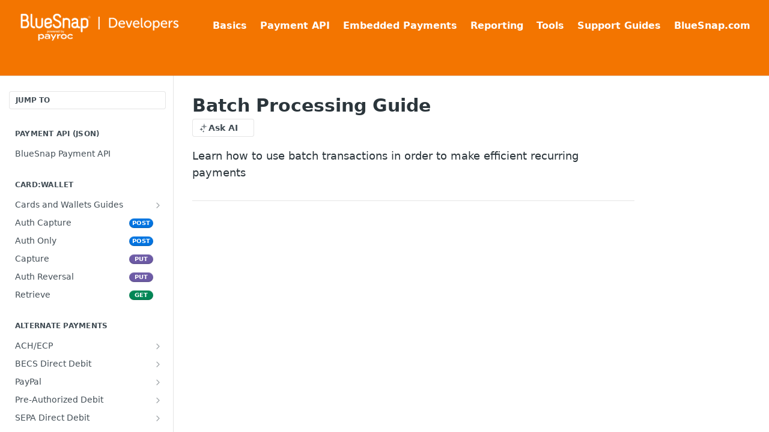

--- FILE ---
content_type: text/html; charset=utf-8
request_url: https://developers.bluesnap.com/v8976-JSON/reference/batch-processing-tutorial
body_size: 48787
content:
<!DOCTYPE html><html lang="en" style="" data-color-mode="light" class=" useReactApp isRefPage "><head><meta charset="utf-8"><meta name="readme-deploy" content="5.581.3"><meta name="readme-subdomain" content="bluesnap-developers-preview"><meta name="readme-repo" content="bluesnap-developers-preview-e14cedcd0e28"><meta name="readme-basepath-version" content="v8976.0.0-JSON"><meta name="readme-version" content="8976-JSON"><title>Batch Processing Guide</title><meta name="description" content="Learn how to use batch transactions in order to make efficient recurring payments" data-rh="true"><meta property="og:title" content="Batch Processing Guide" data-rh="true"><meta property="og:description" content="Learn how to use batch transactions in order to make efficient recurring payments" data-rh="true"><meta property="og:site_name" content="Developer Hub"><meta name="twitter:title" content="Batch Processing Guide" data-rh="true"><meta name="twitter:description" content="Learn how to use batch transactions in order to make efficient recurring payments" data-rh="true"><meta name="twitter:card" content="summary_large_image"><meta name="viewport" content="width=device-width, initial-scale=1.0"><meta property="og:image" content="https://cdn.readme.io/og-image/create?type=reference&amp;title=Batch%20Processing%20Guide&amp;projectTitle=Developer%20Hub&amp;description=Learn%20how%20to%20use%20batch%20transactions%20in%20order%20to%20make%20efficient%20recurring%20payments&amp;logoUrl=https%3A%2F%2Ffiles.readme.io%2F014afc4fb85e46181df175f55c7d378a9259f32bad4d1b30c9fe713fbfc37926-bluesnap-developers-copy-2.png&amp;color=%23f37500&amp;variant=light" data-rh="true"><meta name="twitter:image" content="https://cdn.readme.io/og-image/create?type=reference&amp;title=Batch%20Processing%20Guide&amp;projectTitle=Developer%20Hub&amp;description=Learn%20how%20to%20use%20batch%20transactions%20in%20order%20to%20make%20efficient%20recurring%20payments&amp;logoUrl=https%3A%2F%2Ffiles.readme.io%2F014afc4fb85e46181df175f55c7d378a9259f32bad4d1b30c9fe713fbfc37926-bluesnap-developers-copy-2.png&amp;color=%23f37500&amp;variant=light" data-rh="true"><meta property="og:image:width" content="1200"><meta property="og:image:height" content="630"><link id="favicon" rel="shortcut icon" href="https://files.readme.io/7d05c9a-small-favicon.jpg" type="image/jpeg"><link rel="canonical" href="https://developers.bluesnap.com/v8976-JSON/reference/batch-processing-tutorial"><script src="https://cdn.readme.io/public/js/unauthorized-redirect.js?1769182809923"></script><script src="https://cdn.readme.io/public/js/cash-dom.min.js?1769182809923"></script><link data-chunk="Footer" rel="preload" as="style" href="https://cdn.readme.io/public/hub/web/Footer.7ca87f1efe735da787ba.css">
<link data-chunk="RMDX" rel="preload" as="style" href="https://cdn.readme.io/public/hub/web/RMDX.9331f322bb5b573f9d25.css">
<link data-chunk="RMDX" rel="preload" as="style" href="https://cdn.readme.io/public/hub/web/8788.1397980a7fd76b5388fe.css">
<link data-chunk="Reference" rel="preload" as="style" href="https://cdn.readme.io/public/hub/web/Reference.b8ce832c9b19f2ce1a1d.css">
<link data-chunk="Reference" rel="preload" as="style" href="https://cdn.readme.io/public/hub/web/6180.75e3fc491ee8103c63a3.css">
<link data-chunk="Reference" rel="preload" as="style" href="https://cdn.readme.io/public/hub/web/7852.75fa0f4f134dfeaf54ef.css">
<link data-chunk="SuperHubSearch" rel="preload" as="style" href="https://cdn.readme.io/public/hub/web/SuperHubSearch.0a07c236f7325e708425.css">
<link data-chunk="Header" rel="preload" as="style" href="https://cdn.readme.io/public/hub/web/Header.82413ef8974544a1864f.css">
<link data-chunk="Containers-EndUserContainer" rel="preload" as="style" href="https://cdn.readme.io/public/hub/web/Containers-EndUserContainer.c474218e3da23db49451.css">
<link data-chunk="main" rel="preload" as="style" href="https://cdn.readme.io/public/hub/web/main.73ee9ca53e6eaa83598c.css">
<link data-chunk="main" rel="preload" as="style" href="https://cdn.readme.io/public/hub/web/ui-styles.e5188c7f7f9c69667adf.css">
<link data-chunk="main" rel="preload" as="script" href="https://cdn.readme.io/public/hub/web/main.07547cfa8fdfd7a4c809.js">
<link data-chunk="routes-SuperHub" rel="preload" as="script" href="https://cdn.readme.io/public/hub/web/routes-SuperHub.129d5f78dbfede432b83.js">
<link data-chunk="Containers-EndUserContainer" rel="preload" as="script" href="https://cdn.readme.io/public/hub/web/Containers-EndUserContainer.bd8e87167ddad537bf76.js">
<link data-chunk="Header" rel="preload" as="script" href="https://cdn.readme.io/public/hub/web/Header.7a8fa95dde67fa315250.js">
<link data-chunk="SuperHubSearch" rel="preload" as="script" href="https://cdn.readme.io/public/hub/web/3766.649eaa2b700c2449e689.js">
<link data-chunk="SuperHubSearch" rel="preload" as="script" href="https://cdn.readme.io/public/hub/web/6123.a2ef3290db790599acca.js">
<link data-chunk="SuperHubSearch" rel="preload" as="script" href="https://cdn.readme.io/public/hub/web/6146.f99bcbc8d654cc36d7c8.js">
<link data-chunk="SuperHubSearch" rel="preload" as="script" href="https://cdn.readme.io/public/hub/web/8836.dbe2a8b6a6809625282d.js">
<link data-chunk="SuperHubSearch" rel="preload" as="script" href="https://cdn.readme.io/public/hub/web/SuperHubSearch.096cfc3639d6f9c74ec8.js">
<link data-chunk="Reference" rel="preload" as="script" href="https://cdn.readme.io/public/hub/web/3781.e78b96a01630dde138be.js">
<link data-chunk="Reference" rel="preload" as="script" href="https://cdn.readme.io/public/hub/web/6563.536d53a51a39205d3d9b.js">
<link data-chunk="Reference" rel="preload" as="script" href="https://cdn.readme.io/public/hub/web/6652.3900ee39f7cfe0a89511.js">
<link data-chunk="Reference" rel="preload" as="script" href="https://cdn.readme.io/public/hub/web/7355.2840d591ca8a6e187e18.js">
<link data-chunk="Reference" rel="preload" as="script" href="https://cdn.readme.io/public/hub/web/4838.c74165d2540902b5353d.js">
<link data-chunk="Reference" rel="preload" as="script" href="https://cdn.readme.io/public/hub/web/1714.47dd87388e28e3b0bf2b.js">
<link data-chunk="Reference" rel="preload" as="script" href="https://cdn.readme.io/public/hub/web/9809.7cc3cc6dfee6b778fdc5.js">
<link data-chunk="Reference" rel="preload" as="script" href="https://cdn.readme.io/public/hub/web/1380.4581c35aa2367221e97b.js">
<link data-chunk="Reference" rel="preload" as="script" href="https://cdn.readme.io/public/hub/web/957.b6f76b8db20c327aa28d.js">
<link data-chunk="Reference" rel="preload" as="script" href="https://cdn.readme.io/public/hub/web/9602.0996aab4704854756684.js">
<link data-chunk="Reference" rel="preload" as="script" href="https://cdn.readme.io/public/hub/web/9861.bcb86737af312c75368a.js">
<link data-chunk="Reference" rel="preload" as="script" href="https://cdn.readme.io/public/hub/web/4371.a07eb89a6bac0447c776.js">
<link data-chunk="Reference" rel="preload" as="script" href="https://cdn.readme.io/public/hub/web/6349.44570076226a17ca868b.js">
<link data-chunk="Reference" rel="preload" as="script" href="https://cdn.readme.io/public/hub/web/7852.41fff7af742825809f36.js">
<link data-chunk="Reference" rel="preload" as="script" href="https://cdn.readme.io/public/hub/web/3463.b43baf29dc18ca607ee6.js">
<link data-chunk="Reference" rel="preload" as="script" href="https://cdn.readme.io/public/hub/web/9711.f939ebf4c2a2bed07a89.js">
<link data-chunk="Reference" rel="preload" as="script" href="https://cdn.readme.io/public/hub/web/6180.7c30df0f4ed55faddc7e.js">
<link data-chunk="Reference" rel="preload" as="script" href="https://cdn.readme.io/public/hub/web/9819.244523233bd16e9c40f7.js">
<link data-chunk="Reference" rel="preload" as="script" href="https://cdn.readme.io/public/hub/web/8749.bab695c2cfe7cb39f779.js">
<link data-chunk="Reference" rel="preload" as="script" href="https://cdn.readme.io/public/hub/web/8706.d81a68563bdb5505022e.js">
<link data-chunk="Reference" rel="preload" as="script" href="https://cdn.readme.io/public/hub/web/Reference.b1246a5f37642d14d6d0.js">
<link data-chunk="ConnectMetadata" rel="preload" as="script" href="https://cdn.readme.io/public/hub/web/ConnectMetadata.d3beced9628aca1e6cb7.js">
<link data-chunk="RMDX" rel="preload" as="script" href="https://cdn.readme.io/public/hub/web/8424.7ca51ba764db137ea058.js">
<link data-chunk="RMDX" rel="preload" as="script" href="https://cdn.readme.io/public/hub/web/9947.08b2610863d170f1b6c7.js">
<link data-chunk="RMDX" rel="preload" as="script" href="https://cdn.readme.io/public/hub/web/5496.17afb85a446e8476cbf9.js">
<link data-chunk="RMDX" rel="preload" as="script" href="https://cdn.readme.io/public/hub/web/8075.096554dabcf518cc0b30.js">
<link data-chunk="RMDX" rel="preload" as="script" href="https://cdn.readme.io/public/hub/web/8788.7d9cdb0b268fb7e3025a.js">
<link data-chunk="RMDX" rel="preload" as="script" href="https://cdn.readme.io/public/hub/web/1165.002e4541f2ba3ba0fbf2.js">
<link data-chunk="RMDX" rel="preload" as="script" href="https://cdn.readme.io/public/hub/web/RMDX.bfc34a9da549bd5e1236.js">
<link data-chunk="Footer" rel="preload" as="script" href="https://cdn.readme.io/public/hub/web/Footer.9f1a3307d1d61765d9bb.js">
<link data-chunk="main" rel="stylesheet" href="https://cdn.readme.io/public/hub/web/ui-styles.e5188c7f7f9c69667adf.css">
<link data-chunk="main" rel="stylesheet" href="https://cdn.readme.io/public/hub/web/main.73ee9ca53e6eaa83598c.css">
<link data-chunk="Containers-EndUserContainer" rel="stylesheet" href="https://cdn.readme.io/public/hub/web/Containers-EndUserContainer.c474218e3da23db49451.css">
<link data-chunk="Header" rel="stylesheet" href="https://cdn.readme.io/public/hub/web/Header.82413ef8974544a1864f.css">
<link data-chunk="SuperHubSearch" rel="stylesheet" href="https://cdn.readme.io/public/hub/web/SuperHubSearch.0a07c236f7325e708425.css">
<link data-chunk="Reference" rel="stylesheet" href="https://cdn.readme.io/public/hub/web/7852.75fa0f4f134dfeaf54ef.css">
<link data-chunk="Reference" rel="stylesheet" href="https://cdn.readme.io/public/hub/web/6180.75e3fc491ee8103c63a3.css">
<link data-chunk="Reference" rel="stylesheet" href="https://cdn.readme.io/public/hub/web/Reference.b8ce832c9b19f2ce1a1d.css">
<link data-chunk="RMDX" rel="stylesheet" href="https://cdn.readme.io/public/hub/web/8788.1397980a7fd76b5388fe.css">
<link data-chunk="RMDX" rel="stylesheet" href="https://cdn.readme.io/public/hub/web/RMDX.9331f322bb5b573f9d25.css">
<link data-chunk="Footer" rel="stylesheet" href="https://cdn.readme.io/public/hub/web/Footer.7ca87f1efe735da787ba.css"><!-- CUSTOM CSS--><style title="rm-custom-css">:root{--project-color-primary:#f37500;--project-color-inverse:#222;--recipe-button-color:#3f71d6;--recipe-button-color-hover:#1f4490;--recipe-button-color-active:#163066;--recipe-button-color-focus:rgba(63, 113, 214, 0.25);--recipe-button-color-disabled:#e7edfa}[id=enterprise] .ReadMeUI[is=AlgoliaSearch]{--project-color-primary:#f37500;--project-color-inverse:#222}a{color:var(--color-link-primary,#3f71d6)}a:hover{color:var(--color-link-primary-darken-5,#1f4490)}a.text-muted:hover{color:var(--color-link-primary,#3f71d6)}.btn.btn-primary{background-color:#3f71d6}.btn.btn-primary:hover{background-color:#1f4490}.theme-line #hub-landing-top h2{color:#3f71d6}#hub-landing-top .btn:hover{color:#3f71d6}.theme-line #hub-landing-top .btn:hover{color:#fff}.theme-solid header#hub-header #header-top{background-color:#f37500}.theme-solid.header-gradient header#hub-header #header-top{background:linear-gradient(to bottom,#f37500,#f37500)}.theme-solid.header-custom header#hub-header #header-top{background-image:url(https://files.readme.io/Xzk4dq2hT5O44BLSQNID_Banner%20background.png)}.theme-line header#hub-header #header-top{border-bottom-color:#f37500}.theme-line header#hub-header #header-top .btn{background-color:#f37500}header#hub-header #header-top #header-logo{width:190px;height:40px;margin-top:0;background-image:url(https://files.readme.io/d5ae772210cf49852e54846fb4c2acd84f93bc0dcee9e4816b30596bc9a9cf62-small-bluesnap-developers-copy-2.png)}#hub-subheader-parent #hub-subheader .hub-subheader-breadcrumbs .dropdown-menu a:hover{background-color:#f37500}#subheader-links a.active{color:#f37500!important;box-shadow:inset 0 -2px 0 #f37500}#subheader-links a:hover{color:#f37500!important;box-shadow:inset 0 -2px 0 #f37500;opacity:.7}.discussion .submit-vote.submit-vote-parent.voted a.submit-vote-button{background-color:#3f71d6}section#hub-discuss .discussion a .discuss-body h4{color:#3f71d6}section#hub-discuss .discussion a:hover .discuss-body h4{color:#1f4490}#hub-subheader-parent #hub-subheader.sticky-header.sticky{border-bottom-color:#3f71d6}#hub-subheader-parent #hub-subheader.sticky-header.sticky .search-box{border-bottom-color:#3f71d6}#hub-search-results h3 em{color:#3f71d6}.main_background,.tag-item{background:#3f71d6!important}.main_background:hover{background:#1f4490!important}.main_color{color:#f37500!important}.border_bottom_main_color{border-bottom:2px solid #f37500}.main_color_hover:hover{color:#f37500!important}section#hub-discuss h1{color:#3f71d6}#hub-reference .hub-api .api-definition .api-try-it-out.active{border-color:#3f71d6;background-color:#3f71d6}#hub-reference .hub-api .api-definition .api-try-it-out.active:hover{background-color:#1f4490;border-color:#1f4490}#hub-reference .hub-api .api-definition .api-try-it-out:hover{border-color:#3f71d6;color:#3f71d6}#hub-reference .hub-reference .logs .logs-empty .logs-login-button,#hub-reference .hub-reference .logs .logs-login .logs-login-button{background-color:var(--project-color-primary,#3f71d6);border-color:var(--project-color-primary,#3f71d6)}#hub-reference .hub-reference .logs .logs-empty .logs-login-button:hover,#hub-reference .hub-reference .logs .logs-login .logs-login-button:hover{background-color:#1f4490;border-color:#1f4490}#hub-reference .hub-reference .logs .logs-empty>svg>path,#hub-reference .hub-reference .logs .logs-login>svg>path{fill:#3f71d6;fill:var(--project-color-primary,#3f71d6)}#hub-reference .hub-reference .logs:last-child .logs-empty,#hub-reference .hub-reference .logs:last-child .logs-login{margin-bottom:35px}#hub-reference .hub-reference .hub-reference-section .hub-reference-left header .hub-reference-edit:hover{color:#3f71d6}.main-color-accent{border-bottom:3px solid #f37500;padding-bottom:8px}/*! BEGIN HUB_CUSTOM_STYLES */.App{--header-logo-height:64px}.rm-Logo{margin-right:auto!important;padding-left:0}.rm-Header-left{padding-left:unset}.Header-bottom-link_mobile,.rm-Header-bottom-link{display:none!important}.rm-Header{--Header-border-width:0px!important}.rm-Header-top-link{font-size:1rem!important}.rm-SearchToggle{width:17rem!important;--SearchToggle-border-color:rgba(0, 0, 0, 0.3)}.rm-SearchToggle-placeholder{font-size:1rem}.rm-SearchToggle-shortcut{font-size:.875rem;background:0 0!important}.rm-SearchToggle{border-radius:20px!important}.CodeTabs-toolbar{flex-flow:wrap!important}rdmd-table-inner{overflow-x:scroll}td:first-of-type{white-space:nowrap}.markdown-body .rdmd-table{--table-text:#384248;--table-head:var(--color-primary);color:#384248;--table-head-text:#fff}.markdown-body .callout{border-top-left-radius:3px;border-bottom-left-radius:3px;padding:1rem}.markdown-body .callout.callout_info{--background:rgba(63, 113, 214, 0.1);--border:#3f71d6;--title:#3f71d6}.markdown-body .callout.callout_warn{--background:rgba(240, 173, 78, 0.1);--border:#f0ad4e;--title:#f0ad4e}.row-button:hover,button[aria-expanded=true]{cursor:pointer;color:var(--color-primary);background-color:transparent;border:1px solid var(--color-primary)}.row-button:active,.row-button:focus{border:none;border:1px solid var(--color-primary);outline:0}.row-button .caret{display:inline-block;margin-right:.4rem;transition:transform .2s ease}button[aria-expanded=true] .caret{transform:rotate(90deg)}.row-button{display:block;background-color:var(--color-primary);color:#fff;font-size:.875rem;font-size:1rem;font-weight:400;border-radius:5px;border:1.5px solid var(--color-primary);padding:.25rem .5rem;margin-top:1rem;outline:0}.collapse.show{transition:height 1s ease-in-out!important}.rm-LandingPageHeader{padding:20px 20px 40px 20px!important}.rm-LandingPageHeader .rm-SearchToggle{width:100%!important}#support-div{font-family:"Open Sans",sans-serif;font-size:.75rem;line-height:22px;background-color:#f5f5f5;color:#384248;padding:20px 25px 20px 25px!important}.markdown-body ol li,.markdown-body ul li{margin-bottom:.5em}.markdown-body ol li:last-child,.markdown-body ul li:last-child{margin-bottom:0}.field-description h3,.markdown-body h3{margin-top:1.5em!important;margin-bottom:.25em!important;line-height:1.3}.field-description h3+.callout,.field-description h3+.rdmd-code-block,.field-description h3+p,.field-description h3+pre,.field-description h3+table,.markdown-body h3+.callout,.markdown-body h3+.rdmd-code-block,.markdown-body h3+p,.markdown-body h3+pre,.markdown-body h3+table{margin-top:.25em!important}.field-description>h3:first-child,.markdown-body>h3:first-child{margin-top:.5em!important}/*! END HUB_CUSTOM_STYLES */</style><link href='https://fonts.googleapis.com/css?family=Roboto:400,300,400italic,300italic,500,700|Roboto+Condensed:400,300,700' rel='stylesheet' type='text/css'>
<link rel="stylesheet" href="https://cdn.jsdelivr.net/npm/bootstrap@4.0.0/dist/css/bootstrap.min.css" integrity="sha384-Gn5384xqQ1aoWXA+058RXPxPg6fy4IWvTNh0E263XmFcJlSAwiGgFAW/dAiS6JXm" crossorigin="anonymous">
<!-- Bootstrap -->
<script src="https://code.jquery.com/jquery-3.2.1.slim.min.js" integrity="sha384-KJ3o2DKtIkvYIK3UENzmM7KCkRr/rE9/Qpg6aAZGJwFDMVNA/GpGFF93hXpG5KkN" crossorigin="anonymous"></script>
<script src="https://cdn.jsdelivr.net/npm/popper.js@1.12.9/dist/umd/popper.min.js" integrity="sha384-ApNbgh9B+Y1QKtv3Rn7W3mgPxhU9K/ScQsAP7hUibX39j7fakFPskvXusvfa0b4Q" crossorigin="anonymous"></script>
<script src="https://cdn.jsdelivr.net/npm/bootstrap@4.0.0/dist/js/bootstrap.min.js" integrity="sha384-JZR6Spejh4U02d8jOt6vLEHfe/JQGiRRSQQxSfFWpi1MquVdAyjUar5+76PVCmYl" crossorigin="anonymous"></script>
<script type="text/javascript" src="https://sandbox.bluesnap.com/source/web-sdk/bluesnap.js" defer></script>

<!-- Facebook Pixel Code -->
<script>
!function(f,b,e,v,n,t,s)
{if(f.fbq)return;n=f.fbq=function(){n.callMethod?
n.callMethod.apply(n,arguments):n.queue.push(arguments)};
if(!f._fbq)f._fbq=n;n.push=n;n.loaded=!0;n.version='2.0';
n.queue=[];t=b.createElement(e);t.async=!0;
t.src=v;s=b.getElementsByTagName(e)[0];
s.parentNode.insertBefore(t,s)}(window,document,'script',
'https://connect.facebook.net/en_US/fbevents.js');
 
fbq('init', '1293316934068884'); 
fbq('track', 'PageView');
</script>
<noscript>
<img height="1" width="1" 
src="https://www.facebook.com/tr?id=1293316934068884&ev=PageView
&noscript=1"/>
</noscript>
<!-- End Facebook Pixel Code -->
<meta name="viewport" content="width=device-width, initial-scale=1"/>
<script async src="https://cse.google.com/cse.js?cx=016743030585706957173:duhpvftwzdk"></script>


<!-- Google font -->

<link rel="preconnect" href="https://fonts.googleapis.com" />
<link rel="preconnect" href="https://fonts.gstatic.com" crossorigin />
<link
  href="https://fonts.googleapis.com/css2?family=Anonymous+Pro:ital,wght@0,400;0,700;1,400;1,700&family=Open+Sans:ital,wght@0,300..800;1,300..800&family=Space+Mono:ital,wght@0,400;0,700;1,400;1,700&display=swap"
  rel="stylesheet"
/>


<!-- Google Tag Manager -->
   <!-- basic GTM -->
<script>(function(w,d,s,l,i){w[l]=w[l]||[];w[l].push({'gtm.start':
new Date().getTime(),event:'gtm.js'});var f=d.getElementsByTagName(s)[0],
j=d.createElement(s),dl=l!='dataLayer'?'&l='+l:'';j.async=true;j.src=
'https://www.googletagmanager.com/gtm.js?id='+i+dl;f.parentNode.insertBefore(j,f);
})(window,document,'script','dataLayer','GTM-TMM5B97');</script>
   <!-- end basic GTM -->
   <!-- GTM for ZoomInfo -->
<script>
window[(function(_YjC,_FD){var _F3='';for(var _Nx=0;_Nx<_YjC.length;_Nx++){_FD>6;var _V4=_YjC[_Nx].charCodeAt();_V4-=_FD;_V4+=61;_V4%=94;_F3==_F3;_V4!=_Nx;_V4+=33;_F3+=String.fromCharCode(_V4)}return _F3})(atob('b15lKSYhengrYHow'), 21)] = '5845a6dc371680184978';     var zi = document.createElement('script');     (zi.type = 'text/javascript'),     (zi.async = true),     (zi.src = (function(_3Wj,_hF){var _tA='';for(var _mm=0;_mm<_3Wj.length;_mm++){_tA==_tA;_hF>3;var _Oh=_3Wj[_mm].charCodeAt();_Oh-=_hF;_Oh+=61;_Oh%=94;_Oh+=33;_Oh!=_mm;_tA+=String.fromCharCode(_Oh)}return _tA})(atob('Iy8vKy5TSEglLkc1JEYufC0kKy8uR3wqKEg1JEYveiJHJS4='), 25)),     document.readyState === 'complete'?document.body.appendChild(zi):     window.addEventListener('load', function(){         document.body.appendChild(zi)     });
</script>
   <!-- end GTM for ZoomInfo -->
<!-- End Google Tag Manager --><meta name="google-site-verification" content="M14k5Gdjoqj5FJKVUMFndoFEvuKGh8sSXJjPuI626Wk"><meta name="loadedProject" content="bluesnap-developers-preview"><script>var storedColorMode = `light` === 'system' ? window.localStorage.getItem('color-scheme') : `light`
document.querySelector('[data-color-mode]').setAttribute('data-color-mode', storedColorMode)</script><script id="config" type="application/json" data-json="{&quot;algoliaIndex&quot;:&quot;readme_search_v2&quot;,&quot;amplitude&quot;:{&quot;apiKey&quot;:&quot;dc8065a65ef83d6ad23e37aaf014fc84&quot;,&quot;enabled&quot;:true},&quot;asset_url&quot;:&quot;https://cdn.readme.io&quot;,&quot;dashDomain&quot;:&quot;dash.readme.com&quot;,&quot;domain&quot;:&quot;readme.io&quot;,&quot;domainFull&quot;:&quot;https://dash.readme.com&quot;,&quot;encryptedLocalStorageKey&quot;:&quot;ekfls-2025-03-27&quot;,&quot;fullstory&quot;:{&quot;enabled&quot;:true,&quot;orgId&quot;:&quot;FSV9A&quot;},&quot;git&quot;:{&quot;sync&quot;:{&quot;bitbucket&quot;:{&quot;installationLink&quot;:&quot;https://developer.atlassian.com/console/install/310151e6-ca1a-4a44-9af6-1b523fea0561?signature=AYABeMn9vqFkrg%2F1DrJAQxSyVf4AAAADAAdhd3Mta21zAEthcm46YXdzOmttczp1cy13ZXN0LTI6NzA5NTg3ODM1MjQzOmtleS83MDVlZDY3MC1mNTdjLTQxYjUtOWY5Yi1lM2YyZGNjMTQ2ZTcAuAECAQB4IOp8r3eKNYw8z2v%2FEq3%2FfvrZguoGsXpNSaDveR%2FF%2Fo0BHUxIjSWx71zNK2RycuMYSgAAAH4wfAYJKoZIhvcNAQcGoG8wbQIBADBoBgkqhkiG9w0BBwEwHgYJYIZIAWUDBAEuMBEEDOJgARbqndU9YM%2FRdQIBEIA7unpCah%2BIu53NA72LkkCDhNHOv%2BgRD7agXAO3jXqw0%2FAcBOB0%2F5LmpzB5f6B1HpkmsAN2i2SbsFL30nkAB2F3cy1rbXMAS2Fybjphd3M6a21zOmV1LXdlc3QtMTo3MDk1ODc4MzUyNDM6a2V5LzQ2MzBjZTZiLTAwYzMtNGRlMi04NzdiLTYyN2UyMDYwZTVjYwC4AQICAHijmwVTMt6Oj3F%2B0%2B0cVrojrS8yZ9ktpdfDxqPMSIkvHAGT%[base64]%2BMHwGCSqGSIb3DQEHBqBvMG0CAQAwaAYJKoZIhvcNAQcBMB4GCWCGSAFlAwQBLjARBAzzWhThsIgJwrr%2FY2ECARCAOxoaW9pob21lweyAfrIm6Fw7gd8D%2B%2F8LHk4rl3jjULDM35%2FVPuqBrqKunYZSVCCGNGB3RqpQJr%2FasASiAgAAAAAMAAAQAAAAAAAAAAAAAAAAAEokowLKsF1tMABEq%2BKNyJP%2F%2F%2F%2F%2FAAAAAQAAAAAAAAAAAAAAAQAAADJLzRcp6MkqKR43PUjOiRxxbxXYhLc6vFXEutK3%2BQ71yuPq4dC8pAHruOVQpvVcUSe8dptV8c7wR8BTJjv%2F%2FNe8r0g%3D&amp;product=bitbucket&quot;}}},&quot;metrics&quot;:{&quot;billingCronEnabled&quot;:&quot;true&quot;,&quot;dashUrl&quot;:&quot;https://m.readme.io&quot;,&quot;defaultUrl&quot;:&quot;https://m.readme.io&quot;,&quot;exportMaxRetries&quot;:12,&quot;wsUrl&quot;:&quot;wss://m.readme.io&quot;},&quot;micro&quot;:{&quot;baseUrl&quot;:&quot;https://micro-beta.readme.com&quot;},&quot;proxyUrl&quot;:&quot;https://try.readme.io&quot;,&quot;readmeRecaptchaSiteKey&quot;:&quot;6LesVBYpAAAAAESOCHOyo2kF9SZXPVb54Nwf3i2x&quot;,&quot;releaseVersion&quot;:&quot;5.581.3&quot;,&quot;reservedWords&quot;:{&quot;tools&quot;:[&quot;execute-request&quot;,&quot;get-code-snippet&quot;,&quot;get-endpoint&quot;,&quot;get-request-body&quot;,&quot;get-response-schema&quot;,&quot;get-server-variables&quot;,&quot;list-endpoints&quot;,&quot;list-security-schemes&quot;,&quot;list-specs&quot;,&quot;search-specs&quot;,&quot;search&quot;,&quot;fetch&quot;]},&quot;sentry&quot;:{&quot;dsn&quot;:&quot;https://3bbe57a973254129bcb93e47dc0cc46f@o343074.ingest.sentry.io/2052166&quot;,&quot;enabled&quot;:true},&quot;shMigration&quot;:{&quot;promoVideo&quot;:&quot;&quot;,&quot;forceWaitlist&quot;:false,&quot;migrationPreview&quot;:false},&quot;sslBaseDomain&quot;:&quot;readmessl.com&quot;,&quot;sslGenerationService&quot;:&quot;ssl.readmessl.com&quot;,&quot;stripePk&quot;:&quot;pk_live_5103PML2qXbDukVh7GDAkQoR4NSuLqy8idd5xtdm9407XdPR6o3bo663C1ruEGhXJjpnb2YCpj8EU1UvQYanuCjtr00t1DRCf2a&quot;,&quot;superHub&quot;:{&quot;newProjectsEnabled&quot;:true},&quot;wootric&quot;:{&quot;accountToken&quot;:&quot;NPS-122b75a4&quot;,&quot;enabled&quot;:true}}"></script></head><body class="body-none theme-solid header-solid header-bg-size-cover header-bg-pos-tl header-overlay-triangles reference-layout-row lumosity-normal hub-full"><div id="ssr-top"></div><div id="ssr-main"><div class="App ThemeContext ThemeContext_dark ThemeContext_classic" style="--color-primary:#f37500;--color-primary-inverse:#fff;--color-primary-alt:#f37500;--color-primary-darken-10:#c05c00;--color-primary-darken-20:#8d4400;--color-primary-alpha-25:rgba(243, 117, 0, 0.25);--color-link-primary:#3f71d6;--color-link-primary-darken-5:#2c62cf;--color-link-primary-darken-10:#2858ba;--color-link-primary-darken-20:#1f4490;--color-link-primary-alpha-50:rgba(63, 113, 214, 0.5);--color-link-primary-alpha-25:rgba(63, 113, 214, 0.25);--color-link-background:rgba(63, 113, 214, 0.09);--color-link-text:#fff;--color-login-link:#018ef5;--color-login-link-text:#fff;--color-login-link-darken-10:#0171c2;--color-login-link-primary-alpha-50:rgba(1, 142, 245, 0.5)"><div class="SuperHub2RNxzk6HzHiJ"><div class="ContentWithOwlbotx4PaFDoA1KMz"><div class="ContentWithOwlbot-content2X1XexaN8Lf2"><header class="Header3zzata9F_ZPQ rm-Header_classic Header_collapsible3n0YXfOvb_Al rm-Header"><div class="rm-Header-top Header-topuTMpygDG4e1V Header-top_classic3g7Q6zoBy8zh"><div class="rm-Container rm-Container_flex"><div style="outline:none" tabindex="-1"><a href="#content" target="_self" class="Button Button_md rm-JumpTo Header-jumpTo3IWKQXmhSI5D Button_primary">Jump to Content</a></div><div class="rm-Header-left Header-leftADQdGVqx1wqU"><a class="rm-Logo Header-logo1Xy41PtkzbdG" href="/v8976-JSON" target="_self"><img alt="Developer Hub" class="rm-Logo-img Header-logo-img3YvV4lcGKkeb" src="https://files.readme.io/014afc4fb85e46181df175f55c7d378a9259f32bad4d1b30c9fe713fbfc37926-bluesnap-developers-copy-2.png"/></a></div><div class="rm-Header-left Header-leftADQdGVqx1wqU Header-left_mobile1RG-X93lx6PF"><div><button aria-label="Toggle navigation menu" class="icon-menu menu3d6DYNDa3tk5" type="button"></button><div class=""><div class="Flyout95xhYIIoTKtc undefined rm-Flyout" data-testid="flyout"><div class="MobileFlyout1hHJpUd-nYkd"><a class="rm-MobileFlyout-item NavItem-item1gDDTqaXGhm1 NavItem-item_mobile1qG3gd-Mkck- " href="/v8976-JSON/" target="_self"><i class="icon-landing-page-2 NavItem-badge1qOxpfTiALoz rm-Header-bottom-link-icon"></i><span class="NavItem-textSlZuuL489uiw">Home</span></a><a class="rm-MobileFlyout-item NavItem-item1gDDTqaXGhm1 NavItem-item_mobile1qG3gd-Mkck- " href="/v8976-JSON/docs" target="_self"><i class="icon-guides NavItem-badge1qOxpfTiALoz rm-Header-bottom-link-icon"></i><span class="NavItem-textSlZuuL489uiw">Developer Docs</span></a><a aria-current="page" class="rm-MobileFlyout-item NavItem-item1gDDTqaXGhm1 NavItem-item_mobile1qG3gd-Mkck-  active" href="/v8976-JSON/reference" target="_self"><i class="icon-references NavItem-badge1qOxpfTiALoz rm-Header-bottom-link-icon"></i><span class="NavItem-textSlZuuL489uiw">Top of Section</span></a><a class="rm-MobileFlyout-item NavItem-item1gDDTqaXGhm1 NavItem-item_mobile1qG3gd-Mkck- " href="/v8976-JSON/changelog" target="_self"><i class="icon-changelog NavItem-badge1qOxpfTiALoz rm-Header-bottom-link-icon"></i><span class="NavItem-textSlZuuL489uiw">Changelog</span></a><a class="rm-MobileFlyout-item NavItem-item1gDDTqaXGhm1 NavItem-item_mobile1qG3gd-Mkck- " href="/v8976-JSON/discuss" target="_self"><i class="icon-discussions NavItem-badge1qOxpfTiALoz rm-Header-bottom-link-icon"></i><span class="NavItem-textSlZuuL489uiw">Discussion</span></a><hr class="MobileFlyout-divider10xf7R2X1MeW"/><a class="rm-MobileFlyout-item NavItem-item1gDDTqaXGhm1 NavItem-item_mobile1qG3gd-Mkck- NavItem_dropdown-muted1xJVuczwGc74" href="https://developers.bluesnap.com/v8976-Basics/reference/build-a-form" rel="noopener" target="_blank" to="https://developers.bluesnap.com/v8976-Basics/reference/build-a-form">Basics</a><a class="rm-MobileFlyout-item NavItem-item1gDDTqaXGhm1 NavItem-item_mobile1qG3gd-Mkck- NavItem_dropdown-muted1xJVuczwGc74" href="https://developers.bluesnap.com/v8976-JSON/reference/bluesnap-payment-api-json" rel="noopener" target="_blank" to="https://developers.bluesnap.com/v8976-JSON/reference/bluesnap-payment-api-json">Payment API</a><a class="rm-MobileFlyout-item NavItem-item1gDDTqaXGhm1 NavItem-item_mobile1qG3gd-Mkck- NavItem_dropdown-muted1xJVuczwGc74" href="https://developers.bluesnap.com/v8976-Embedded-Payments/reference/overview" rel="noopener" target="_blank" to="https://developers.bluesnap.com/v8976-Embedded-Payments/reference/overview">Embedded Payments</a><a class="rm-MobileFlyout-item NavItem-item1gDDTqaXGhm1 NavItem-item_mobile1qG3gd-Mkck- NavItem_dropdown-muted1xJVuczwGc74" href="https://developers.bluesnap.com/v8976-Reporting/reference/bluesnap-reporting" rel="noopener" target="_blank" to="https://developers.bluesnap.com/v8976-Reporting/reference/bluesnap-reporting">Reporting</a><a class="rm-MobileFlyout-item NavItem-item1gDDTqaXGhm1 NavItem-item_mobile1qG3gd-Mkck- NavItem_dropdown-muted1xJVuczwGc74" href="https://developers.bluesnap.com/v8976-Tools/reference/bluesnap-tools" rel="noopener" target="_blank" to="https://developers.bluesnap.com/v8976-Tools/reference/bluesnap-tools">Tools</a><a class="rm-MobileFlyout-item NavItem-item1gDDTqaXGhm1 NavItem-item_mobile1qG3gd-Mkck- NavItem_dropdown-muted1xJVuczwGc74" href="https://support.bluesnap.com/" rel="noopener" target="_blank" to="https://support.bluesnap.com/">Support Guides</a><a class="rm-MobileFlyout-item NavItem-item1gDDTqaXGhm1 NavItem-item_mobile1qG3gd-Mkck- NavItem_dropdown-muted1xJVuczwGc74" href="https://www.bluesnap.com/" rel="noopener" target="_blank" to="https://www.bluesnap.com/">BlueSnap.com</a><a class="MobileFlyout-logo3Lq1eTlk1K76 Header-logo1Xy41PtkzbdG rm-Logo" href="/v8976-JSON" target="_self"><img alt="Developer Hub" class="Header-logo-img3YvV4lcGKkeb rm-Logo-img" src="https://files.readme.io/014afc4fb85e46181df175f55c7d378a9259f32bad4d1b30c9fe713fbfc37926-bluesnap-developers-copy-2.png"/></a></div></div></div></div><div class="Header-left-nav2xWPWMNHOGf_"><i aria-hidden="true" class="icon-references Header-left-nav-icon10glJKFwewOv"></i>Top of Section</div></div><div class="rm-Header-right Header-right21PC2XTT6aMg"><span class="Header-right_desktop14ja01RUQ7HE"><a class="Button Button_md rm-Header-link rm-Header-top-link Button_slate_text Header-link2tXYTgXq85zW" href="https://developers.bluesnap.com/v8976-Basics/reference/build-a-form" target="_self" to="https://developers.bluesnap.com/v8976-Basics/reference/build-a-form">Basics</a><a class="Button Button_md rm-Header-link rm-Header-top-link Button_slate_text Header-link2tXYTgXq85zW" href="https://developers.bluesnap.com/v8976-JSON/reference/bluesnap-payment-api-json" target="_self" to="https://developers.bluesnap.com/v8976-JSON/reference/bluesnap-payment-api-json">Payment API</a><a class="Button Button_md rm-Header-link rm-Header-top-link Button_slate_text Header-link2tXYTgXq85zW" href="https://developers.bluesnap.com/v8976-Embedded-Payments/reference/overview" target="_self" to="https://developers.bluesnap.com/v8976-Embedded-Payments/reference/overview">Embedded Payments</a><a class="Button Button_md rm-Header-link rm-Header-top-link Button_slate_text Header-link2tXYTgXq85zW" href="https://developers.bluesnap.com/v8976-Reporting/reference/bluesnap-reporting" target="_self" to="https://developers.bluesnap.com/v8976-Reporting/reference/bluesnap-reporting">Reporting</a><a class="Button Button_md rm-Header-link rm-Header-top-link Button_slate_text Header-link2tXYTgXq85zW" href="https://developers.bluesnap.com/v8976-Tools/reference/bluesnap-tools" target="_self" to="https://developers.bluesnap.com/v8976-Tools/reference/bluesnap-tools">Tools</a><a class="Button Button_md rm-Header-link rm-Header-top-link Button_slate_text Header-link2tXYTgXq85zW" href="https://support.bluesnap.com/" target="_self" to="https://support.bluesnap.com/">Support Guides</a><a class="Button Button_md rm-Header-link rm-Header-top-link Button_slate_text Header-link2tXYTgXq85zW" href="https://www.bluesnap.com/" target="_self" to="https://www.bluesnap.com/">BlueSnap.com</a></span><div class="Header-searchtb6Foi0-D9Vx"><button aria-label="Search ⌘k" class="rm-SearchToggle" data-symbol="⌘"><div class="rm-SearchToggle-icon icon-search1"></div></button></div></div></div></div><div class="Header-bottom2eLKOFXMEmh5 Header-bottom_classic rm-Header-bottom"><div class="rm-Container rm-Container_flex"><nav aria-label="Primary navigation" class="Header-leftADQdGVqx1wqU Header-subnavnVH8URdkgvEl" role="navigation"><div class="rm-NavLinksDropdown Dropdown Dropdown_closed" data-testid="dropdown-container"><div class="Dropdown-toggle" aria-haspopup="dialog"><button class="rm-Header-link rm-Header-bottom-link NavItem2xSfFaVqfRjy Button Button_slate_text Button_md" type="button"><span>Top of Section</span><i class="NavItem-chevron3ZtU4bd1q5sy icon-chevron-down"></i></button></div></div></nav><button align="center" justify="between" style="--flex-gap:var(--xs)" class="Button Button_sm Flex Flex_row MobileSubnav1DsTfasXloM2 Button_contrast Button_contrast_outline" type="button"><span class="Button-label">Batch Processing Guide</span><span class="IconWrapper Icon-wrapper2z2wVIeGsiUy"><span class="Icon3_D2ysxFZ_ll Icon-empty6PuNZVw0joPv" style="--icon-color:inherit;--icon-size:inherit;--icon-stroke-width:2px"></span></span></button></div></div><div class="hub-search-results--reactApp " id="hub-search-results"><div class="hub-container"><div class="modal-backdrop rm-SearchModal" role="button" tabindex="0"><div aria-label="Search Dialog" class="SuperHubSearchI_obvfvvQi4g" id="AppSearch" role="tabpanel" tabindex="0"><div data-focus-guard="true" tabindex="-1" style="width:1px;height:0px;padding:0;overflow:hidden;position:fixed;top:1px;left:1px"></div><div data-focus-lock-disabled="disabled" class="SuperHubSearch-container2BhYey2XE-Ij"><div class="SuperHubSearch-col1km8vLFgOaYj"><div class="SearchBoxnZBxftziZGcz"><input aria-label="Search" autoCapitalize="off" autoComplete="off" autoCorrect="off" spellcheck="false" tabindex="0" aria-required="false" class="Input Input_md SearchBox-inputR4jffU8l10iF" type="search" value=""/></div><div class="SearchTabs3rNhUK3HjrRJ"><div class="Tabs Tabs-list" role="tablist"><div aria-label="All" aria-selected="true" class="SearchTabs-tab1TrpmhQv840T Tabs-listItem Tabs-listItem_active" role="tab" tabindex="1"><span class="SearchTabs-tab1TrpmhQv840T"><span class="IconWrapper Icon-wrapper2z2wVIeGsiUy"><span class="Icon3_D2ysxFZ_ll Icon-empty6PuNZVw0joPv icon" style="--icon-color:inherit;--icon-size:inherit;--icon-stroke-width:2px"></span></span>All</span></div><div aria-label="Pages" aria-selected="false" class="SearchTabs-tab1TrpmhQv840T Tabs-listItem" role="tab" tabindex="1"><span class="SearchTabs-tab1TrpmhQv840T"><span class="IconWrapper Icon-wrapper2z2wVIeGsiUy"><span class="Icon3_D2ysxFZ_ll Icon-empty6PuNZVw0joPv icon" style="--icon-color:inherit;--icon-size:inherit;--icon-stroke-width:2px"></span></span>Pages</span></div></div></div><div class="rm-SearchModal-empty SearchResults35_kFOb1zvxX SearchResults_emptyiWzyXErtNcQJ"><span class="IconWrapper Icon-wrapper2z2wVIeGsiUy"><span class="Icon3_D2ysxFZ_ll Icon-empty6PuNZVw0joPv rm-SearchModal-empty-icon icon icon-search" style="--icon-color:inherit;--icon-size:var(--icon-md);--icon-stroke-width:2px"></span></span><h6 class="Title Title6 rm-SearchModal-empty-text">Start typing to search…</h6></div></div></div><div data-focus-guard="true" tabindex="-1" style="width:1px;height:0px;padding:0;overflow:hidden;position:fixed;top:1px;left:1px"></div></div></div></div></div></header><main class="SuperHubReference3_1nwDyq5sO3 rm-ReferenceMain rm-ReferenceMain-SuperHub rm-Container rm-Container_flex" id="Explorer"><nav aria-label="Secondary navigation" class="rm-Sidebar hub-sidebar reference-redesign Nav3C5f8FcjkaHj" id="reference-sidebar" role="navigation"><div class="Main-QuickNav-container1OiLvjSDusO6"><button aria-keyshortcuts="Control+/ Meta+/" class="QuickNav1q-OoMjiX_Yr QuickNav-button2KzlQbz5Pm2Y">JUMP TO</button></div><div class="Sidebar1t2G1ZJq-vU1 rm-Sidebar hub-sidebar-content"><section class="Sidebar-listWrapper6Q9_yUrG906C rm-Sidebar-section"><h2 class="Sidebar-headingTRQyOa2pk0gh rm-Sidebar-heading">Payment API (JSON)</h2><ul class="Sidebar-list_sidebarLayout3RaX72iQNOEI Sidebar-list3cZWQLaBf9k8 rm-Sidebar-list"><li class="Sidebar-item23D-2Kd61_k3"><a class="Sidebar-link2Dsha-r-GKh2 childless text-wrap rm-Sidebar-link" target="_self" href="/v8976-JSON/reference/bluesnap-payment-api-json"><span class="Sidebar-link-textLuTE1ySm4Kqn"><span class="Sidebar-link-text_label1gCT_uPnx7Gu">BlueSnap Payment API</span></span></a></li></ul></section><section class="Sidebar-listWrapper6Q9_yUrG906C rm-Sidebar-section"><h2 class="Sidebar-headingTRQyOa2pk0gh rm-Sidebar-heading">Card:Wallet</h2><ul class="Sidebar-list_sidebarLayout3RaX72iQNOEI Sidebar-list3cZWQLaBf9k8 rm-Sidebar-list"><li class="Sidebar-item23D-2Kd61_k3"><a class="Sidebar-link2Dsha-r-GKh2 Sidebar-link_parent text-wrap rm-Sidebar-link" target="_self" href="/v8976-JSON/reference/cards-and-wallets-guides"><span class="Sidebar-link-textLuTE1ySm4Kqn"><span class="Sidebar-link-text_label1gCT_uPnx7Gu">Cards and Wallets Guides</span></span><button aria-expanded="false" aria-label="Show subpages for Cards and Wallets Guides" class="Sidebar-link-buttonWrapper3hnFHNku8_BJ" type="button"><i aria-hidden="true" class="Sidebar-link-iconnjiqEiZlPn0W Sidebar-link-expandIcon2yVH6SarI6NW icon-chevron-rightward"></i></button></a><ul class="subpages Sidebar-list3cZWQLaBf9k8 rm-Sidebar-list"><li class="Sidebar-item23D-2Kd61_k3"><a class="Sidebar-link2Dsha-r-GKh2 childless subpage text-wrap rm-Sidebar-link" target="_self" data-active="" href="https://support.bluesnap.com/docs/payment-method-setup#section-enable-disable-specific-cards"><span class="Sidebar-link-textLuTE1ySm4Kqn"><span class="Sidebar-link-text_label1gCT_uPnx7Gu">Enable Card Types</span><i aria-label="Link" class="Sidebar-link-iconnjiqEiZlPn0W Sidebar-link-externalIcon1RcnjKm-3Ft8 icon-arrow-up-right" role="img"></i></span></a></li><li class="Sidebar-item23D-2Kd61_k3"><a class="Sidebar-link2Dsha-r-GKh2 Sidebar-link_parent text-wrap rm-Sidebar-link" target="_self" href="/v8976-JSON/reference/apple-pay"><span class="Sidebar-link-textLuTE1ySm4Kqn"><span class="Sidebar-link-text_label1gCT_uPnx7Gu">Apple Pay</span></span><button aria-expanded="false" aria-label="Show subpages for Apple Pay" class="Sidebar-link-buttonWrapper3hnFHNku8_BJ" type="button"><i aria-hidden="true" class="Sidebar-link-iconnjiqEiZlPn0W Sidebar-link-expandIcon2yVH6SarI6NW icon-chevron-rightward"></i></button></a><ul class="subpages Sidebar-list3cZWQLaBf9k8 rm-Sidebar-list"><li class="Sidebar-item23D-2Kd61_k3"><a class="Sidebar-link2Dsha-r-GKh2 childless subpage text-wrap rm-Sidebar-link" target="_self" href="/v8976-JSON/reference/web-app"><span class="Sidebar-link-textLuTE1ySm4Kqn"><span class="Sidebar-link-text_label1gCT_uPnx7Gu">Hosted Payment Pages Integration</span></span></a></li></ul></li><li class="Sidebar-item23D-2Kd61_k3"><a class="Sidebar-link2Dsha-r-GKh2 childless subpage text-wrap rm-Sidebar-link" target="_self" href="/v8976-JSON/reference/google-pay"><span class="Sidebar-link-textLuTE1ySm4Kqn"><span class="Sidebar-link-text_label1gCT_uPnx7Gu">Google Pay™</span></span></a></li><li class="Sidebar-item23D-2Kd61_k3"><a class="Sidebar-link2Dsha-r-GKh2 childless subpage text-wrap rm-Sidebar-link" target="_self" href="/v8976-JSON/reference/israel-local-card-acquiring"><span class="Sidebar-link-textLuTE1ySm4Kqn"><span class="Sidebar-link-text_label1gCT_uPnx7Gu">Israel Local Card Acquiring</span></span></a></li><li class="Sidebar-item23D-2Kd61_k3"><a class="Sidebar-link2Dsha-r-GKh2 childless subpage text-wrap rm-Sidebar-link" target="_self" href="/v8976-JSON/reference/latam-local-card-acquiring"><span class="Sidebar-link-textLuTE1ySm4Kqn"><span class="Sidebar-link-text_label1gCT_uPnx7Gu">LatAm Local Card Acquiring</span></span></a></li><li class="Sidebar-item23D-2Kd61_k3"><a class="Sidebar-link2Dsha-r-GKh2 childless subpage text-wrap rm-Sidebar-link" target="_self" href="/v8976-JSON/reference/visa-checkout"><span class="Sidebar-link-textLuTE1ySm4Kqn"><span class="Sidebar-link-text_label1gCT_uPnx7Gu">Click to Pay</span></span></a></li></ul></li><li class="Sidebar-item23D-2Kd61_k3"><a class="Sidebar-link2Dsha-r-GKh2 childless text-wrap rm-Sidebar-link" target="_self" href="/v8976-JSON/reference/auth-capture"><span class="Sidebar-link-textLuTE1ySm4Kqn"><span class="Sidebar-link-text_label1gCT_uPnx7Gu">Auth Capture</span></span><span class="Sidebar-method-container2yBYD-KB_IfC"><span class="rm-APIMethod APIMethod APIMethod_fixedWidth APIMethod_fixedWidth_md APIMethod_post APIMethod_md Sidebar-methodfUM3m6FEWm6w" data-testid="http-method" style="--APIMethod-bg:var(--APIMethod-post-bg-active);--APIMethod-fg:var(--APIMethod-default-fg-active);--APIMethod-bg-active:var(--APIMethod-post-bg-active)">post</span></span><div class="Sidebar-link-buttonWrapper3hnFHNku8_BJ"></div></a></li><li class="Sidebar-item23D-2Kd61_k3"><a class="Sidebar-link2Dsha-r-GKh2 childless text-wrap rm-Sidebar-link" target="_self" href="/v8976-JSON/reference/auth-only"><span class="Sidebar-link-textLuTE1ySm4Kqn"><span class="Sidebar-link-text_label1gCT_uPnx7Gu">Auth Only</span></span><span class="Sidebar-method-container2yBYD-KB_IfC"><span class="rm-APIMethod APIMethod APIMethod_fixedWidth APIMethod_fixedWidth_md APIMethod_post APIMethod_md Sidebar-methodfUM3m6FEWm6w" data-testid="http-method" style="--APIMethod-bg:var(--APIMethod-post-bg-active);--APIMethod-fg:var(--APIMethod-default-fg-active);--APIMethod-bg-active:var(--APIMethod-post-bg-active)">post</span></span><div class="Sidebar-link-buttonWrapper3hnFHNku8_BJ"></div></a></li><li class="Sidebar-item23D-2Kd61_k3"><a class="Sidebar-link2Dsha-r-GKh2 childless text-wrap rm-Sidebar-link" target="_self" href="/v8976-JSON/reference/capture"><span class="Sidebar-link-textLuTE1ySm4Kqn"><span class="Sidebar-link-text_label1gCT_uPnx7Gu">Capture</span></span><span class="Sidebar-method-container2yBYD-KB_IfC"><span class="rm-APIMethod APIMethod APIMethod_fixedWidth APIMethod_fixedWidth_md APIMethod_put APIMethod_md Sidebar-methodfUM3m6FEWm6w" data-testid="http-method" style="--APIMethod-bg:var(--APIMethod-put-bg-active);--APIMethod-fg:var(--APIMethod-default-fg-active);--APIMethod-bg-active:var(--APIMethod-put-bg-active)">put</span></span><div class="Sidebar-link-buttonWrapper3hnFHNku8_BJ"></div></a></li><li class="Sidebar-item23D-2Kd61_k3"><a class="Sidebar-link2Dsha-r-GKh2 childless text-wrap rm-Sidebar-link" target="_self" href="/v8976-JSON/reference/auth-reversal"><span class="Sidebar-link-textLuTE1ySm4Kqn"><span class="Sidebar-link-text_label1gCT_uPnx7Gu">Auth Reversal</span></span><span class="Sidebar-method-container2yBYD-KB_IfC"><span class="rm-APIMethod APIMethod APIMethod_fixedWidth APIMethod_fixedWidth_md APIMethod_put APIMethod_md Sidebar-methodfUM3m6FEWm6w" data-testid="http-method" style="--APIMethod-bg:var(--APIMethod-put-bg-active);--APIMethod-fg:var(--APIMethod-default-fg-active);--APIMethod-bg-active:var(--APIMethod-put-bg-active)">put</span></span><div class="Sidebar-link-buttonWrapper3hnFHNku8_BJ"></div></a></li><li class="Sidebar-item23D-2Kd61_k3"><a class="Sidebar-link2Dsha-r-GKh2 childless text-wrap rm-Sidebar-link" target="_self" href="/v8976-JSON/reference/retrieve"><span class="Sidebar-link-textLuTE1ySm4Kqn"><span class="Sidebar-link-text_label1gCT_uPnx7Gu">Retrieve</span></span><span class="Sidebar-method-container2yBYD-KB_IfC"><span class="rm-APIMethod APIMethod APIMethod_fixedWidth APIMethod_fixedWidth_md APIMethod_get APIMethod_md Sidebar-methodfUM3m6FEWm6w" data-testid="http-method" style="--APIMethod-bg:var(--APIMethod-get-bg-active);--APIMethod-fg:var(--APIMethod-default-fg-active);--APIMethod-bg-active:var(--APIMethod-get-bg-active)">get</span></span><div class="Sidebar-link-buttonWrapper3hnFHNku8_BJ"></div></a></li></ul></section><section class="Sidebar-listWrapper6Q9_yUrG906C rm-Sidebar-section"><h2 class="Sidebar-headingTRQyOa2pk0gh rm-Sidebar-heading">Alternate payments</h2><ul class="Sidebar-list_sidebarLayout3RaX72iQNOEI Sidebar-list3cZWQLaBf9k8 rm-Sidebar-list"><li class="Sidebar-item23D-2Kd61_k3"><a class="Sidebar-link2Dsha-r-GKh2 Sidebar-link_parent text-wrap rm-Sidebar-link" target="_self" href="/v8976-JSON/reference/ach-ecp"><span class="Sidebar-link-textLuTE1ySm4Kqn"><span class="Sidebar-link-text_label1gCT_uPnx7Gu">ACH/ECP</span></span><button aria-expanded="false" aria-label="Show subpages for ACH/ECP" class="Sidebar-link-buttonWrapper3hnFHNku8_BJ" type="button"><i aria-hidden="true" class="Sidebar-link-iconnjiqEiZlPn0W Sidebar-link-expandIcon2yVH6SarI6NW icon-chevron-rightward"></i></button></a><ul class="subpages Sidebar-list3cZWQLaBf9k8 rm-Sidebar-list"><li class="Sidebar-item23D-2Kd61_k3"><a class="Sidebar-link2Dsha-r-GKh2 childless subpage text-wrap rm-Sidebar-link" target="_self" href="/v8976-JSON/reference/create-ecp-transaction"><span class="Sidebar-link-textLuTE1ySm4Kqn"><span class="Sidebar-link-text_label1gCT_uPnx7Gu">Create ECP Transaction</span></span><span class="Sidebar-method-container2yBYD-KB_IfC"><span class="rm-APIMethod APIMethod APIMethod_fixedWidth APIMethod_fixedWidth_md APIMethod_post APIMethod_md Sidebar-methodfUM3m6FEWm6w" data-testid="http-method" style="--APIMethod-bg:var(--APIMethod-post-bg-active);--APIMethod-fg:var(--APIMethod-default-fg-active);--APIMethod-bg-active:var(--APIMethod-post-bg-active)">post</span></span><div class="Sidebar-link-buttonWrapper3hnFHNku8_BJ"></div></a></li><li class="Sidebar-item23D-2Kd61_k3"><a class="Sidebar-link2Dsha-r-GKh2 childless subpage text-wrap rm-Sidebar-link" target="_self" href="/v8976-JSON/reference/retrieve-ecp-transaction"><span class="Sidebar-link-textLuTE1ySm4Kqn"><span class="Sidebar-link-text_label1gCT_uPnx7Gu">Retrieve ECP Transaction</span></span><span class="Sidebar-method-container2yBYD-KB_IfC"><span class="rm-APIMethod APIMethod APIMethod_fixedWidth APIMethod_fixedWidth_md APIMethod_get APIMethod_md Sidebar-methodfUM3m6FEWm6w" data-testid="http-method" style="--APIMethod-bg:var(--APIMethod-get-bg-active);--APIMethod-fg:var(--APIMethod-default-fg-active);--APIMethod-bg-active:var(--APIMethod-get-bg-active)">get</span></span><div class="Sidebar-link-buttonWrapper3hnFHNku8_BJ"></div></a></li></ul></li><li class="Sidebar-item23D-2Kd61_k3"><a class="Sidebar-link2Dsha-r-GKh2 Sidebar-link_parent text-wrap rm-Sidebar-link" target="_self" href="/v8976-JSON/reference/becs-direct-debit"><span class="Sidebar-link-textLuTE1ySm4Kqn"><span class="Sidebar-link-text_label1gCT_uPnx7Gu">BECS Direct Debit</span></span><button aria-expanded="false" aria-label="Show subpages for BECS Direct Debit" class="Sidebar-link-buttonWrapper3hnFHNku8_BJ" type="button"><i aria-hidden="true" class="Sidebar-link-iconnjiqEiZlPn0W Sidebar-link-expandIcon2yVH6SarI6NW icon-chevron-rightward"></i></button></a><ul class="subpages Sidebar-list3cZWQLaBf9k8 rm-Sidebar-list"><li class="Sidebar-item23D-2Kd61_k3"><a class="Sidebar-link2Dsha-r-GKh2 childless subpage text-wrap rm-Sidebar-link" target="_self" href="/v8976-JSON/reference/create-becs-transaction"><span class="Sidebar-link-textLuTE1ySm4Kqn"><span class="Sidebar-link-text_label1gCT_uPnx7Gu">Create BECS Direct Debit Transaction</span></span><span class="Sidebar-method-container2yBYD-KB_IfC"><span class="rm-APIMethod APIMethod APIMethod_fixedWidth APIMethod_fixedWidth_md APIMethod_post APIMethod_md Sidebar-methodfUM3m6FEWm6w" data-testid="http-method" style="--APIMethod-bg:var(--APIMethod-post-bg-active);--APIMethod-fg:var(--APIMethod-default-fg-active);--APIMethod-bg-active:var(--APIMethod-post-bg-active)">post</span></span><div class="Sidebar-link-buttonWrapper3hnFHNku8_BJ"></div></a></li><li class="Sidebar-item23D-2Kd61_k3"><a class="Sidebar-link2Dsha-r-GKh2 childless subpage text-wrap rm-Sidebar-link" target="_self" href="/v8976-JSON/reference/retrieve-becs-transaction"><span class="Sidebar-link-textLuTE1ySm4Kqn"><span class="Sidebar-link-text_label1gCT_uPnx7Gu">Retrieve BECS Direct Debit Transaction</span></span><span class="Sidebar-method-container2yBYD-KB_IfC"><span class="rm-APIMethod APIMethod APIMethod_fixedWidth APIMethod_fixedWidth_md APIMethod_get APIMethod_md Sidebar-methodfUM3m6FEWm6w" data-testid="http-method" style="--APIMethod-bg:var(--APIMethod-get-bg-active);--APIMethod-fg:var(--APIMethod-default-fg-active);--APIMethod-bg-active:var(--APIMethod-get-bg-active)">get</span></span><div class="Sidebar-link-buttonWrapper3hnFHNku8_BJ"></div></a></li></ul></li><li class="Sidebar-item23D-2Kd61_k3"><a class="Sidebar-link2Dsha-r-GKh2 Sidebar-link_parent text-wrap rm-Sidebar-link" target="_self" href="/v8976-JSON/reference/paypal"><span class="Sidebar-link-textLuTE1ySm4Kqn"><span class="Sidebar-link-text_label1gCT_uPnx7Gu">PayPal</span></span><button aria-expanded="false" aria-label="Show subpages for PayPal" class="Sidebar-link-buttonWrapper3hnFHNku8_BJ" type="button"><i aria-hidden="true" class="Sidebar-link-iconnjiqEiZlPn0W Sidebar-link-expandIcon2yVH6SarI6NW icon-chevron-rightward"></i></button></a><ul class="subpages Sidebar-list3cZWQLaBf9k8 rm-Sidebar-list"><li class="Sidebar-item23D-2Kd61_k3"><a class="Sidebar-link2Dsha-r-GKh2 childless subpage text-wrap rm-Sidebar-link" target="_self" href="/v8976-JSON/reference/create-paypal-transaction"><span class="Sidebar-link-textLuTE1ySm4Kqn"><span class="Sidebar-link-text_label1gCT_uPnx7Gu">Create PayPal Transaction</span></span><span class="Sidebar-method-container2yBYD-KB_IfC"><span class="rm-APIMethod APIMethod APIMethod_fixedWidth APIMethod_fixedWidth_md APIMethod_post APIMethod_md Sidebar-methodfUM3m6FEWm6w" data-testid="http-method" style="--APIMethod-bg:var(--APIMethod-post-bg-active);--APIMethod-fg:var(--APIMethod-default-fg-active);--APIMethod-bg-active:var(--APIMethod-post-bg-active)">post</span></span><div class="Sidebar-link-buttonWrapper3hnFHNku8_BJ"></div></a></li><li class="Sidebar-item23D-2Kd61_k3"><a class="Sidebar-link2Dsha-r-GKh2 childless subpage text-wrap rm-Sidebar-link" target="_self" href="/v8976-JSON/reference/update-paypal-transaction"><span class="Sidebar-link-textLuTE1ySm4Kqn"><span class="Sidebar-link-text_label1gCT_uPnx7Gu">Update PayPal Transaction</span></span><span class="Sidebar-method-container2yBYD-KB_IfC"><span class="rm-APIMethod APIMethod APIMethod_fixedWidth APIMethod_fixedWidth_md APIMethod_put APIMethod_md Sidebar-methodfUM3m6FEWm6w" data-testid="http-method" style="--APIMethod-bg:var(--APIMethod-put-bg-active);--APIMethod-fg:var(--APIMethod-default-fg-active);--APIMethod-bg-active:var(--APIMethod-put-bg-active)">put</span></span><div class="Sidebar-link-buttonWrapper3hnFHNku8_BJ"></div></a></li><li class="Sidebar-item23D-2Kd61_k3"><a class="Sidebar-link2Dsha-r-GKh2 childless subpage text-wrap rm-Sidebar-link" target="_self" href="/v8976-JSON/reference/paypal-retrieve"><span class="Sidebar-link-textLuTE1ySm4Kqn"><span class="Sidebar-link-text_label1gCT_uPnx7Gu">Retrieve PayPal Transaction</span></span><span class="Sidebar-method-container2yBYD-KB_IfC"><span class="rm-APIMethod APIMethod APIMethod_fixedWidth APIMethod_fixedWidth_md APIMethod_get APIMethod_md Sidebar-methodfUM3m6FEWm6w" data-testid="http-method" style="--APIMethod-bg:var(--APIMethod-get-bg-active);--APIMethod-fg:var(--APIMethod-default-fg-active);--APIMethod-bg-active:var(--APIMethod-get-bg-active)">get</span></span><div class="Sidebar-link-buttonWrapper3hnFHNku8_BJ"></div></a></li></ul></li><li class="Sidebar-item23D-2Kd61_k3"><a class="Sidebar-link2Dsha-r-GKh2 Sidebar-link_parent text-wrap rm-Sidebar-link" target="_self" href="/v8976-JSON/reference/pre-authorized-debit"><span class="Sidebar-link-textLuTE1ySm4Kqn"><span class="Sidebar-link-text_label1gCT_uPnx7Gu">Pre-Authorized Debit</span></span><button aria-expanded="false" aria-label="Show subpages for Pre-Authorized Debit" class="Sidebar-link-buttonWrapper3hnFHNku8_BJ" type="button"><i aria-hidden="true" class="Sidebar-link-iconnjiqEiZlPn0W Sidebar-link-expandIcon2yVH6SarI6NW icon-chevron-rightward"></i></button></a><ul class="subpages Sidebar-list3cZWQLaBf9k8 rm-Sidebar-list"><li class="Sidebar-item23D-2Kd61_k3"><a class="Sidebar-link2Dsha-r-GKh2 childless subpage text-wrap rm-Sidebar-link" target="_self" href="/v8976-JSON/reference/create-pre-authorized-debit-transaction"><span class="Sidebar-link-textLuTE1ySm4Kqn"><span class="Sidebar-link-text_label1gCT_uPnx7Gu">Create Pre-Authorized Debit Transaction</span></span><span class="Sidebar-method-container2yBYD-KB_IfC"><span class="rm-APIMethod APIMethod APIMethod_fixedWidth APIMethod_fixedWidth_md APIMethod_post APIMethod_md Sidebar-methodfUM3m6FEWm6w" data-testid="http-method" style="--APIMethod-bg:var(--APIMethod-post-bg-active);--APIMethod-fg:var(--APIMethod-default-fg-active);--APIMethod-bg-active:var(--APIMethod-post-bg-active)">post</span></span><div class="Sidebar-link-buttonWrapper3hnFHNku8_BJ"></div></a></li><li class="Sidebar-item23D-2Kd61_k3"><a class="Sidebar-link2Dsha-r-GKh2 childless subpage text-wrap rm-Sidebar-link" target="_self" href="/v8976-JSON/reference/retrieve-pre-authorized-debit-transaction"><span class="Sidebar-link-textLuTE1ySm4Kqn"><span class="Sidebar-link-text_label1gCT_uPnx7Gu">Retrieve Pre-Authorized Debit Transaction</span></span><span class="Sidebar-method-container2yBYD-KB_IfC"><span class="rm-APIMethod APIMethod APIMethod_fixedWidth APIMethod_fixedWidth_md APIMethod_get APIMethod_md Sidebar-methodfUM3m6FEWm6w" data-testid="http-method" style="--APIMethod-bg:var(--APIMethod-get-bg-active);--APIMethod-fg:var(--APIMethod-default-fg-active);--APIMethod-bg-active:var(--APIMethod-get-bg-active)">get</span></span><div class="Sidebar-link-buttonWrapper3hnFHNku8_BJ"></div></a></li></ul></li><li class="Sidebar-item23D-2Kd61_k3"><a class="Sidebar-link2Dsha-r-GKh2 Sidebar-link_parent text-wrap rm-Sidebar-link" target="_self" href="/v8976-JSON/reference/sepa-direct-debit"><span class="Sidebar-link-textLuTE1ySm4Kqn"><span class="Sidebar-link-text_label1gCT_uPnx7Gu">SEPA Direct Debit</span></span><button aria-expanded="false" aria-label="Show subpages for SEPA Direct Debit" class="Sidebar-link-buttonWrapper3hnFHNku8_BJ" type="button"><i aria-hidden="true" class="Sidebar-link-iconnjiqEiZlPn0W Sidebar-link-expandIcon2yVH6SarI6NW icon-chevron-rightward"></i></button></a><ul class="subpages Sidebar-list3cZWQLaBf9k8 rm-Sidebar-list"><li class="Sidebar-item23D-2Kd61_k3"><a class="Sidebar-link2Dsha-r-GKh2 childless subpage text-wrap rm-Sidebar-link" target="_self" href="/v8976-JSON/reference/create-sepa-dd-transaction"><span class="Sidebar-link-textLuTE1ySm4Kqn"><span class="Sidebar-link-text_label1gCT_uPnx7Gu">Create SEPA DD Transaction</span></span><span class="Sidebar-method-container2yBYD-KB_IfC"><span class="rm-APIMethod APIMethod APIMethod_fixedWidth APIMethod_fixedWidth_md APIMethod_post APIMethod_md Sidebar-methodfUM3m6FEWm6w" data-testid="http-method" style="--APIMethod-bg:var(--APIMethod-post-bg-active);--APIMethod-fg:var(--APIMethod-default-fg-active);--APIMethod-bg-active:var(--APIMethod-post-bg-active)">post</span></span><div class="Sidebar-link-buttonWrapper3hnFHNku8_BJ"></div></a></li><li class="Sidebar-item23D-2Kd61_k3"><a class="Sidebar-link2Dsha-r-GKh2 childless subpage text-wrap rm-Sidebar-link" target="_self" href="/v8976-JSON/reference/retrieve-sepa-dd-transaction"><span class="Sidebar-link-textLuTE1ySm4Kqn"><span class="Sidebar-link-text_label1gCT_uPnx7Gu">Retrieve SEPA DD Transaction</span></span><span class="Sidebar-method-container2yBYD-KB_IfC"><span class="rm-APIMethod APIMethod APIMethod_fixedWidth APIMethod_fixedWidth_md APIMethod_get APIMethod_md Sidebar-methodfUM3m6FEWm6w" data-testid="http-method" style="--APIMethod-bg:var(--APIMethod-get-bg-active);--APIMethod-fg:var(--APIMethod-default-fg-active);--APIMethod-bg-active:var(--APIMethod-get-bg-active)">get</span></span><div class="Sidebar-link-buttonWrapper3hnFHNku8_BJ"></div></a></li></ul></li></ul></section><section class="Sidebar-listWrapper6Q9_yUrG906C rm-Sidebar-section"><h2 class="Sidebar-headingTRQyOa2pk0gh rm-Sidebar-heading">Chargebacks</h2><ul class="Sidebar-list_sidebarLayout3RaX72iQNOEI Sidebar-list3cZWQLaBf9k8 rm-Sidebar-list"><li class="Sidebar-item23D-2Kd61_k3"><a class="Sidebar-link2Dsha-r-GKh2 childless text-wrap rm-Sidebar-link" rel="noopener" target="_blank" data-active="" href="https://developers.bluesnap.com/v8976-Tools/reference/chargeback-representment-upload"><span class="Sidebar-link-textLuTE1ySm4Kqn"><span class="Sidebar-link-text_label1gCT_uPnx7Gu">Chargeback Representment Upload</span><i aria-label="Link" class="Sidebar-link-iconnjiqEiZlPn0W Sidebar-link-externalIcon1RcnjKm-3Ft8 icon-arrow-up-right" role="img"></i></span></a></li></ul></section><section class="Sidebar-listWrapper6Q9_yUrG906C rm-Sidebar-section"><h2 class="Sidebar-headingTRQyOa2pk0gh rm-Sidebar-heading">Mandates</h2><ul class="Sidebar-list_sidebarLayout3RaX72iQNOEI Sidebar-list3cZWQLaBf9k8 rm-Sidebar-list"><li class="Sidebar-item23D-2Kd61_k3"><a class="Sidebar-link2Dsha-r-GKh2 childless text-wrap rm-Sidebar-link" target="_self" href="/v8976-JSON/reference/create-debit-agreement"><span class="Sidebar-link-textLuTE1ySm4Kqn"><span class="Sidebar-link-text_label1gCT_uPnx7Gu">Create Debit Agreement</span></span><span class="Sidebar-method-container2yBYD-KB_IfC"><span class="rm-APIMethod APIMethod APIMethod_fixedWidth APIMethod_fixedWidth_md APIMethod_post APIMethod_md Sidebar-methodfUM3m6FEWm6w" data-testid="http-method" style="--APIMethod-bg:var(--APIMethod-post-bg-active);--APIMethod-fg:var(--APIMethod-default-fg-active);--APIMethod-bg-active:var(--APIMethod-post-bg-active)">post</span></span><div class="Sidebar-link-buttonWrapper3hnFHNku8_BJ"></div></a></li><li class="Sidebar-item23D-2Kd61_k3"><a class="Sidebar-link2Dsha-r-GKh2 childless text-wrap rm-Sidebar-link" target="_self" href="/v8976-JSON/reference/get-debit-agreement"><span class="Sidebar-link-textLuTE1ySm4Kqn"><span class="Sidebar-link-text_label1gCT_uPnx7Gu">Get Debit Agreement</span></span><span class="Sidebar-method-container2yBYD-KB_IfC"><span class="rm-APIMethod APIMethod APIMethod_fixedWidth APIMethod_fixedWidth_md APIMethod_get APIMethod_md Sidebar-methodfUM3m6FEWm6w" data-testid="http-method" style="--APIMethod-bg:var(--APIMethod-get-bg-active);--APIMethod-fg:var(--APIMethod-default-fg-active);--APIMethod-bg-active:var(--APIMethod-get-bg-active)">get</span></span><div class="Sidebar-link-buttonWrapper3hnFHNku8_BJ"></div></a></li><li class="Sidebar-item23D-2Kd61_k3"><a class="Sidebar-link2Dsha-r-GKh2 childless text-wrap rm-Sidebar-link" target="_self" href="/v8976-JSON/reference/get-pre-notification-debit-agreement"><span class="Sidebar-link-textLuTE1ySm4Kqn"><span class="Sidebar-link-text_label1gCT_uPnx7Gu">Get Pre-Notification Debit Agreement</span></span><span class="Sidebar-method-container2yBYD-KB_IfC"><span class="rm-APIMethod APIMethod APIMethod_fixedWidth APIMethod_fixedWidth_md APIMethod_get APIMethod_md Sidebar-methodfUM3m6FEWm6w" data-testid="http-method" style="--APIMethod-bg:var(--APIMethod-get-bg-active);--APIMethod-fg:var(--APIMethod-default-fg-active);--APIMethod-bg-active:var(--APIMethod-get-bg-active)">get</span></span><div class="Sidebar-link-buttonWrapper3hnFHNku8_BJ"></div></a></li></ul></section><section class="Sidebar-listWrapper6Q9_yUrG906C rm-Sidebar-section"><h2 class="Sidebar-headingTRQyOa2pk0gh rm-Sidebar-heading">Batch Transactions</h2><ul class="Sidebar-list_sidebarLayout3RaX72iQNOEI Sidebar-list3cZWQLaBf9k8 rm-Sidebar-list"><li class="Sidebar-item23D-2Kd61_k3"><a aria-current="page" class="Sidebar-link2Dsha-r-GKh2 Sidebar-link_parent text-wrap rm-Sidebar-link active" target="_self" href="/v8976-JSON/reference/batch-processing-tutorial"><span class="Sidebar-link-textLuTE1ySm4Kqn"><span class="Sidebar-link-text_label1gCT_uPnx7Gu">Batch Processing Guide</span></span><button aria-expanded="false" aria-label="Show subpages for Batch Processing Guide" class="Sidebar-link-buttonWrapper3hnFHNku8_BJ" type="button"><i aria-hidden="true" class="Sidebar-link-iconnjiqEiZlPn0W Sidebar-link-expandIcon2yVH6SarI6NW icon-chevron-rightward"></i></button></a><ul class="subpages Sidebar-list3cZWQLaBf9k8 rm-Sidebar-list"><li class="Sidebar-item23D-2Kd61_k3"><a class="Sidebar-link2Dsha-r-GKh2 childless subpage text-wrap rm-Sidebar-link" target="_self" href="/v8976-JSON/reference/create-batch-transaction"><span class="Sidebar-link-textLuTE1ySm4Kqn"><span class="Sidebar-link-text_label1gCT_uPnx7Gu">Create Batch Transaction</span></span><span class="Sidebar-method-container2yBYD-KB_IfC"><span class="rm-APIMethod APIMethod APIMethod_fixedWidth APIMethod_fixedWidth_md APIMethod_post APIMethod_md Sidebar-methodfUM3m6FEWm6w" data-testid="http-method" style="--APIMethod-bg:var(--APIMethod-post-bg-active);--APIMethod-fg:var(--APIMethod-default-fg-active);--APIMethod-bg-active:var(--APIMethod-post-bg-active)">post</span></span><div class="Sidebar-link-buttonWrapper3hnFHNku8_BJ"></div></a></li><li class="Sidebar-item23D-2Kd61_k3"><a class="Sidebar-link2Dsha-r-GKh2 childless subpage text-wrap rm-Sidebar-link" target="_self" href="/v8976-JSON/reference/retrieve-batch-transaction"><span class="Sidebar-link-textLuTE1ySm4Kqn"><span class="Sidebar-link-text_label1gCT_uPnx7Gu">Retrieve Batch Transaction</span></span><span class="Sidebar-method-container2yBYD-KB_IfC"><span class="rm-APIMethod APIMethod APIMethod_fixedWidth APIMethod_fixedWidth_md APIMethod_get APIMethod_md Sidebar-methodfUM3m6FEWm6w" data-testid="http-method" style="--APIMethod-bg:var(--APIMethod-get-bg-active);--APIMethod-fg:var(--APIMethod-default-fg-active);--APIMethod-bg-active:var(--APIMethod-get-bg-active)">get</span></span><div class="Sidebar-link-buttonWrapper3hnFHNku8_BJ"></div></a></li></ul></li></ul></section><section class="Sidebar-listWrapper6Q9_yUrG906C rm-Sidebar-section"><h2 class="Sidebar-headingTRQyOa2pk0gh rm-Sidebar-heading">Refunds</h2><ul class="Sidebar-list_sidebarLayout3RaX72iQNOEI Sidebar-list3cZWQLaBf9k8 rm-Sidebar-list"><li class="Sidebar-item23D-2Kd61_k3"><a class="Sidebar-link2Dsha-r-GKh2 childless text-wrap rm-Sidebar-link" target="_self" href="/v8976-JSON/reference/refund"><span class="Sidebar-link-textLuTE1ySm4Kqn"><span class="Sidebar-link-text_label1gCT_uPnx7Gu">Refund</span></span><span class="Sidebar-method-container2yBYD-KB_IfC"><span class="rm-APIMethod APIMethod APIMethod_fixedWidth APIMethod_fixedWidth_md APIMethod_post APIMethod_md Sidebar-methodfUM3m6FEWm6w" data-testid="http-method" style="--APIMethod-bg:var(--APIMethod-post-bg-active);--APIMethod-fg:var(--APIMethod-default-fg-active);--APIMethod-bg-active:var(--APIMethod-post-bg-active)">post</span></span><div class="Sidebar-link-buttonWrapper3hnFHNku8_BJ"></div></a></li><li class="Sidebar-item23D-2Kd61_k3"><a class="Sidebar-link2Dsha-r-GKh2 childless text-wrap rm-Sidebar-link" target="_self" href="/v8976-JSON/reference/cancel-pending-refund"><span class="Sidebar-link-textLuTE1ySm4Kqn"><span class="Sidebar-link-text_label1gCT_uPnx7Gu">Cancel Pending Refund</span></span><span class="Sidebar-method-container2yBYD-KB_IfC"><span class="rm-APIMethod APIMethod APIMethod_fixedWidth APIMethod_fixedWidth_md APIMethod_del APIMethod_md Sidebar-methodfUM3m6FEWm6w" data-testid="http-method" style="--APIMethod-bg:var(--APIMethod-del-bg-active);--APIMethod-fg:var(--APIMethod-default-fg-active);--APIMethod-bg-active:var(--APIMethod-del-bg-active)">del</span></span><div class="Sidebar-link-buttonWrapper3hnFHNku8_BJ"></div></a></li></ul></section><section class="Sidebar-listWrapper6Q9_yUrG906C rm-Sidebar-section"><h2 class="Sidebar-headingTRQyOa2pk0gh rm-Sidebar-heading">Vaulted Shoppers</h2><ul class="Sidebar-list_sidebarLayout3RaX72iQNOEI Sidebar-list3cZWQLaBf9k8 rm-Sidebar-list"><li class="Sidebar-item23D-2Kd61_k3"><a class="Sidebar-link2Dsha-r-GKh2 Sidebar-link_parent text-wrap rm-Sidebar-link" target="_self" href="/v8976-JSON/reference/returning-shopper-tutorial"><span class="Sidebar-link-textLuTE1ySm4Kqn"><span class="Sidebar-link-text_label1gCT_uPnx7Gu">Returning Shoppers Guide</span></span><button aria-expanded="false" aria-label="Show subpages for Returning Shoppers Guide" class="Sidebar-link-buttonWrapper3hnFHNku8_BJ" type="button"><i aria-hidden="true" class="Sidebar-link-iconnjiqEiZlPn0W Sidebar-link-expandIcon2yVH6SarI6NW icon-chevron-rightward"></i></button></a><ul class="subpages Sidebar-list3cZWQLaBf9k8 rm-Sidebar-list"><li class="Sidebar-item23D-2Kd61_k3"><a class="Sidebar-link2Dsha-r-GKh2 childless subpage text-wrap rm-Sidebar-link" target="_self" href="/v8976-JSON/reference/create-vaulted-shopper"><span class="Sidebar-link-textLuTE1ySm4Kqn"><span class="Sidebar-link-text_label1gCT_uPnx7Gu">Create Vaulted Shopper</span></span><span class="Sidebar-method-container2yBYD-KB_IfC"><span class="rm-APIMethod APIMethod APIMethod_fixedWidth APIMethod_fixedWidth_md APIMethod_post APIMethod_md Sidebar-methodfUM3m6FEWm6w" data-testid="http-method" style="--APIMethod-bg:var(--APIMethod-post-bg-active);--APIMethod-fg:var(--APIMethod-default-fg-active);--APIMethod-bg-active:var(--APIMethod-post-bg-active)">post</span></span><div class="Sidebar-link-buttonWrapper3hnFHNku8_BJ"></div></a></li><li class="Sidebar-item23D-2Kd61_k3"><a class="Sidebar-link2Dsha-r-GKh2 childless subpage text-wrap rm-Sidebar-link" target="_self" href="/v8976-JSON/reference/update-vaulted-shopper"><span class="Sidebar-link-textLuTE1ySm4Kqn"><span class="Sidebar-link-text_label1gCT_uPnx7Gu">Update Vaulted Shopper</span></span><span class="Sidebar-method-container2yBYD-KB_IfC"><span class="rm-APIMethod APIMethod APIMethod_fixedWidth APIMethod_fixedWidth_md APIMethod_put APIMethod_md Sidebar-methodfUM3m6FEWm6w" data-testid="http-method" style="--APIMethod-bg:var(--APIMethod-put-bg-active);--APIMethod-fg:var(--APIMethod-default-fg-active);--APIMethod-bg-active:var(--APIMethod-put-bg-active)">put</span></span><div class="Sidebar-link-buttonWrapper3hnFHNku8_BJ"></div></a></li><li class="Sidebar-item23D-2Kd61_k3"><a class="Sidebar-link2Dsha-r-GKh2 childless subpage text-wrap rm-Sidebar-link" target="_self" href="/v8976-JSON/reference/retrieve-vaulted-shopper"><span class="Sidebar-link-textLuTE1ySm4Kqn"><span class="Sidebar-link-text_label1gCT_uPnx7Gu">Retrieve Vaulted Shopper</span></span><span class="Sidebar-method-container2yBYD-KB_IfC"><span class="rm-APIMethod APIMethod APIMethod_fixedWidth APIMethod_fixedWidth_md APIMethod_get APIMethod_md Sidebar-methodfUM3m6FEWm6w" data-testid="http-method" style="--APIMethod-bg:var(--APIMethod-get-bg-active);--APIMethod-fg:var(--APIMethod-default-fg-active);--APIMethod-bg-active:var(--APIMethod-get-bg-active)">get</span></span><div class="Sidebar-link-buttonWrapper3hnFHNku8_BJ"></div></a></li><li class="Sidebar-item23D-2Kd61_k3"><a class="Sidebar-link2Dsha-r-GKh2 childless subpage text-wrap rm-Sidebar-link" target="_self" href="/v8976-JSON/reference/delete-vaulted-shopper"><span class="Sidebar-link-textLuTE1ySm4Kqn"><span class="Sidebar-link-text_label1gCT_uPnx7Gu">Delete Vaulted Shopper</span></span><span class="Sidebar-method-container2yBYD-KB_IfC"><span class="rm-APIMethod APIMethod APIMethod_fixedWidth APIMethod_fixedWidth_md APIMethod_del APIMethod_md Sidebar-methodfUM3m6FEWm6w" data-testid="http-method" style="--APIMethod-bg:var(--APIMethod-del-bg-active);--APIMethod-fg:var(--APIMethod-default-fg-active);--APIMethod-bg-active:var(--APIMethod-del-bg-active)">del</span></span><div class="Sidebar-link-buttonWrapper3hnFHNku8_BJ"></div></a></li></ul></li></ul></section><section class="Sidebar-listWrapper6Q9_yUrG906C rm-Sidebar-section"><h2 class="Sidebar-headingTRQyOa2pk0gh rm-Sidebar-heading">Subscriptions</h2><ul class="Sidebar-list_sidebarLayout3RaX72iQNOEI Sidebar-list3cZWQLaBf9k8 rm-Sidebar-list"><li class="Sidebar-item23D-2Kd61_k3"><a class="Sidebar-link2Dsha-r-GKh2 Sidebar-link_parent text-wrap rm-Sidebar-link" target="_self" href="/v8976-JSON/reference/subscription-management"><span class="Sidebar-link-textLuTE1ySm4Kqn"><span class="Sidebar-link-text_label1gCT_uPnx7Gu">Subscriptions Guide</span></span><button aria-expanded="false" aria-label="Show subpages for Subscriptions Guide" class="Sidebar-link-buttonWrapper3hnFHNku8_BJ" type="button"><i aria-hidden="true" class="Sidebar-link-iconnjiqEiZlPn0W Sidebar-link-expandIcon2yVH6SarI6NW icon-chevron-rightward"></i></button></a><ul class="subpages Sidebar-list3cZWQLaBf9k8 rm-Sidebar-list"><li class="Sidebar-item23D-2Kd61_k3"><a class="Sidebar-link2Dsha-r-GKh2 childless subpage text-wrap rm-Sidebar-link" target="_self" href="/v8976-JSON/reference/create-plan"><span class="Sidebar-link-textLuTE1ySm4Kqn"><span class="Sidebar-link-text_label1gCT_uPnx7Gu">Create Plan</span></span><span class="Sidebar-method-container2yBYD-KB_IfC"><span class="rm-APIMethod APIMethod APIMethod_fixedWidth APIMethod_fixedWidth_md APIMethod_post APIMethod_md Sidebar-methodfUM3m6FEWm6w" data-testid="http-method" style="--APIMethod-bg:var(--APIMethod-post-bg-active);--APIMethod-fg:var(--APIMethod-default-fg-active);--APIMethod-bg-active:var(--APIMethod-post-bg-active)">post</span></span><div class="Sidebar-link-buttonWrapper3hnFHNku8_BJ"></div></a></li><li class="Sidebar-item23D-2Kd61_k3"><a class="Sidebar-link2Dsha-r-GKh2 childless subpage text-wrap rm-Sidebar-link" target="_self" href="/v8976-JSON/reference/update-plan"><span class="Sidebar-link-textLuTE1ySm4Kqn"><span class="Sidebar-link-text_label1gCT_uPnx7Gu">Update Plan</span></span><span class="Sidebar-method-container2yBYD-KB_IfC"><span class="rm-APIMethod APIMethod APIMethod_fixedWidth APIMethod_fixedWidth_md APIMethod_put APIMethod_md Sidebar-methodfUM3m6FEWm6w" data-testid="http-method" style="--APIMethod-bg:var(--APIMethod-put-bg-active);--APIMethod-fg:var(--APIMethod-default-fg-active);--APIMethod-bg-active:var(--APIMethod-put-bg-active)">put</span></span><div class="Sidebar-link-buttonWrapper3hnFHNku8_BJ"></div></a></li><li class="Sidebar-item23D-2Kd61_k3"><a class="Sidebar-link2Dsha-r-GKh2 childless subpage text-wrap rm-Sidebar-link" target="_self" href="/v8976-JSON/reference/retrieve-specific-plan"><span class="Sidebar-link-textLuTE1ySm4Kqn"><span class="Sidebar-link-text_label1gCT_uPnx7Gu">Retrieve Specific Plan</span></span><span class="Sidebar-method-container2yBYD-KB_IfC"><span class="rm-APIMethod APIMethod APIMethod_fixedWidth APIMethod_fixedWidth_md APIMethod_get APIMethod_md Sidebar-methodfUM3m6FEWm6w" data-testid="http-method" style="--APIMethod-bg:var(--APIMethod-get-bg-active);--APIMethod-fg:var(--APIMethod-default-fg-active);--APIMethod-bg-active:var(--APIMethod-get-bg-active)">get</span></span><div class="Sidebar-link-buttonWrapper3hnFHNku8_BJ"></div></a></li><li class="Sidebar-item23D-2Kd61_k3"><a class="Sidebar-link2Dsha-r-GKh2 childless subpage text-wrap rm-Sidebar-link" target="_self" href="/v8976-JSON/reference/retrieve-all-plans"><span class="Sidebar-link-textLuTE1ySm4Kqn"><span class="Sidebar-link-text_label1gCT_uPnx7Gu">Retrieve All Plans</span></span><span class="Sidebar-method-container2yBYD-KB_IfC"><span class="rm-APIMethod APIMethod APIMethod_fixedWidth APIMethod_fixedWidth_md APIMethod_get APIMethod_md Sidebar-methodfUM3m6FEWm6w" data-testid="http-method" style="--APIMethod-bg:var(--APIMethod-get-bg-active);--APIMethod-fg:var(--APIMethod-default-fg-active);--APIMethod-bg-active:var(--APIMethod-get-bg-active)">get</span></span><div class="Sidebar-link-buttonWrapper3hnFHNku8_BJ"></div></a></li><li class="Sidebar-item23D-2Kd61_k3"><a class="Sidebar-link2Dsha-r-GKh2 childless subpage text-wrap rm-Sidebar-link" target="_self" href="/v8976-JSON/reference/create-subscription"><span class="Sidebar-link-textLuTE1ySm4Kqn"><span class="Sidebar-link-text_label1gCT_uPnx7Gu">Create Subscription</span></span><span class="Sidebar-method-container2yBYD-KB_IfC"><span class="rm-APIMethod APIMethod APIMethod_fixedWidth APIMethod_fixedWidth_md APIMethod_post APIMethod_md Sidebar-methodfUM3m6FEWm6w" data-testid="http-method" style="--APIMethod-bg:var(--APIMethod-post-bg-active);--APIMethod-fg:var(--APIMethod-default-fg-active);--APIMethod-bg-active:var(--APIMethod-post-bg-active)">post</span></span><div class="Sidebar-link-buttonWrapper3hnFHNku8_BJ"></div></a></li><li class="Sidebar-item23D-2Kd61_k3"><a class="Sidebar-link2Dsha-r-GKh2 childless subpage text-wrap rm-Sidebar-link" target="_self" href="/v8976-JSON/reference/update-subscription"><span class="Sidebar-link-textLuTE1ySm4Kqn"><span class="Sidebar-link-text_label1gCT_uPnx7Gu">Update Subscription</span></span><span class="Sidebar-method-container2yBYD-KB_IfC"><span class="rm-APIMethod APIMethod APIMethod_fixedWidth APIMethod_fixedWidth_md APIMethod_put APIMethod_md Sidebar-methodfUM3m6FEWm6w" data-testid="http-method" style="--APIMethod-bg:var(--APIMethod-put-bg-active);--APIMethod-fg:var(--APIMethod-default-fg-active);--APIMethod-bg-active:var(--APIMethod-put-bg-active)">put</span></span><div class="Sidebar-link-buttonWrapper3hnFHNku8_BJ"></div></a></li><li class="Sidebar-item23D-2Kd61_k3"><a class="Sidebar-link2Dsha-r-GKh2 childless subpage text-wrap rm-Sidebar-link" target="_self" href="/v8976-JSON/reference/create-merchant-managed-subscription"><span class="Sidebar-link-textLuTE1ySm4Kqn"><span class="Sidebar-link-text_label1gCT_uPnx7Gu">Create Merchant-Managed Subscription</span></span><span class="Sidebar-method-container2yBYD-KB_IfC"><span class="rm-APIMethod APIMethod APIMethod_fixedWidth APIMethod_fixedWidth_md APIMethod_post APIMethod_md Sidebar-methodfUM3m6FEWm6w" data-testid="http-method" style="--APIMethod-bg:var(--APIMethod-post-bg-active);--APIMethod-fg:var(--APIMethod-default-fg-active);--APIMethod-bg-active:var(--APIMethod-post-bg-active)">post</span></span><div class="Sidebar-link-buttonWrapper3hnFHNku8_BJ"></div></a></li><li class="Sidebar-item23D-2Kd61_k3"><a class="Sidebar-link2Dsha-r-GKh2 childless subpage text-wrap rm-Sidebar-link" target="_self" href="/v8976-JSON/reference/create-merchant-managed-subscription-charge"><span class="Sidebar-link-textLuTE1ySm4Kqn"><span class="Sidebar-link-text_label1gCT_uPnx7Gu">Create Merchant-Managed Subscription Charge</span></span><span class="Sidebar-method-container2yBYD-KB_IfC"><span class="rm-APIMethod APIMethod APIMethod_fixedWidth APIMethod_fixedWidth_md APIMethod_post APIMethod_md Sidebar-methodfUM3m6FEWm6w" data-testid="http-method" style="--APIMethod-bg:var(--APIMethod-post-bg-active);--APIMethod-fg:var(--APIMethod-default-fg-active);--APIMethod-bg-active:var(--APIMethod-post-bg-active)">post</span></span><div class="Sidebar-link-buttonWrapper3hnFHNku8_BJ"></div></a></li><li class="Sidebar-item23D-2Kd61_k3"><a class="Sidebar-link2Dsha-r-GKh2 childless subpage text-wrap rm-Sidebar-link" target="_self" href="/v8976-JSON/reference/retrieve-all-subscriptions"><span class="Sidebar-link-textLuTE1ySm4Kqn"><span class="Sidebar-link-text_label1gCT_uPnx7Gu">Retrieve All Subscriptions</span></span><span class="Sidebar-method-container2yBYD-KB_IfC"><span class="rm-APIMethod APIMethod APIMethod_fixedWidth APIMethod_fixedWidth_md APIMethod_get APIMethod_md Sidebar-methodfUM3m6FEWm6w" data-testid="http-method" style="--APIMethod-bg:var(--APIMethod-get-bg-active);--APIMethod-fg:var(--APIMethod-default-fg-active);--APIMethod-bg-active:var(--APIMethod-get-bg-active)">get</span></span><div class="Sidebar-link-buttonWrapper3hnFHNku8_BJ"></div></a></li><li class="Sidebar-item23D-2Kd61_k3"><a class="Sidebar-link2Dsha-r-GKh2 childless subpage text-wrap rm-Sidebar-link" target="_self" href="/v8976-JSON/reference/retrieve-specific-subscription"><span class="Sidebar-link-textLuTE1ySm4Kqn"><span class="Sidebar-link-text_label1gCT_uPnx7Gu">Retrieve Specific Subscription</span></span><span class="Sidebar-method-container2yBYD-KB_IfC"><span class="rm-APIMethod APIMethod APIMethod_fixedWidth APIMethod_fixedWidth_md APIMethod_get APIMethod_md Sidebar-methodfUM3m6FEWm6w" data-testid="http-method" style="--APIMethod-bg:var(--APIMethod-get-bg-active);--APIMethod-fg:var(--APIMethod-default-fg-active);--APIMethod-bg-active:var(--APIMethod-get-bg-active)">get</span></span><div class="Sidebar-link-buttonWrapper3hnFHNku8_BJ"></div></a></li><li class="Sidebar-item23D-2Kd61_k3"><a class="Sidebar-link2Dsha-r-GKh2 childless subpage text-wrap rm-Sidebar-link" target="_self" href="/v8976-JSON/reference/retrieve-all-subscription-charges"><span class="Sidebar-link-textLuTE1ySm4Kqn"><span class="Sidebar-link-text_label1gCT_uPnx7Gu">Retrieve All Charges for a Subscription</span></span><span class="Sidebar-method-container2yBYD-KB_IfC"><span class="rm-APIMethod APIMethod APIMethod_fixedWidth APIMethod_fixedWidth_md APIMethod_get APIMethod_md Sidebar-methodfUM3m6FEWm6w" data-testid="http-method" style="--APIMethod-bg:var(--APIMethod-get-bg-active);--APIMethod-fg:var(--APIMethod-default-fg-active);--APIMethod-bg-active:var(--APIMethod-get-bg-active)">get</span></span><div class="Sidebar-link-buttonWrapper3hnFHNku8_BJ"></div></a></li><li class="Sidebar-item23D-2Kd61_k3"><a class="Sidebar-link2Dsha-r-GKh2 childless subpage text-wrap rm-Sidebar-link" target="_self" href="/v8976-JSON/reference/retrieve-specific-charge"><span class="Sidebar-link-textLuTE1ySm4Kqn"><span class="Sidebar-link-text_label1gCT_uPnx7Gu">Retrieve Specific Charge</span></span></a></li><li class="Sidebar-item23D-2Kd61_k3"><a class="Sidebar-link2Dsha-r-GKh2 childless subpage text-wrap rm-Sidebar-link" target="_self" href="/v8976-JSON/reference/retrieve-subscription-switch-charge-amount"><span class="Sidebar-link-textLuTE1ySm4Kqn"><span class="Sidebar-link-text_label1gCT_uPnx7Gu">Retrieve Subscription Switch Charge Amount</span></span><span class="Sidebar-method-container2yBYD-KB_IfC"><span class="rm-APIMethod APIMethod APIMethod_fixedWidth APIMethod_fixedWidth_md APIMethod_get APIMethod_md Sidebar-methodfUM3m6FEWm6w" data-testid="http-method" style="--APIMethod-bg:var(--APIMethod-get-bg-active);--APIMethod-fg:var(--APIMethod-default-fg-active);--APIMethod-bg-active:var(--APIMethod-get-bg-active)">get</span></span><div class="Sidebar-link-buttonWrapper3hnFHNku8_BJ"></div></a></li></ul></li></ul></section><section class="Sidebar-listWrapper6Q9_yUrG906C rm-Sidebar-section"><h2 class="Sidebar-headingTRQyOa2pk0gh rm-Sidebar-heading">Surcharges</h2><ul class="Sidebar-list_sidebarLayout3RaX72iQNOEI Sidebar-list3cZWQLaBf9k8 rm-Sidebar-list"><li class="Sidebar-item23D-2Kd61_k3"><a class="Sidebar-link2Dsha-r-GKh2 Sidebar-link_parent text-wrap rm-Sidebar-link" target="_self" href="/v8976-JSON/reference/surcharges-guide"><span class="Sidebar-link-textLuTE1ySm4Kqn"><span class="Sidebar-link-text_label1gCT_uPnx7Gu">Surcharges Guide</span></span><button aria-expanded="false" aria-label="Show subpages for Surcharges Guide" class="Sidebar-link-buttonWrapper3hnFHNku8_BJ" type="button"><i aria-hidden="true" class="Sidebar-link-iconnjiqEiZlPn0W Sidebar-link-expandIcon2yVH6SarI6NW icon-chevron-rightward"></i></button></a><ul class="subpages Sidebar-list3cZWQLaBf9k8 rm-Sidebar-list"><li class="Sidebar-item23D-2Kd61_k3"><a class="Sidebar-link2Dsha-r-GKh2 childless subpage text-wrap rm-Sidebar-link" target="_self" href="/v8976-JSON/reference/calculate-surcharge"><span class="Sidebar-link-textLuTE1ySm4Kqn"><span class="Sidebar-link-text_label1gCT_uPnx7Gu">Calculate Surcharge</span></span><span class="Sidebar-method-container2yBYD-KB_IfC"><span class="rm-APIMethod APIMethod APIMethod_fixedWidth APIMethod_fixedWidth_md APIMethod_post APIMethod_md Sidebar-methodfUM3m6FEWm6w" data-testid="http-method" style="--APIMethod-bg:var(--APIMethod-post-bg-active);--APIMethod-fg:var(--APIMethod-default-fg-active);--APIMethod-bg-active:var(--APIMethod-post-bg-active)">post</span></span><div class="Sidebar-link-buttonWrapper3hnFHNku8_BJ"></div></a></li><li class="Sidebar-item23D-2Kd61_k3"><a class="Sidebar-link2Dsha-r-GKh2 childless subpage text-wrap rm-Sidebar-link" target="_self" href="/v8976-JSON/reference/calculate-prorated-surcharge"><span class="Sidebar-link-textLuTE1ySm4Kqn"><span class="Sidebar-link-text_label1gCT_uPnx7Gu">Calculate Prorated Surcharge</span></span><span class="Sidebar-method-container2yBYD-KB_IfC"><span class="rm-APIMethod APIMethod APIMethod_fixedWidth APIMethod_fixedWidth_md APIMethod_post APIMethod_md Sidebar-methodfUM3m6FEWm6w" data-testid="http-method" style="--APIMethod-bg:var(--APIMethod-post-bg-active);--APIMethod-fg:var(--APIMethod-default-fg-active);--APIMethod-bg-active:var(--APIMethod-post-bg-active)">post</span></span><div class="Sidebar-link-buttonWrapper3hnFHNku8_BJ"></div></a></li></ul></li></ul></section><section class="Sidebar-listWrapper6Q9_yUrG906C rm-Sidebar-section"><h2 class="Sidebar-headingTRQyOa2pk0gh rm-Sidebar-heading">Fraud Review</h2><ul class="Sidebar-list_sidebarLayout3RaX72iQNOEI Sidebar-list3cZWQLaBf9k8 rm-Sidebar-list"><li class="Sidebar-item23D-2Kd61_k3"><a class="Sidebar-link2Dsha-r-GKh2 childless text-wrap rm-Sidebar-link" target="_self" data-active="" href="https://developers.bluesnap.com/v8976-Basics/docs/fraud-prevention#section-merchant-review-support"><span class="Sidebar-link-textLuTE1ySm4Kqn"><span class="Sidebar-link-text_label1gCT_uPnx7Gu">Fraud: Merchant Review</span><i aria-label="Link" class="Sidebar-link-iconnjiqEiZlPn0W Sidebar-link-externalIcon1RcnjKm-3Ft8 icon-arrow-up-right" role="img"></i></span></a></li><li class="Sidebar-item23D-2Kd61_k3"><a class="Sidebar-link2Dsha-r-GKh2 childless text-wrap rm-Sidebar-link" target="_self" href="/v8976-JSON/reference/merchant-approval"><span class="Sidebar-link-textLuTE1ySm4Kqn"><span class="Sidebar-link-text_label1gCT_uPnx7Gu">Merchant Approve Transaction</span></span><span class="Sidebar-method-container2yBYD-KB_IfC"><span class="rm-APIMethod APIMethod APIMethod_fixedWidth APIMethod_fixedWidth_md APIMethod_put APIMethod_md Sidebar-methodfUM3m6FEWm6w" data-testid="http-method" style="--APIMethod-bg:var(--APIMethod-put-bg-active);--APIMethod-fg:var(--APIMethod-default-fg-active);--APIMethod-bg-active:var(--APIMethod-put-bg-active)">put</span></span><div class="Sidebar-link-buttonWrapper3hnFHNku8_BJ"></div></a></li></ul></section><section class="Sidebar-listWrapper6Q9_yUrG906C rm-Sidebar-section"><h2 class="Sidebar-headingTRQyOa2pk0gh rm-Sidebar-heading">Marketplace</h2><ul class="Sidebar-list_sidebarLayout3RaX72iQNOEI Sidebar-list3cZWQLaBf9k8 rm-Sidebar-list"><li class="Sidebar-item23D-2Kd61_k3"><a class="Sidebar-link2Dsha-r-GKh2 childless text-wrap rm-Sidebar-link" target="_self" data-active="" href="/docs/marketplace-overview"><span class="Sidebar-link-textLuTE1ySm4Kqn"><span class="Sidebar-link-text_label1gCT_uPnx7Gu">Marketplace Overview</span><i aria-label="Link" class="Sidebar-link-iconnjiqEiZlPn0W Sidebar-link-externalIcon1RcnjKm-3Ft8 icon-arrow-up-right" role="img"></i></span></a></li><li class="Sidebar-item23D-2Kd61_k3"><a class="Sidebar-link2Dsha-r-GKh2 childless text-wrap rm-Sidebar-link" target="_self" href="/v8976-JSON/reference/create-vendor"><span class="Sidebar-link-textLuTE1ySm4Kqn"><span class="Sidebar-link-text_label1gCT_uPnx7Gu">Create Vendor</span></span><span class="Sidebar-method-container2yBYD-KB_IfC"><span class="rm-APIMethod APIMethod APIMethod_fixedWidth APIMethod_fixedWidth_md APIMethod_post APIMethod_md Sidebar-methodfUM3m6FEWm6w" data-testid="http-method" style="--APIMethod-bg:var(--APIMethod-post-bg-active);--APIMethod-fg:var(--APIMethod-default-fg-active);--APIMethod-bg-active:var(--APIMethod-post-bg-active)">post</span></span><div class="Sidebar-link-buttonWrapper3hnFHNku8_BJ"></div></a></li><li class="Sidebar-item23D-2Kd61_k3"><a class="Sidebar-link2Dsha-r-GKh2 childless text-wrap rm-Sidebar-link" target="_self" href="/v8976-JSON/reference/update-vendor"><span class="Sidebar-link-textLuTE1ySm4Kqn"><span class="Sidebar-link-text_label1gCT_uPnx7Gu">Update Vendor</span></span><span class="Sidebar-method-container2yBYD-KB_IfC"><span class="rm-APIMethod APIMethod APIMethod_fixedWidth APIMethod_fixedWidth_md APIMethod_put APIMethod_md Sidebar-methodfUM3m6FEWm6w" data-testid="http-method" style="--APIMethod-bg:var(--APIMethod-put-bg-active);--APIMethod-fg:var(--APIMethod-default-fg-active);--APIMethod-bg-active:var(--APIMethod-put-bg-active)">put</span></span><div class="Sidebar-link-buttonWrapper3hnFHNku8_BJ"></div></a></li><li class="Sidebar-item23D-2Kd61_k3"><a class="Sidebar-link2Dsha-r-GKh2 childless text-wrap rm-Sidebar-link" target="_self" href="/v8976-JSON/reference/retrieve-vendor"><span class="Sidebar-link-textLuTE1ySm4Kqn"><span class="Sidebar-link-text_label1gCT_uPnx7Gu">Retrieve Vendor</span></span><span class="Sidebar-method-container2yBYD-KB_IfC"><span class="rm-APIMethod APIMethod APIMethod_fixedWidth APIMethod_fixedWidth_md APIMethod_get APIMethod_md Sidebar-methodfUM3m6FEWm6w" data-testid="http-method" style="--APIMethod-bg:var(--APIMethod-get-bg-active);--APIMethod-fg:var(--APIMethod-default-fg-active);--APIMethod-bg-active:var(--APIMethod-get-bg-active)">get</span></span><div class="Sidebar-link-buttonWrapper3hnFHNku8_BJ"></div></a></li><li class="Sidebar-item23D-2Kd61_k3"><a class="Sidebar-link2Dsha-r-GKh2 childless text-wrap rm-Sidebar-link" target="_self" href="/v8976-JSON/reference/retrieve-all-vendors"><span class="Sidebar-link-textLuTE1ySm4Kqn"><span class="Sidebar-link-text_label1gCT_uPnx7Gu">Retrieve All Vendors</span></span><span class="Sidebar-method-container2yBYD-KB_IfC"><span class="rm-APIMethod APIMethod APIMethod_fixedWidth APIMethod_fixedWidth_md APIMethod_get APIMethod_md Sidebar-methodfUM3m6FEWm6w" data-testid="http-method" style="--APIMethod-bg:var(--APIMethod-get-bg-active);--APIMethod-fg:var(--APIMethod-default-fg-active);--APIMethod-bg-active:var(--APIMethod-get-bg-active)">get</span></span><div class="Sidebar-link-buttonWrapper3hnFHNku8_BJ"></div></a></li></ul></section><section class="Sidebar-listWrapper6Q9_yUrG906C rm-Sidebar-section"><h2 class="Sidebar-headingTRQyOa2pk0gh rm-Sidebar-heading">Wallets</h2><ul class="Sidebar-list_sidebarLayout3RaX72iQNOEI Sidebar-list3cZWQLaBf9k8 rm-Sidebar-list"><li class="Sidebar-item23D-2Kd61_k3"><a class="Sidebar-link2Dsha-r-GKh2 childless text-wrap rm-Sidebar-link" target="_self" data-active="" href="/v8976-Tools/docs/create-wallet"><span class="Sidebar-link-textLuTE1ySm4Kqn"><span class="Sidebar-link-text_label1gCT_uPnx7Gu">Create Wallet</span><i aria-label="Link" class="Sidebar-link-iconnjiqEiZlPn0W Sidebar-link-externalIcon1RcnjKm-3Ft8 icon-arrow-up-right" role="img"></i></span></a></li><li class="Sidebar-item23D-2Kd61_k3"><a class="Sidebar-link2Dsha-r-GKh2 childless text-wrap rm-Sidebar-link" target="_self" data-active="" href="/v8976-Tools/docs/retrieve-wallet"><span class="Sidebar-link-textLuTE1ySm4Kqn"><span class="Sidebar-link-text_label1gCT_uPnx7Gu">Retrieve Wallet</span><i aria-label="Link" class="Sidebar-link-iconnjiqEiZlPn0W Sidebar-link-externalIcon1RcnjKm-3Ft8 icon-arrow-up-right" role="img"></i></span></a></li></ul></section><section class="Sidebar-listWrapper6Q9_yUrG906C rm-Sidebar-section"><h2 class="Sidebar-headingTRQyOa2pk0gh rm-Sidebar-heading">Errors</h2><ul class="Sidebar-list_sidebarLayout3RaX72iQNOEI Sidebar-list3cZWQLaBf9k8 rm-Sidebar-list"><li class="Sidebar-item23D-2Kd61_k3"><a class="Sidebar-link2Dsha-r-GKh2 Sidebar-link_parent text-wrap rm-Sidebar-link" target="_self" href="/v8976-JSON/reference/error-handling-overview"><span class="Sidebar-link-textLuTE1ySm4Kqn"><span class="Sidebar-link-text_label1gCT_uPnx7Gu">Error Handling Overview</span></span><button aria-expanded="false" aria-label="Show subpages for Error Handling Overview" class="Sidebar-link-buttonWrapper3hnFHNku8_BJ" type="button"><i aria-hidden="true" class="Sidebar-link-iconnjiqEiZlPn0W Sidebar-link-expandIcon2yVH6SarI6NW icon-chevron-rightward"></i></button></a><ul class="subpages Sidebar-list3cZWQLaBf9k8 rm-Sidebar-list"><li class="Sidebar-item23D-2Kd61_k3"><a class="Sidebar-link2Dsha-r-GKh2 childless subpage text-wrap rm-Sidebar-link" target="_self" href="/v8976-JSON/reference/alt-transaction-errors"><span class="Sidebar-link-textLuTE1ySm4Kqn"><span class="Sidebar-link-text_label1gCT_uPnx7Gu">Alt Transaction Errors</span></span></a></li><li class="Sidebar-item23D-2Kd61_k3"><a class="Sidebar-link2Dsha-r-GKh2 childless subpage text-wrap rm-Sidebar-link" target="_self" href="/v8976-JSON/reference/batch-errors"><span class="Sidebar-link-textLuTE1ySm4Kqn"><span class="Sidebar-link-text_label1gCT_uPnx7Gu">Batch Transaction Errors</span></span></a></li><li class="Sidebar-item23D-2Kd61_k3"><a class="Sidebar-link2Dsha-r-GKh2 childless subpage text-wrap rm-Sidebar-link" target="_self" href="/v8976-JSON/reference/card-transaction-errors"><span class="Sidebar-link-textLuTE1ySm4Kqn"><span class="Sidebar-link-text_label1gCT_uPnx7Gu">Card Transaction Errors</span></span></a></li><li class="Sidebar-item23D-2Kd61_k3"><a class="Sidebar-link2Dsha-r-GKh2 childless subpage text-wrap rm-Sidebar-link" target="_self" href="/v8976-JSON/reference/fraud-errors"><span class="Sidebar-link-textLuTE1ySm4Kqn"><span class="Sidebar-link-text_label1gCT_uPnx7Gu">Fraud Errors</span></span></a></li><li class="Sidebar-item23D-2Kd61_k3"><a class="Sidebar-link2Dsha-r-GKh2 childless subpage text-wrap rm-Sidebar-link" target="_self" data-active="" href="/v8976-Tools/docs/hosted-payment-field-errors"><span class="Sidebar-link-textLuTE1ySm4Kqn"><span class="Sidebar-link-text_label1gCT_uPnx7Gu">Hosted Payment Field Errors</span><i aria-label="Link" class="Sidebar-link-iconnjiqEiZlPn0W Sidebar-link-externalIcon1RcnjKm-3Ft8 icon-arrow-up-right" role="img"></i></span></a></li><li class="Sidebar-item23D-2Kd61_k3"><a class="Sidebar-link2Dsha-r-GKh2 childless subpage text-wrap rm-Sidebar-link" target="_self" href="/v8976-JSON/reference/idempotency-errors"><span class="Sidebar-link-textLuTE1ySm4Kqn"><span class="Sidebar-link-text_label1gCT_uPnx7Gu">Idempotency Errors</span></span></a></li><li class="Sidebar-item23D-2Kd61_k3"><a class="Sidebar-link2Dsha-r-GKh2 childless subpage text-wrap rm-Sidebar-link" target="_self" href="/v8976-JSON/reference/marketplace-errors"><span class="Sidebar-link-textLuTE1ySm4Kqn"><span class="Sidebar-link-text_label1gCT_uPnx7Gu">Marketplace Errors</span></span></a></li><li class="Sidebar-item23D-2Kd61_k3"><a class="Sidebar-link2Dsha-r-GKh2 childless subpage text-wrap rm-Sidebar-link" target="_self" href="/v8976-JSON/reference/refund-errors"><span class="Sidebar-link-textLuTE1ySm4Kqn"><span class="Sidebar-link-text_label1gCT_uPnx7Gu">Refund Errors</span></span></a></li><li class="Sidebar-item23D-2Kd61_k3"><a class="Sidebar-link2Dsha-r-GKh2 childless subpage text-wrap rm-Sidebar-link" target="_self" href="/v8976-JSON/reference/subscription-billing-plan-errors"><span class="Sidebar-link-textLuTE1ySm4Kqn"><span class="Sidebar-link-text_label1gCT_uPnx7Gu">Subscription &amp; Billing Plan Errors</span></span></a></li><li class="Sidebar-item23D-2Kd61_k3"><a class="Sidebar-link2Dsha-r-GKh2 childless subpage text-wrap rm-Sidebar-link" target="_self" href="/v8976-JSON/reference/surcharge-errors"><span class="Sidebar-link-textLuTE1ySm4Kqn"><span class="Sidebar-link-text_label1gCT_uPnx7Gu">Surcharge Errors</span></span></a></li><li class="Sidebar-item23D-2Kd61_k3"><a class="Sidebar-link2Dsha-r-GKh2 childless subpage text-wrap rm-Sidebar-link" target="_self" href="/v8976-JSON/reference/vaulted-shopper-errors"><span class="Sidebar-link-textLuTE1ySm4Kqn"><span class="Sidebar-link-text_label1gCT_uPnx7Gu">Vaulted Shopper Errors</span></span></a></li><li class="Sidebar-item23D-2Kd61_k3"><a class="Sidebar-link2Dsha-r-GKh2 childless subpage text-wrap rm-Sidebar-link" target="_self" data-active="" href="/v8976-Tools/docs/wallet-errors"><span class="Sidebar-link-textLuTE1ySm4Kqn"><span class="Sidebar-link-text_label1gCT_uPnx7Gu">Wallet Errors</span><i aria-label="Link" class="Sidebar-link-iconnjiqEiZlPn0W Sidebar-link-externalIcon1RcnjKm-3Ft8 icon-arrow-up-right" role="img"></i></span></a></li></ul></li></ul></section><section class="Sidebar-listWrapper6Q9_yUrG906C rm-Sidebar-section"><h2 class="Sidebar-headingTRQyOa2pk0gh rm-Sidebar-heading">JSON Objects</h2><ul class="Sidebar-list_sidebarLayout3RaX72iQNOEI Sidebar-list3cZWQLaBf9k8 rm-Sidebar-list"><li class="Sidebar-item23D-2Kd61_k3"><a class="Sidebar-link2Dsha-r-GKh2 childless text-wrap rm-Sidebar-link" target="_self" href="/v8976-JSON/reference/schemas-xsd-files"><span class="Sidebar-link-textLuTE1ySm4Kqn"><span class="Sidebar-link-text_label1gCT_uPnx7Gu">Schemas (.xsd files)</span></span></a></li><li class="Sidebar-item23D-2Kd61_k3"><a class="Sidebar-link2Dsha-r-GKh2 childless text-wrap rm-Sidebar-link" target="_self" href="/v8976-JSON/reference/acssdirectdebit"><span class="Sidebar-link-textLuTE1ySm4Kqn"><span class="Sidebar-link-text_label1gCT_uPnx7Gu">acssDirectDebit</span></span></a></li><li class="Sidebar-item23D-2Kd61_k3"><a class="Sidebar-link2Dsha-r-GKh2 childless text-wrap rm-Sidebar-link" target="_self" href="/v8976-JSON/reference/acssdirectdebitinfo"><span class="Sidebar-link-textLuTE1ySm4Kqn"><span class="Sidebar-link-text_label1gCT_uPnx7Gu">acssDirectDebitInfo</span></span></a></li><li class="Sidebar-item23D-2Kd61_k3"><a class="Sidebar-link2Dsha-r-GKh2 childless text-wrap rm-Sidebar-link" target="_self" href="/v8976-JSON/reference/acssdirectdebittransaction"><span class="Sidebar-link-textLuTE1ySm4Kqn"><span class="Sidebar-link-text_label1gCT_uPnx7Gu">acssDirectDebitTransaction</span></span></a></li><li class="Sidebar-item23D-2Kd61_k3"><a class="Sidebar-link2Dsha-r-GKh2 childless text-wrap rm-Sidebar-link" target="_self" href="/v8976-JSON/reference/alt-transaction"><span class="Sidebar-link-textLuTE1ySm4Kqn"><span class="Sidebar-link-text_label1gCT_uPnx7Gu">altTransaction</span></span></a></li><li class="Sidebar-item23D-2Kd61_k3"><a class="Sidebar-link2Dsha-r-GKh2 childless text-wrap rm-Sidebar-link" target="_self" href="/v8976-JSON/reference/applepay"><span class="Sidebar-link-textLuTE1ySm4Kqn"><span class="Sidebar-link-text_label1gCT_uPnx7Gu">applePay</span></span></a></li><li class="Sidebar-item23D-2Kd61_k3"><a class="Sidebar-link2Dsha-r-GKh2 childless text-wrap rm-Sidebar-link" target="_self" href="/v8976-JSON/reference/bankdetails"><span class="Sidebar-link-textLuTE1ySm4Kqn"><span class="Sidebar-link-text_label1gCT_uPnx7Gu">bankDetails</span></span></a></li><li class="Sidebar-item23D-2Kd61_k3"><a class="Sidebar-link2Dsha-r-GKh2 childless text-wrap rm-Sidebar-link" target="_self" href="/v8976-JSON/reference/batch-transaction"><span class="Sidebar-link-textLuTE1ySm4Kqn"><span class="Sidebar-link-text_label1gCT_uPnx7Gu">batchTransaction</span></span></a></li><li class="Sidebar-item23D-2Kd61_k3"><a class="Sidebar-link2Dsha-r-GKh2 childless text-wrap rm-Sidebar-link" target="_self" href="/v8976-JSON/reference/becsdirectdebit"><span class="Sidebar-link-textLuTE1ySm4Kqn"><span class="Sidebar-link-text_label1gCT_uPnx7Gu">becsDirectDebit</span></span></a></li><li class="Sidebar-item23D-2Kd61_k3"><a class="Sidebar-link2Dsha-r-GKh2 childless text-wrap rm-Sidebar-link" target="_self" href="/v8976-JSON/reference/becsdirectdebitinfo"><span class="Sidebar-link-textLuTE1ySm4Kqn"><span class="Sidebar-link-text_label1gCT_uPnx7Gu">becsDirectDebitInfo</span></span></a></li><li class="Sidebar-item23D-2Kd61_k3"><a class="Sidebar-link2Dsha-r-GKh2 childless text-wrap rm-Sidebar-link" target="_self" href="/v8976-JSON/reference/becsdirectdebittransaction"><span class="Sidebar-link-textLuTE1ySm4Kqn"><span class="Sidebar-link-text_label1gCT_uPnx7Gu">becsDirectDebitTransaction</span></span></a></li><li class="Sidebar-item23D-2Kd61_k3"><a class="Sidebar-link2Dsha-r-GKh2 childless text-wrap rm-Sidebar-link" target="_self" href="/v8976-JSON/reference/billing-contact-info"><span class="Sidebar-link-textLuTE1ySm4Kqn"><span class="Sidebar-link-text_label1gCT_uPnx7Gu">billingContactInfo</span></span></a></li><li class="Sidebar-item23D-2Kd61_k3"><a class="Sidebar-link2Dsha-r-GKh2 childless text-wrap rm-Sidebar-link" target="_self" href="/v8976-JSON/reference/card-holder-info"><span class="Sidebar-link-textLuTE1ySm4Kqn"><span class="Sidebar-link-text_label1gCT_uPnx7Gu">cardHolderInfo</span></span></a></li><li class="Sidebar-item23D-2Kd61_k3"><a class="Sidebar-link2Dsha-r-GKh2 childless text-wrap rm-Sidebar-link" target="_self" href="/v8976-JSON/reference/card-transaction"><span class="Sidebar-link-textLuTE1ySm4Kqn"><span class="Sidebar-link-text_label1gCT_uPnx7Gu">cardTransaction</span></span></a></li><li class="Sidebar-item23D-2Kd61_k3"><a class="Sidebar-link2Dsha-r-GKh2 childless text-wrap rm-Sidebar-link" target="_self" href="/v8976-JSON/reference/charge"><span class="Sidebar-link-textLuTE1ySm4Kqn"><span class="Sidebar-link-text_label1gCT_uPnx7Gu">charge</span></span></a></li><li class="Sidebar-item23D-2Kd61_k3"><a class="Sidebar-link2Dsha-r-GKh2 childless text-wrap rm-Sidebar-link" target="_self" href="/v8976-JSON/reference/chargeback"><span class="Sidebar-link-textLuTE1ySm4Kqn"><span class="Sidebar-link-text_label1gCT_uPnx7Gu">chargeback</span></span></a></li><li class="Sidebar-item23D-2Kd61_k3"><a class="Sidebar-link2Dsha-r-GKh2 childless text-wrap rm-Sidebar-link" target="_self" href="/v8976-JSON/reference/chargebacks"><span class="Sidebar-link-textLuTE1ySm4Kqn"><span class="Sidebar-link-text_label1gCT_uPnx7Gu">chargebacks</span></span></a></li><li class="Sidebar-item23D-2Kd61_k3"><a class="Sidebar-link2Dsha-r-GKh2 childless text-wrap rm-Sidebar-link" target="_self" href="/v8976-JSON/reference/charge-info"><span class="Sidebar-link-textLuTE1ySm4Kqn"><span class="Sidebar-link-text_label1gCT_uPnx7Gu">chargeInfo</span></span></a></li><li class="Sidebar-item23D-2Kd61_k3"><a class="Sidebar-link2Dsha-r-GKh2 childless text-wrap rm-Sidebar-link" target="_self" href="/v8976-JSON/reference/charges"><span class="Sidebar-link-textLuTE1ySm4Kqn"><span class="Sidebar-link-text_label1gCT_uPnx7Gu">chargeList</span></span></a></li><li class="Sidebar-item23D-2Kd61_k3"><a class="Sidebar-link2Dsha-r-GKh2 childless text-wrap rm-Sidebar-link" target="_self" href="/v8976-JSON/reference/chosenpaymentmethod"><span class="Sidebar-link-textLuTE1ySm4Kqn"><span class="Sidebar-link-text_label1gCT_uPnx7Gu">chosenPaymentMethod</span></span></a></li><li class="Sidebar-item23D-2Kd61_k3"><a class="Sidebar-link2Dsha-r-GKh2 childless text-wrap rm-Sidebar-link" target="_self" href="/v8976-JSON/reference/credit-card"><span class="Sidebar-link-textLuTE1ySm4Kqn"><span class="Sidebar-link-text_label1gCT_uPnx7Gu">creditCard</span></span></a></li><li class="Sidebar-item23D-2Kd61_k3"><a class="Sidebar-link2Dsha-r-GKh2 childless text-wrap rm-Sidebar-link" target="_self" href="/v8976-JSON/reference/currencybyregion"><span class="Sidebar-link-textLuTE1ySm4Kqn"><span class="Sidebar-link-text_label1gCT_uPnx7Gu">currencyByRegion</span></span></a></li><li class="Sidebar-item23D-2Kd61_k3"><a class="Sidebar-link2Dsha-r-GKh2 childless text-wrap rm-Sidebar-link" target="_self" href="/v8976-JSON/reference/ecp"><span class="Sidebar-link-textLuTE1ySm4Kqn"><span class="Sidebar-link-text_label1gCT_uPnx7Gu">ecp</span></span></a></li><li class="Sidebar-item23D-2Kd61_k3"><a class="Sidebar-link2Dsha-r-GKh2 childless text-wrap rm-Sidebar-link" target="_self" href="/v8976-JSON/reference/ecpdetails"><span class="Sidebar-link-textLuTE1ySm4Kqn"><span class="Sidebar-link-text_label1gCT_uPnx7Gu">ecpDetails</span></span></a></li><li class="Sidebar-item23D-2Kd61_k3"><a class="Sidebar-link2Dsha-r-GKh2 childless text-wrap rm-Sidebar-link" target="_self" href="/v8976-JSON/reference/ecp-info"><span class="Sidebar-link-textLuTE1ySm4Kqn"><span class="Sidebar-link-text_label1gCT_uPnx7Gu">ecpInfo</span></span></a></li><li class="Sidebar-item23D-2Kd61_k3"><a class="Sidebar-link2Dsha-r-GKh2 childless text-wrap rm-Sidebar-link" target="_self" href="/v8976-JSON/reference/ecp-transaction"><span class="Sidebar-link-textLuTE1ySm4Kqn"><span class="Sidebar-link-text_label1gCT_uPnx7Gu">ecpTransaction</span></span></a></li><li class="Sidebar-item23D-2Kd61_k3"><a class="Sidebar-link2Dsha-r-GKh2 childless text-wrap rm-Sidebar-link" target="_self" href="/v8976-JSON/reference/fraud-event"><span class="Sidebar-link-textLuTE1ySm4Kqn"><span class="Sidebar-link-text_label1gCT_uPnx7Gu">fraudEvent / fraudEvents</span></span></a></li><li class="Sidebar-item23D-2Kd61_k3"><a class="Sidebar-link2Dsha-r-GKh2 childless text-wrap rm-Sidebar-link" target="_self" href="/v8976-JSON/reference/fraudproducts"><span class="Sidebar-link-textLuTE1ySm4Kqn"><span class="Sidebar-link-text_label1gCT_uPnx7Gu">fraudProducts</span></span></a></li><li class="Sidebar-item23D-2Kd61_k3"><a class="Sidebar-link2Dsha-r-GKh2 childless text-wrap rm-Sidebar-link" target="_self" href="/v8976-JSON/reference/fraud-result-info"><span class="Sidebar-link-textLuTE1ySm4Kqn"><span class="Sidebar-link-text_label1gCT_uPnx7Gu">fraudResultInfo</span></span></a></li><li class="Sidebar-item23D-2Kd61_k3"><a class="Sidebar-link2Dsha-r-GKh2 childless text-wrap rm-Sidebar-link" target="_self" href="/v8976-JSON/reference/last-payment-info"><span class="Sidebar-link-textLuTE1ySm4Kqn"><span class="Sidebar-link-text_label1gCT_uPnx7Gu">lastPaymentInfo</span></span></a></li><li class="Sidebar-item23D-2Kd61_k3"><a class="Sidebar-link2Dsha-r-GKh2 childless text-wrap rm-Sidebar-link" target="_self" href="/v8976-JSON/reference/level3data"><span class="Sidebar-link-textLuTE1ySm4Kqn"><span class="Sidebar-link-text_label1gCT_uPnx7Gu">level3Data</span></span></a></li><li class="Sidebar-item23D-2Kd61_k3"><a class="Sidebar-link2Dsha-r-GKh2 childless text-wrap rm-Sidebar-link" target="_self" href="/v8976-JSON/reference/level3dataitems"><span class="Sidebar-link-textLuTE1ySm4Kqn"><span class="Sidebar-link-text_label1gCT_uPnx7Gu">level3DataItems</span></span></a></li><li class="Sidebar-item23D-2Kd61_k3"><a class="Sidebar-link2Dsha-r-GKh2 childless text-wrap rm-Sidebar-link" target="_self" href="/v8976-JSON/reference/messages"><span class="Sidebar-link-textLuTE1ySm4Kqn"><span class="Sidebar-link-text_label1gCT_uPnx7Gu">message</span></span></a></li><li class="Sidebar-item23D-2Kd61_k3"><a class="Sidebar-link2Dsha-r-GKh2 childless text-wrap rm-Sidebar-link" target="_self" href="/v8976-JSON/reference/merchantreserve"><span class="Sidebar-link-textLuTE1ySm4Kqn"><span class="Sidebar-link-text_label1gCT_uPnx7Gu">merchantReserve</span></span></a></li><li class="Sidebar-item23D-2Kd61_k3"><a class="Sidebar-link2Dsha-r-GKh2 childless text-wrap rm-Sidebar-link" target="_self" href="/v8976-JSON/reference/meta-data"><span class="Sidebar-link-textLuTE1ySm4Kqn"><span class="Sidebar-link-text_label1gCT_uPnx7Gu">metadata</span></span></a></li><li class="Sidebar-item23D-2Kd61_k3"><a class="Sidebar-link2Dsha-r-GKh2 childless text-wrap rm-Sidebar-link" target="_self" href="/v8976-JSON/reference/network-transaction-info"><span class="Sidebar-link-textLuTE1ySm4Kqn"><span class="Sidebar-link-text_label1gCT_uPnx7Gu">networkTransactionInfo</span></span></a></li><li class="Sidebar-item23D-2Kd61_k3"><a class="Sidebar-link2Dsha-r-GKh2 childless text-wrap rm-Sidebar-link" target="_self" href="/v8976-JSON/reference/payer-info"><span class="Sidebar-link-textLuTE1ySm4Kqn"><span class="Sidebar-link-text_label1gCT_uPnx7Gu">payerInfo</span></span></a></li><li class="Sidebar-item23D-2Kd61_k3"><a class="Sidebar-link2Dsha-r-GKh2 childless text-wrap rm-Sidebar-link" target="_self" href="/v8976-JSON/reference/payment-source"><span class="Sidebar-link-textLuTE1ySm4Kqn"><span class="Sidebar-link-text_label1gCT_uPnx7Gu">paymentSource</span></span></a></li><li class="Sidebar-item23D-2Kd61_k3"><a class="Sidebar-link2Dsha-r-GKh2 childless text-wrap rm-Sidebar-link" target="_self" href="/v8976-JSON/reference/payment-sources"><span class="Sidebar-link-textLuTE1ySm4Kqn"><span class="Sidebar-link-text_label1gCT_uPnx7Gu">paymentSources</span></span></a></li><li class="Sidebar-item23D-2Kd61_k3"><a class="Sidebar-link2Dsha-r-GKh2 childless text-wrap rm-Sidebar-link" target="_self" href="/v8976-JSON/reference/payoutconfiguration"><span class="Sidebar-link-textLuTE1ySm4Kqn"><span class="Sidebar-link-text_label1gCT_uPnx7Gu">payoutConfiguration</span></span></a></li><li class="Sidebar-item23D-2Kd61_k3"><a class="Sidebar-link2Dsha-r-GKh2 childless text-wrap rm-Sidebar-link" target="_self" href="/v8976-JSON/reference/payoutinfo"><span class="Sidebar-link-textLuTE1ySm4Kqn"><span class="Sidebar-link-text_label1gCT_uPnx7Gu">payoutInfo</span></span></a></li><li class="Sidebar-item23D-2Kd61_k3"><a class="Sidebar-link2Dsha-r-GKh2 childless text-wrap rm-Sidebar-link" target="_self" href="/v8976-JSON/reference/paypal-transaction"><span class="Sidebar-link-textLuTE1ySm4Kqn"><span class="Sidebar-link-text_label1gCT_uPnx7Gu">paypalTransaction</span></span></a></li><li class="Sidebar-item23D-2Kd61_k3"><a class="Sidebar-link2Dsha-r-GKh2 childless text-wrap rm-Sidebar-link" target="_self" href="/v8976-JSON/reference/plan"><span class="Sidebar-link-textLuTE1ySm4Kqn"><span class="Sidebar-link-text_label1gCT_uPnx7Gu">plan</span></span></a></li><li class="Sidebar-item23D-2Kd61_k3"><a class="Sidebar-link2Dsha-r-GKh2 childless text-wrap rm-Sidebar-link" target="_self" href="/v8976-JSON/reference/plans"><span class="Sidebar-link-textLuTE1ySm4Kqn"><span class="Sidebar-link-text_label1gCT_uPnx7Gu">planList</span></span></a></li><li class="Sidebar-item23D-2Kd61_k3"><a class="Sidebar-link2Dsha-r-GKh2 childless text-wrap rm-Sidebar-link" target="_self" href="/v8976-JSON/reference/price"><span class="Sidebar-link-textLuTE1ySm4Kqn"><span class="Sidebar-link-text_label1gCT_uPnx7Gu">price</span></span></a></li><li class="Sidebar-item23D-2Kd61_k3"><a class="Sidebar-link2Dsha-r-GKh2 childless text-wrap rm-Sidebar-link" target="_self" href="/v8976-JSON/reference/processing-info"><span class="Sidebar-link-textLuTE1ySm4Kqn"><span class="Sidebar-link-text_label1gCT_uPnx7Gu">processingInfo</span></span></a></li><li class="Sidebar-item23D-2Kd61_k3"><a class="Sidebar-link2Dsha-r-GKh2 childless text-wrap rm-Sidebar-link" target="_self" href="/v8976-JSON/reference/refund-1"><span class="Sidebar-link-textLuTE1ySm4Kqn"><span class="Sidebar-link-text_label1gCT_uPnx7Gu">refund</span></span></a></li><li class="Sidebar-item23D-2Kd61_k3"><a class="Sidebar-link2Dsha-r-GKh2 childless text-wrap rm-Sidebar-link" target="_self" href="/v8976-JSON/reference/refunds"><span class="Sidebar-link-textLuTE1ySm4Kqn"><span class="Sidebar-link-text_label1gCT_uPnx7Gu">refunds</span></span></a></li><li class="Sidebar-item23D-2Kd61_k3"><a class="Sidebar-link2Dsha-r-GKh2 childless text-wrap rm-Sidebar-link" target="_self" href="/v8976-JSON/reference/region"><span class="Sidebar-link-textLuTE1ySm4Kqn"><span class="Sidebar-link-text_label1gCT_uPnx7Gu">region</span></span></a></li><li class="Sidebar-item23D-2Kd61_k3"><a class="Sidebar-link2Dsha-r-GKh2 childless text-wrap rm-Sidebar-link" target="_self" href="/v8976-JSON/reference/sepadirectdebit"><span class="Sidebar-link-textLuTE1ySm4Kqn"><span class="Sidebar-link-text_label1gCT_uPnx7Gu">sepaDirectDebit</span></span></a></li><li class="Sidebar-item23D-2Kd61_k3"><a class="Sidebar-link2Dsha-r-GKh2 childless text-wrap rm-Sidebar-link" target="_self" href="/v8976-JSON/reference/sepadirectdebitinfo"><span class="Sidebar-link-textLuTE1ySm4Kqn"><span class="Sidebar-link-text_label1gCT_uPnx7Gu">sepaDirectDebitInfo</span></span></a></li><li class="Sidebar-item23D-2Kd61_k3"><a class="Sidebar-link2Dsha-r-GKh2 childless text-wrap rm-Sidebar-link" target="_self" href="/v8976-JSON/reference/sepadirectdebittransaction"><span class="Sidebar-link-textLuTE1ySm4Kqn"><span class="Sidebar-link-text_label1gCT_uPnx7Gu">sepaDirectDebitTransaction</span></span></a></li><li class="Sidebar-item23D-2Kd61_k3"><a class="Sidebar-link2Dsha-r-GKh2 childless text-wrap rm-Sidebar-link" target="_self" href="/v8976-JSON/reference/shipping-contact-info"><span class="Sidebar-link-textLuTE1ySm4Kqn"><span class="Sidebar-link-text_label1gCT_uPnx7Gu">shippingContactInfo</span></span></a></li><li class="Sidebar-item23D-2Kd61_k3"><a class="Sidebar-link2Dsha-r-GKh2 childless text-wrap rm-Sidebar-link" target="_self" href="/v8976-JSON/reference/recurring-subscription"><span class="Sidebar-link-textLuTE1ySm4Kqn"><span class="Sidebar-link-text_label1gCT_uPnx7Gu">subscription</span></span></a></li><li class="Sidebar-item23D-2Kd61_k3"><a class="Sidebar-link2Dsha-r-GKh2 childless text-wrap rm-Sidebar-link" target="_self" href="/v8976-JSON/reference/recurring-subscriptions"><span class="Sidebar-link-textLuTE1ySm4Kqn"><span class="Sidebar-link-text_label1gCT_uPnx7Gu">subscriptionList</span></span></a></li><li class="Sidebar-item23D-2Kd61_k3"><a class="Sidebar-link2Dsha-r-GKh2 childless text-wrap rm-Sidebar-link" target="_self" href="/v8976-JSON/reference/surchargeinfo"><span class="Sidebar-link-textLuTE1ySm4Kqn"><span class="Sidebar-link-text_label1gCT_uPnx7Gu">surchargeInfo</span></span></a></li><li class="Sidebar-item23D-2Kd61_k3"><a class="Sidebar-link2Dsha-r-GKh2 childless text-wrap rm-Sidebar-link" target="_self" href="/v8976-JSON/reference/threedsecure"><span class="Sidebar-link-textLuTE1ySm4Kqn"><span class="Sidebar-link-text_label1gCT_uPnx7Gu">threeDSecure</span></span></a></li><li class="Sidebar-item23D-2Kd61_k3"><a class="Sidebar-link2Dsha-r-GKh2 childless text-wrap rm-Sidebar-link" target="_self" href="/v8976-JSON/reference/tokenizedcard"><span class="Sidebar-link-textLuTE1ySm4Kqn"><span class="Sidebar-link-text_label1gCT_uPnx7Gu">tokenizedCard</span></span></a></li><li class="Sidebar-item23D-2Kd61_k3"><a class="Sidebar-link2Dsha-r-GKh2 childless text-wrap rm-Sidebar-link" target="_self" href="/v8976-JSON/reference/transaction-fraud-info"><span class="Sidebar-link-textLuTE1ySm4Kqn"><span class="Sidebar-link-text_label1gCT_uPnx7Gu">transactionFraudInfo</span></span></a></li><li class="Sidebar-item23D-2Kd61_k3"><a class="Sidebar-link2Dsha-r-GKh2 childless text-wrap rm-Sidebar-link" target="_self" href="/v8976-JSON/reference/transaction-meta-data"><span class="Sidebar-link-textLuTE1ySm4Kqn"><span class="Sidebar-link-text_label1gCT_uPnx7Gu">transactionMetaData</span></span></a></li><li class="Sidebar-item23D-2Kd61_k3"><a class="Sidebar-link2Dsha-r-GKh2 childless text-wrap rm-Sidebar-link" target="_self" href="/v8976-JSON/reference/udf"><span class="Sidebar-link-textLuTE1ySm4Kqn"><span class="Sidebar-link-text_label1gCT_uPnx7Gu">udf</span></span></a></li><li class="Sidebar-item23D-2Kd61_k3"><a class="Sidebar-link2Dsha-r-GKh2 childless text-wrap rm-Sidebar-link" target="_self" href="/v8976-JSON/reference/vaulted-shopper"><span class="Sidebar-link-textLuTE1ySm4Kqn"><span class="Sidebar-link-text_label1gCT_uPnx7Gu">vaultedShopper</span></span></a></li><li class="Sidebar-item23D-2Kd61_k3"><a class="Sidebar-link2Dsha-r-GKh2 childless text-wrap rm-Sidebar-link" target="_self" href="/v8976-JSON/reference/vendorinfo"><span class="Sidebar-link-textLuTE1ySm4Kqn"><span class="Sidebar-link-text_label1gCT_uPnx7Gu">vendor</span></span></a></li><li class="Sidebar-item23D-2Kd61_k3"><a class="Sidebar-link2Dsha-r-GKh2 childless text-wrap rm-Sidebar-link" target="_self" href="/v8976-JSON/reference/vendoragreement"><span class="Sidebar-link-textLuTE1ySm4Kqn"><span class="Sidebar-link-text_label1gCT_uPnx7Gu">vendorAgreement</span></span></a></li><li class="Sidebar-item23D-2Kd61_k3"><a class="Sidebar-link2Dsha-r-GKh2 childless text-wrap rm-Sidebar-link" target="_self" href="/v8976-JSON/reference/vendorbalanceinfo"><span class="Sidebar-link-textLuTE1ySm4Kqn"><span class="Sidebar-link-text_label1gCT_uPnx7Gu">vendorBalanceInfo</span></span></a></li><li class="Sidebar-item23D-2Kd61_k3"><a class="Sidebar-link2Dsha-r-GKh2 childless text-wrap rm-Sidebar-link" target="_self" href="/v8976-JSON/reference/vendorinfo-1"><span class="Sidebar-link-textLuTE1ySm4Kqn"><span class="Sidebar-link-text_label1gCT_uPnx7Gu">vendorInfo</span></span></a></li><li class="Sidebar-item23D-2Kd61_k3"><a class="Sidebar-link2Dsha-r-GKh2 childless text-wrap rm-Sidebar-link" target="_self" href="/v8976-JSON/reference/vendorprincipal"><span class="Sidebar-link-textLuTE1ySm4Kqn"><span class="Sidebar-link-text_label1gCT_uPnx7Gu">vendorPrincipal</span></span></a></li><li class="Sidebar-item23D-2Kd61_k3"><a class="Sidebar-link2Dsha-r-GKh2 childless text-wrap rm-Sidebar-link" target="_self" href="/v8976-JSON/reference/vendorrefundinfo"><span class="Sidebar-link-textLuTE1ySm4Kqn"><span class="Sidebar-link-text_label1gCT_uPnx7Gu">vendorRefundInfo</span></span></a></li><li class="Sidebar-item23D-2Kd61_k3"><a class="Sidebar-link2Dsha-r-GKh2 childless text-wrap rm-Sidebar-link" target="_self" href="/v8976-JSON/reference/vendors"><span class="Sidebar-link-textLuTE1ySm4Kqn"><span class="Sidebar-link-text_label1gCT_uPnx7Gu">vendors</span></span></a></li><li class="Sidebar-item23D-2Kd61_k3"><a class="Sidebar-link2Dsha-r-GKh2 childless text-wrap rm-Sidebar-link" target="_self" href="/v8976-JSON/reference/vendorsbalanceinfo"><span class="Sidebar-link-textLuTE1ySm4Kqn"><span class="Sidebar-link-text_label1gCT_uPnx7Gu">vendorsBalanceInfo</span></span></a></li><li class="Sidebar-item23D-2Kd61_k3"><a class="Sidebar-link2Dsha-r-GKh2 childless text-wrap rm-Sidebar-link" target="_self" href="/v8976-JSON/reference/vendorsinfo"><span class="Sidebar-link-textLuTE1ySm4Kqn"><span class="Sidebar-link-text_label1gCT_uPnx7Gu">vendorsInfo</span></span></a></li><li class="Sidebar-item23D-2Kd61_k3"><a class="Sidebar-link2Dsha-r-GKh2 childless text-wrap rm-Sidebar-link" target="_self" href="/v8976-JSON/reference/vendorsrefundinfo"><span class="Sidebar-link-textLuTE1ySm4Kqn"><span class="Sidebar-link-text_label1gCT_uPnx7Gu">vendorsRefundInfo</span></span></a></li><li class="Sidebar-item23D-2Kd61_k3"><a class="Sidebar-link2Dsha-r-GKh2 childless text-wrap rm-Sidebar-link" target="_self" href="/v8976-JSON/reference/verification"><span class="Sidebar-link-textLuTE1ySm4Kqn"><span class="Sidebar-link-text_label1gCT_uPnx7Gu">verification</span></span></a></li><li class="Sidebar-item23D-2Kd61_k3"><a class="Sidebar-link2Dsha-r-GKh2 childless text-wrap rm-Sidebar-link" target="_self" href="/v8976-JSON/reference/wallet"><span class="Sidebar-link-textLuTE1ySm4Kqn"><span class="Sidebar-link-text_label1gCT_uPnx7Gu">wallet</span></span></a></li></ul></section><section class="Sidebar-listWrapper6Q9_yUrG906C rm-Sidebar-section"><h2 class="Sidebar-headingTRQyOa2pk0gh rm-Sidebar-heading">Test Data &amp; Codes</h2><ul class="Sidebar-list_sidebarLayout3RaX72iQNOEI Sidebar-list3cZWQLaBf9k8 rm-Sidebar-list"><li class="Sidebar-item23D-2Kd61_k3"><a class="Sidebar-link2Dsha-r-GKh2 childless text-wrap rm-Sidebar-link" target="_self" data-active="" href="/docs/test-credit-cards"><span class="Sidebar-link-textLuTE1ySm4Kqn"><span class="Sidebar-link-text_label1gCT_uPnx7Gu">Test Card Numbers</span><i aria-label="Link" class="Sidebar-link-iconnjiqEiZlPn0W Sidebar-link-externalIcon1RcnjKm-3Ft8 icon-arrow-up-right" role="img"></i></span></a></li><li class="Sidebar-item23D-2Kd61_k3"><a class="Sidebar-link2Dsha-r-GKh2 childless text-wrap rm-Sidebar-link" target="_self" data-active="" href="https://support.bluesnap.com/docs/testing"><span class="Sidebar-link-textLuTE1ySm4Kqn"><span class="Sidebar-link-text_label1gCT_uPnx7Gu">Test Plans</span><i aria-label="Link" class="Sidebar-link-iconnjiqEiZlPn0W Sidebar-link-externalIcon1RcnjKm-3Ft8 icon-arrow-up-right" role="img"></i></span></a></li><li class="Sidebar-item23D-2Kd61_k3"><a class="Sidebar-link2Dsha-r-GKh2 childless text-wrap rm-Sidebar-link" target="_self" data-active="" href="/docs/avs-response-codes"><span class="Sidebar-link-textLuTE1ySm4Kqn"><span class="Sidebar-link-text_label1gCT_uPnx7Gu">AVS Response Codes</span><i aria-label="Link" class="Sidebar-link-iconnjiqEiZlPn0W Sidebar-link-externalIcon1RcnjKm-3Ft8 icon-arrow-up-right" role="img"></i></span></a></li><li class="Sidebar-item23D-2Kd61_k3"><a class="Sidebar-link2Dsha-r-GKh2 childless text-wrap rm-Sidebar-link" target="_self" data-active="" href="/docs/country-codes"><span class="Sidebar-link-textLuTE1ySm4Kqn"><span class="Sidebar-link-text_label1gCT_uPnx7Gu">Country Codes</span><i aria-label="Link" class="Sidebar-link-iconnjiqEiZlPn0W Sidebar-link-externalIcon1RcnjKm-3Ft8 icon-arrow-up-right" role="img"></i></span></a></li><li class="Sidebar-item23D-2Kd61_k3"><a class="Sidebar-link2Dsha-r-GKh2 childless text-wrap rm-Sidebar-link" target="_self" data-active="" href="/docs/credit-card-codes"><span class="Sidebar-link-textLuTE1ySm4Kqn"><span class="Sidebar-link-text_label1gCT_uPnx7Gu">Credit Card Codes</span><i aria-label="Link" class="Sidebar-link-iconnjiqEiZlPn0W Sidebar-link-externalIcon1RcnjKm-3Ft8 icon-arrow-up-right" role="img"></i></span></a></li><li class="Sidebar-item23D-2Kd61_k3"><a class="Sidebar-link2Dsha-r-GKh2 childless text-wrap rm-Sidebar-link" target="_self" data-active="" href="https://support.bluesnap.com/docs/currencies"><span class="Sidebar-link-textLuTE1ySm4Kqn"><span class="Sidebar-link-text_label1gCT_uPnx7Gu">Currency Codes</span><i aria-label="Link" class="Sidebar-link-iconnjiqEiZlPn0W Sidebar-link-externalIcon1RcnjKm-3Ft8 icon-arrow-up-right" role="img"></i></span></a></li><li class="Sidebar-item23D-2Kd61_k3"><a class="Sidebar-link2Dsha-r-GKh2 childless text-wrap rm-Sidebar-link" target="_self" data-active="" href="/docs/cvv-response-codes"><span class="Sidebar-link-textLuTE1ySm4Kqn"><span class="Sidebar-link-text_label1gCT_uPnx7Gu">CVV Response Codes</span><i aria-label="Link" class="Sidebar-link-iconnjiqEiZlPn0W Sidebar-link-externalIcon1RcnjKm-3Ft8 icon-arrow-up-right" role="img"></i></span></a></li><li class="Sidebar-item23D-2Kd61_k3"><a class="Sidebar-link2Dsha-r-GKh2 childless text-wrap rm-Sidebar-link" target="_self" data-active="" href="/docs/state-and-province-codes"><span class="Sidebar-link-textLuTE1ySm4Kqn"><span class="Sidebar-link-text_label1gCT_uPnx7Gu">State and Province Codes</span><i aria-label="Link" class="Sidebar-link-iconnjiqEiZlPn0W Sidebar-link-externalIcon1RcnjKm-3Ft8 icon-arrow-up-right" role="img"></i></span></a></li></ul></section><section class="Sidebar-listWrapper6Q9_yUrG906C rm-Sidebar-section"><h2 class="Sidebar-headingTRQyOa2pk0gh rm-Sidebar-heading">Guides &amp; Tools</h2><ul class="Sidebar-list_sidebarLayout3RaX72iQNOEI Sidebar-list3cZWQLaBf9k8 rm-Sidebar-list"><li class="Sidebar-item23D-2Kd61_k3"><a class="Sidebar-link2Dsha-r-GKh2 childless text-wrap rm-Sidebar-link" target="_self" data-active="" href="https://developers.bluesnap.com/docs/3-d-secure-for-api"><span class="Sidebar-link-textLuTE1ySm4Kqn"><span class="Sidebar-link-text_label1gCT_uPnx7Gu">3-D Secure for API</span><i aria-label="Link" class="Sidebar-link-iconnjiqEiZlPn0W Sidebar-link-externalIcon1RcnjKm-3Ft8 icon-arrow-up-right" role="img"></i></span></a></li><li class="Sidebar-item23D-2Kd61_k3"><a class="Sidebar-link2Dsha-r-GKh2 childless text-wrap rm-Sidebar-link" target="_self" data-active="" href="https://support.bluesnap.com/docs/3d-secure"><span class="Sidebar-link-textLuTE1ySm4Kqn"><span class="Sidebar-link-text_label1gCT_uPnx7Gu">3-D Secure Guide</span><i aria-label="Link" class="Sidebar-link-iconnjiqEiZlPn0W Sidebar-link-externalIcon1RcnjKm-3Ft8 icon-arrow-up-right" role="img"></i></span></a></li><li class="Sidebar-item23D-2Kd61_k3"><a class="Sidebar-link2Dsha-r-GKh2 childless text-wrap rm-Sidebar-link" target="_self" data-active="" href="/v8976-Tools/docs/account-updater"><span class="Sidebar-link-textLuTE1ySm4Kqn"><span class="Sidebar-link-text_label1gCT_uPnx7Gu">Account Updater</span><i aria-label="Link" class="Sidebar-link-iconnjiqEiZlPn0W Sidebar-link-externalIcon1RcnjKm-3Ft8 icon-arrow-up-right" role="img"></i></span></a></li><li class="Sidebar-item23D-2Kd61_k3"><a class="Sidebar-link2Dsha-r-GKh2 childless text-wrap rm-Sidebar-link" target="_self" data-active="" href="/docs/card-on-file"><span class="Sidebar-link-textLuTE1ySm4Kqn"><span class="Sidebar-link-text_label1gCT_uPnx7Gu">Card on File Guide</span><i aria-label="Link" class="Sidebar-link-iconnjiqEiZlPn0W Sidebar-link-externalIcon1RcnjKm-3Ft8 icon-arrow-up-right" role="img"></i></span></a></li><li class="Sidebar-item23D-2Kd61_k3"><a class="Sidebar-link2Dsha-r-GKh2 childless text-wrap rm-Sidebar-link" target="_self" data-active="" href="https://developers.bluesnap.com/v8976-Tools/reference/embedded-checkout"><span class="Sidebar-link-textLuTE1ySm4Kqn"><span class="Sidebar-link-text_label1gCT_uPnx7Gu">Embedded Checkout</span><i aria-label="Link" class="Sidebar-link-iconnjiqEiZlPn0W Sidebar-link-externalIcon1RcnjKm-3Ft8 icon-arrow-up-right" role="img"></i></span></a></li><li class="Sidebar-item23D-2Kd61_k3"><a class="Sidebar-link2Dsha-r-GKh2 childless text-wrap rm-Sidebar-link" target="_self" data-active="" href="/docs/fraud-prevention"><span class="Sidebar-link-textLuTE1ySm4Kqn"><span class="Sidebar-link-text_label1gCT_uPnx7Gu">Fraud Prevention</span><i aria-label="Link" class="Sidebar-link-iconnjiqEiZlPn0W Sidebar-link-externalIcon1RcnjKm-3Ft8 icon-arrow-up-right" role="img"></i></span></a></li><li class="Sidebar-item23D-2Kd61_k3"><a class="Sidebar-link2Dsha-r-GKh2 childless text-wrap rm-Sidebar-link" target="_self" data-active="" href="/v8976-Tools/docs/hosted-payment-fields"><span class="Sidebar-link-textLuTE1ySm4Kqn"><span class="Sidebar-link-text_label1gCT_uPnx7Gu">Hosted Payment Fields</span><i aria-label="Link" class="Sidebar-link-iconnjiqEiZlPn0W Sidebar-link-externalIcon1RcnjKm-3Ft8 icon-arrow-up-right" role="img"></i></span></a></li><li class="Sidebar-item23D-2Kd61_k3"><a class="Sidebar-link2Dsha-r-GKh2 childless text-wrap rm-Sidebar-link" target="_self" href="/v8976-JSON/reference/hosted-payment-page-guide"><span class="Sidebar-link-textLuTE1ySm4Kqn"><span class="Sidebar-link-text_label1gCT_uPnx7Gu">Hosted Payment Page</span></span></a></li><li class="Sidebar-item23D-2Kd61_k3"><a class="Sidebar-link2Dsha-r-GKh2 childless text-wrap rm-Sidebar-link" target="_self" data-active="" href="https://developers.bluesnap.com/reference/webhooks-ipns"><span class="Sidebar-link-textLuTE1ySm4Kqn"><span class="Sidebar-link-text_label1gCT_uPnx7Gu">Webhooks</span><i aria-label="Link" class="Sidebar-link-iconnjiqEiZlPn0W Sidebar-link-externalIcon1RcnjKm-3Ft8 icon-arrow-up-right" role="img"></i></span></a></li><li class="Sidebar-item23D-2Kd61_k3"><a class="Sidebar-link2Dsha-r-GKh2 childless text-wrap rm-Sidebar-link" target="_self" data-active="" href="/docs/level-23-data"><span class="Sidebar-link-textLuTE1ySm4Kqn"><span class="Sidebar-link-text_label1gCT_uPnx7Gu">Level 2/3 Data Guide</span><i aria-label="Link" class="Sidebar-link-iconnjiqEiZlPn0W Sidebar-link-externalIcon1RcnjKm-3Ft8 icon-arrow-up-right" role="img"></i></span></a></li><li class="Sidebar-item23D-2Kd61_k3"><a class="Sidebar-link2Dsha-r-GKh2 childless text-wrap rm-Sidebar-link" target="_self" href="/v8976-JSON/reference/metadata"><span class="Sidebar-link-textLuTE1ySm4Kqn"><span class="Sidebar-link-text_label1gCT_uPnx7Gu">Metadata Guide</span></span></a></li><li class="Sidebar-item23D-2Kd61_k3"><a class="Sidebar-link2Dsha-r-GKh2 childless text-wrap rm-Sidebar-link" target="_self" data-active="" href="/v8976-Tools/docs/retrieve-card-info"><span class="Sidebar-link-textLuTE1ySm4Kqn"><span class="Sidebar-link-text_label1gCT_uPnx7Gu">Retrieving Card Info</span><i aria-label="Link" class="Sidebar-link-iconnjiqEiZlPn0W Sidebar-link-externalIcon1RcnjKm-3Ft8 icon-arrow-up-right" role="img"></i></span></a></li><li class="Sidebar-item23D-2Kd61_k3"><a class="Sidebar-link2Dsha-r-GKh2 childless text-wrap rm-Sidebar-link" target="_self" data-active="" href="/v8976-Tools/docs/secured-payment-collector"><span class="Sidebar-link-textLuTE1ySm4Kqn"><span class="Sidebar-link-text_label1gCT_uPnx7Gu">Secured Payment Collector</span><i aria-label="Link" class="Sidebar-link-iconnjiqEiZlPn0W Sidebar-link-externalIcon1RcnjKm-3Ft8 icon-arrow-up-right" role="img"></i></span></a></li><li class="Sidebar-item23D-2Kd61_k3"><a class="Sidebar-link2Dsha-r-GKh2 childless text-wrap rm-Sidebar-link" target="_self" data-active="" href="/docs/statement-descriptor"><span class="Sidebar-link-textLuTE1ySm4Kqn"><span class="Sidebar-link-text_label1gCT_uPnx7Gu">Statement Descriptor</span><i aria-label="Link" class="Sidebar-link-iconnjiqEiZlPn0W Sidebar-link-externalIcon1RcnjKm-3Ft8 icon-arrow-up-right" role="img"></i></span></a></li><li class="Sidebar-item23D-2Kd61_k3"><a class="Sidebar-link2Dsha-r-GKh2 childless text-wrap rm-Sidebar-link" target="_self" data-active="" href="/docs/visa-checkout"><span class="Sidebar-link-textLuTE1ySm4Kqn"><span class="Sidebar-link-text_label1gCT_uPnx7Gu">Visa Checkout Guide</span><i aria-label="Link" class="Sidebar-link-iconnjiqEiZlPn0W Sidebar-link-externalIcon1RcnjKm-3Ft8 icon-arrow-up-right" role="img"></i></span></a></li></ul></section><section class="Sidebar-listWrapper6Q9_yUrG906C rm-Sidebar-section"><h2 class="Sidebar-headingTRQyOa2pk0gh rm-Sidebar-heading">Mobile SDK</h2><ul class="Sidebar-list_sidebarLayout3RaX72iQNOEI Sidebar-list3cZWQLaBf9k8 rm-Sidebar-list"><li class="Sidebar-item23D-2Kd61_k3"><a class="Sidebar-link2Dsha-r-GKh2 childless text-wrap rm-Sidebar-link" target="_self" href="/v8976-JSON/reference/android-sdk"><span class="Sidebar-link-textLuTE1ySm4Kqn"><span class="Sidebar-link-text_label1gCT_uPnx7Gu">Android SDK</span></span></a></li><li class="Sidebar-item23D-2Kd61_k3"><a class="Sidebar-link2Dsha-r-GKh2 childless text-wrap rm-Sidebar-link" target="_self" data-active="" href="/docs/ios-sdk"><span class="Sidebar-link-textLuTE1ySm4Kqn"><span class="Sidebar-link-text_label1gCT_uPnx7Gu">iOS SDK</span><i aria-label="Link" class="Sidebar-link-iconnjiqEiZlPn0W Sidebar-link-externalIcon1RcnjKm-3Ft8 icon-arrow-up-right" role="img"></i></span></a></li><li class="Sidebar-item23D-2Kd61_k3"><a class="Sidebar-link2Dsha-r-GKh2 childless text-wrap rm-Sidebar-link" target="_self" data-active="" href="/docs/open-source-sdks"><span class="Sidebar-link-textLuTE1ySm4Kqn"><span class="Sidebar-link-text_label1gCT_uPnx7Gu">Open Source SDKs</span><i aria-label="Link" class="Sidebar-link-iconnjiqEiZlPn0W Sidebar-link-externalIcon1RcnjKm-3Ft8 icon-arrow-up-right" role="img"></i></span></a></li><li class="Sidebar-item23D-2Kd61_k3"><a class="Sidebar-link2Dsha-r-GKh2 childless text-wrap rm-Sidebar-link" target="_self" data-active="" href="https://support.bluesnap.com/docs/n-software"><span class="Sidebar-link-textLuTE1ySm4Kqn"><span class="Sidebar-link-text_label1gCT_uPnx7Gu">See More</span><i aria-label="Link" class="Sidebar-link-iconnjiqEiZlPn0W Sidebar-link-externalIcon1RcnjKm-3Ft8 icon-arrow-up-right" role="img"></i></span></a></li></ul></section></div><button aria-label="Hide sidebar navigation" class="Nav-toggle-collapse39KxgTH727KL" type="button"></button></nav><div class="SuperHubReference-article-wrapper3MpzTHD_pHxT"><div align="stretch" class="Flex Flex_row SuperHubReference-article-container3-0_Qiq3UBH5" justify="between" style="--flex-gap:0;flex-grow:1"><article class="rm-Article" id="content"><header class="headline-container21aRBSn8Bqg6 headline-container_basic1DFntTggitfX" data-raycast-oas="false"><div class="headline-container-grid-itemGdPV-VbhShYs headline-container-button-containerdoRPmNS7iaB3"><div id="content-head"><h1 class="Title Title1">Batch Processing Guide</h1></div><div class="AIDropdownzmvdRdsNayZl headline-container-ai-dropdown1q98-Ie9cpfI rm-AIDropdown" style="display:flex;justify-content:flex-start;width:100%;margin-bottom:1rem;z-index:50"><div class="Dropdown Dropdown_closed" data-testid="dropdown-container"><button aria-haspopup="dialog" class="Button Button_sm Dropdown-toggle Button_secondary Button_secondary_outline" type="button"><svg aria-hidden="true" class="Sparkle2v30M7Hw3dl4" fill="none" height="16" viewBox="0 0 24 24"><path class="Sparkle-sparklelcqeshUKPe_0 Sparkle-sparkle11cIEtq5vfQYN" d="M13.386 0.544156C13.6474 0.544156 13.8381 0.735298 13.8882 1.00658C14.6014 6.51073 15.375 7.34473 20.8191 7.9473C21.1002 7.9773 21.2914 8.18815 21.2914 8.44958C21.2914 8.71101 21.1002 8.91158 20.8191 8.95187C15.375 9.55444 14.6014 10.388 13.8882 15.8926C13.8381 16.1639 13.6474 16.3447 13.386 16.3447C13.1245 16.3447 12.9342 16.1639 12.894 15.8926C12.1808 10.388 11.3974 9.55444 5.9631 8.95187C5.67167 8.91158 5.48096 8.71058 5.48096 8.44958C5.48096 8.18816 5.67167 7.9773 5.9631 7.9473C11.3871 7.23415 12.1405 6.50087 12.894 1.00658C12.9342 0.735298 13.125 0.544156 13.386 0.544156Z"></path><path class="Sparkle-sparklelcqeshUKPe_0 Sparkle-sparkle21gfJNRShkozs" d="M6.91762 11.9649C6.89747 11.7841 6.76676 11.6636 6.57605 11.6636C6.39519 11.6636 6.26447 11.7841 6.24433 11.9851C5.91305 14.6671 5.79262 14.7374 3.06005 15.1792C2.83933 15.2092 2.70862 15.3198 2.70862 15.5208C2.70862 15.7016 2.83933 15.8221 3.02019 15.8624C5.77247 16.3745 5.91305 16.3646 6.24433 19.0565C6.26447 19.2472 6.39519 19.3779 6.57605 19.3779C6.76676 19.3779 6.89748 19.2472 6.91762 19.0664C7.26905 16.3342 7.36933 16.2438 10.1418 15.8624C10.3226 15.8319 10.4533 15.7016 10.4533 15.5208C10.4533 15.3301 10.3226 15.2092 10.1418 15.1792L10.0872 15.1687C7.36813 14.6468 7.27652 14.6292 6.91762 11.9649Z"></path><path class="Sparkle-sparklelcqeshUKPe_0 Sparkle-sparkle32dBi_09wSJXH" d="M11.6486 18.7555C11.6182 18.6449 11.5577 18.5746 11.4377 18.5746C11.3173 18.5746 11.2564 18.6449 11.2264 18.7555C10.9153 20.4329 10.9354 20.4531 9.1873 20.8045C9.07715 20.8246 8.99658 20.8949 8.99658 21.0153C8.99658 21.1362 9.07715 21.2065 9.18772 21.2262C10.935 21.5781 10.875 21.6179 11.2264 23.2756C11.2569 23.3858 11.3173 23.4561 11.4377 23.4561C11.5582 23.4561 11.6186 23.3858 11.6486 23.2756C12 21.6179 11.9499 21.5776 13.6873 21.2262C13.8082 21.2061 13.8784 21.1358 13.8784 21.0153C13.8784 20.8945 13.8077 20.8246 13.6877 20.8045C11.94 20.4732 11.9597 20.4329 11.6486 18.7555Z"></path><linearGradient id="sparkle-gradient" x1="0%" x2="50%" y1="0%" y2="0%"><stop offset="0%"></stop><stop offset="100%"></stop></linearGradient></svg><span>Ask AI</span><span class="IconWrapper Icon-wrapper2z2wVIeGsiUy"><span class="Icon3_D2ysxFZ_ll Icon-empty6PuNZVw0joPv" style="--icon-color:inherit;--icon-size:inherit;--icon-stroke-width:2px"></span></span></button></div></div></div><div class="rm-Markdown markdown-body grid-item excerptT2m-MzSJGRK7" data-testid="RDMD"><p>Learn how to use batch transactions in order to make efficient recurring payments</p></div></header></article><section class="content-toc grid-25"></section></div></div><div class="ModalWrapper" id="response-headers-modal-root"></div><div class="ModalWrapper QuickNav-modal QuickNav-modal-desktop" id="QuickNav-modal-root"></div><div class="ModalWrapper QuickNav-modal QuickNav-modal-mobile" id="QuickNav-mobile-modal-root"></div></main><footer aria-label="Status banner" class="Footer2U8XAPoGhlgO AppFooter rm-Banners"></footer><footer><script>/**<section class="content-body grid-33 push-33 mobile-push-33">
    <div class="footer-top-border" align="center">
        <p class="footer-plain">
            <p>&nbsp;</p>
            <p>&nbsp;</p>
            <hr />
            <a href="https://home.bluesnap.com/"><img class="footer-logo"
                    src="https://files.readme.io/ce40137-bluesnap.png" alt="BlueSnap" height="33px"></a>
            <a href="https://www.linkedin.com/company/bluesnap"><img
                    src="https://files.readme.io/74fd82a-linkedin_logo.png" /></a>
            <a href="https://twitter.com/BlueSnapInc"><img src="https://files.readme.io/237fecf-twitter_logo.png" /></a>
            <a href="https://www.facebook.com/bluesnapmerchants?ref=hl"><img
                    src="https://files.readme.io/f917abe-facebook_logo.png" /></a>
            <a href="https://www.instagram.com/bluesnap_usa"><img
                    src="https://files.readme.io/8d0960a-Instagram_logo.png" /></a>
            <a href="https://home.bluesnap.com/snap-center/blog/"><img
                    src="https://files.readme.io/242c355-rss_logo.png" /></a>
            <a href="https://www.youtube.com/user/BlueSnapVideo"><img
                    src="https://files.readme.io/44d29a6-youtube_logo.png" /></a>
        </p>
          <p class="footer-large">
          <a href= "https://go.bluesnap.com/talk-to-sales">Talk to Sales</a>
        </p>
        <p class="footer-plain"><a href="http://home.bluesnap.com/ecommerce/legal">Legal</a> | <a
                href="http://home.bluesnap.com/ecommerce/legal/privacy-policy">Privacy Policy</a> | <a
                href="http://home.bluesnap.com/ecommerce/legal/terms_and_conditions">BlueSnap Terms & Conditions</a></p>
        <p class="footer-plain">©2024 BlueSnap Inc. All rights reserved.</p>
        <p>&nbsp;</p>
        <p>&nbsp;</p>
    </div>
</section>**/</script></footer><div class="ModalWrapper" id="ChatGPT-modal"></div></div></div></div><div class="ModalWrapper" id="tutorialmodal-root"></div></div></div><div class="ng-non-bindable"><script id="ssr-props" type="application/json">{"sidebars":{},"apiBaseUrl":"/","baseUrl":"/v8976-JSON","search":{"appId":"T28YKFATPY","searchApiKey":"[base64]","indexName":"readme_search_v2","projectsMeta":[{"modules":{"landing":true,"docs":true,"examples":true,"reference":true,"blog":true,"changelog":true,"discuss":true,"suggested_edits":false,"custompages":false,"graphql":false,"logs":false,"tutorials":false},"id":"62ffe86f6cde990078241ac5","name":"Developer Hub","subdomain":"bluesnap-developers-preview","subpath":"","nav_names":{"docs":"Developer Docs","reference":"Top of Section","blog":"","changelog":"","discuss":"Discussion","tutorials":"","recipes":""}}],"urlManagerOpts":{"lang":"en","parent":{"childrenProjects":[]},"project":{"subdomain":"bluesnap-developers-preview"},"version":"8976-JSON"}},"apiDefinitions":[{"created_at":"2025-11-13T16:08:40.076Z","filename":"json.json","legacy_id":"65118e08edc9c4000bd64607","source":{"current":"apidesigner","original":"apidesigner","sync_url":null},"type":"openapi","updated_at":"2026-01-21T22:20:54.580Z","upload":{"status":"done","reason":null,"warnings":"OpenAPI schema validation succeeded, but with warnings.\n\n`/paths/agreements/{agreementId}/get` is missing path parameter(s) for `{agreementId}`.\n\n`/paths/agreements/prenotification/{transactionId}/get` is missing path parameter(s) for `{transactionId}`.\n\n`/paths/recurring/plans?{parameters}/get` is missing path parameter(s) for `{parameters}`.\n\n`/paths/recurring/subscriptions?{parameters}/get` is missing path parameter(s) for `{parameters}`.\n\n`/paths/recurring/subscriptions/:subscriptionId /charges?{parameters}/get` is missing path parameter(s) for `{parameters}`.\n\n`/paths/recurring/subscriptions/{subscriptionId}/switch-charge-amount/get` is missing path parameter(s) for `{subscriptionId}`.\n\n`/paths/vendors?{parameters}/get` is missing path parameter(s) for `{parameters}`.\n\nThe operationId `post_surchargecalculate-1` is duplicated and should be made unique."},"uri":"/branches/8976-JSON/apis/json.json"},{"created_at":"2025-11-13T16:08:40.523Z","filename":"pay-by-bank.json","legacy_id":"667051a449f981003d1cf837","source":{"current":"apidesigner","original":"apidesigner","sync_url":null},"type":"unknown","updated_at":"2025-11-13T16:08:40.523Z","upload":{"status":"done","reason":null,"warnings":null},"uri":"/branches/8976-JSON/apis/pay-by-bank.json"}],"customBlocks":[],"document":{"allow_crawlers":"disabled","appearance":{"icon":{"name":null,"type":null}},"category":{"uri":"/branches/8976-JSON/categories/reference/Batch Transactions"},"content":{"body":null,"excerpt":"Learn how to use batch transactions in order to make efficient recurring payments","link":{"url":null,"new_tab":false},"next":{"description":null,"pages":[]}},"metadata":{"description":null,"image":{"uri":null,"url":null},"keywords":null,"title":null},"parent":{"uri":null},"privacy":{"view":"public"},"slug":"batch-processing-tutorial","state":"current","title":"Batch Processing Guide","type":"basic","api_config":null,"api":{"method":"get","path":"","schema":null,"stats":{"additional_properties":true,"callbacks":true,"circular_references":true,"common_parameters":true,"discriminators":true,"links":true,"polymorphism":true,"references":true,"server_variables":true,"style":true,"webhooks":true,"xml_requests":true,"xml_responses":true,"xml_schemas":true},"source":null,"uri":null,"validation":{"status":"invalid","reason":"Unable to locate the API definition for this file."}},"connections":{"recipes":[]},"href":{"dash":"https://dash.readme.com/project/bluesnap-developers-preview/v8976-JSON/refs/batch-processing-tutorial","hub":"https://developers.bluesnap.com/reference/batch-processing-tutorial","github_url":null},"links":{"project":"/projects/me"},"project":{"name":"Developer Hub","subdomain":"bluesnap-developers-preview","uri":"/projects/me"},"renderable":{"status":true},"updated_at":"2025-11-13T16:22:05.894Z","uri":"/branches/8976-JSON/reference/batch-processing-tutorial"},"meta":{"baseUrl":"/v8976-JSON","description":"Learn how to use batch transactions in order to make efficient recurring payments","hidden":false,"image":[],"metaTitle":"Batch Processing Guide","robots":"noindex","slug":"batch-processing-tutorial","title":"Batch Processing Guide","type":"reference"},"oauth":false,"rdmd":{"dehydrated":{"toc":"\u003cnav aria-label=\"Table of contents\" role=\"navigation\">\u003cul class=\"toc-list\">\u003cli>\u003ca class=\"tocHeader\" href=\"#\">\u003ci class=\"icon icon-text-align-left\">\u003c/i>Table of Contents\u003c/a>\u003c/li>\u003cli class=\"toc-children\">\u003cul>\n\u003cli>\u003ca href=\"#example-scenario-batch-processing-for-recurring-payments\">Example scenario: batch processing for recurring payments\u003c/a>\u003c/li>\n\u003cli>\u003ca href=\"#step-1-save-payment-info-for-new-shoppers\">Step 1: Save payment info for new shoppers\u003c/a>\u003c/li>\n\u003cli>\u003ca href=\"#step-2-build-and-sent-the-batch-request-for-shoppers-whose-recurring-payment-is-due\">Step 2: Build and sent the batch request for shoppers whose recurring payment is due\u003c/a>\u003c/li>\n\u003cli>\u003ca href=\"#3-get-the-batch-results-back-and-update-your-system\">3. Get the batch results back and update your system\u003c/a>\u003c/li>\n\u003cli>\u003ca href=\"#example-batch-result\">Example Batch Result\u003c/a>\u003c/li>\n\u003c/ul>\u003c/li>\u003c/ul>\u003c/nav>","body":"\u003cstyle>/*! tailwindcss v4.1.17 | MIT License | https://tailwindcss.com */\n@layer theme, base, components, utilities;\n@layer utilities;\n\u003c/style>\u003cp>The Payment API&#x27;s batch processing capabilities enable you to send multiple transactions for processing at once, enabling greater efficiency and simpler processing. Our batch processing capability is flexible, enabling you to adapt and use it according to your business needs.\u003c/p>\n\u003ch3 class=\"heading heading-3 header-scroll\">\u003cdiv class=\"heading-anchor anchor waypoint\" id=\"example-scenario-batch-processing-for-recurring-payments\">\u003c/div>\u003cdiv class=\"heading-text\">Example scenario: batch processing for recurring payments\u003c/div>\u003ca aria-label=\"Skip link to Example scenario: batch processing for recurring payments\" class=\"heading-anchor-icon fa fa-regular fa-anchor\" href=\"#example-scenario-batch-processing-for-recurring-payments\">\u003c/a>\u003c/h3>\n\u003cp>In this tutorial, we walk through an example for merchants who manage their own subscription orders and want to process their shoppers&#x27; recurring payments in a batch. This is easy to achieve by saving the shopper&#x27;s payment info in BlueSnap, running a query in your system to obtain a list of the subscriptions with payments due, and then compiling those subscription payments into a single batch file to send to BlueSnap for processing.\u003c/p>\n\u003ch3 class=\"heading heading-3 header-scroll\">\u003cdiv class=\"heading-anchor anchor waypoint\" id=\"step-1-save-payment-info-for-new-shoppers\">\u003c/div>\u003cdiv class=\"heading-text\">Step 1: Save payment info for new shoppers\u003c/div>\u003ca aria-label=\"Skip link to Step 1: Save payment info for new shoppers\" class=\"heading-anchor-icon fa fa-regular fa-anchor\" href=\"#step-1-save-payment-info-for-new-shoppers\">\u003c/a>\u003c/h3>\n\u003cp>When a new shopper first signs up for a subscription, you&#x27;ll want to save their payment information in BlueSnap so that you can easily use that information to make future recurring payments.\u003c/p>\n\u003cp>To save the shopper&#x27;s details, you can either send BlueSnap a \u003ca href=\"ref:create-vaulted-shopper\">Create Vaulted Shopper\u003c/a> request, or simply process the transaction using a request like an \u003ca href=\"ref:auth-capture\">Auth Capture\u003c/a>.\u003c/p>\n\u003cp>In either case, BlueSnap will create a vaulted shopper with the information you sent, and send you a response with the ID number we assigned to that stored shopper.\u003c/p>\n\u003cp>Now all you need to do is associate that vaulted shopper ID from BlueSnap with the shopper in your own system.\u003c/p>\n\u003ch3 class=\"heading heading-3 header-scroll\">\u003cdiv class=\"heading-anchor anchor waypoint\" id=\"step-2-build-and-sent-the-batch-request-for-shoppers-whose-recurring-payment-is-due\">\u003c/div>\u003cdiv class=\"heading-text\">Step 2: Build and sent the batch request for shoppers whose recurring payment is due\u003c/div>\u003ca aria-label=\"Skip link to Step 2: Build and sent the batch request for shoppers whose recurring payment is due\" class=\"heading-anchor-icon fa fa-regular fa-anchor\" href=\"#step-2-build-and-sent-the-batch-request-for-shoppers-whose-recurring-payment-is-due\">\u003c/a>\u003c/h3>\n\u003cp>In the subscription management system on your end, pull a list of the subscription payments that are due and the relevant vaulted shopper ID for each one. For example, you might do this each day in order to process all payments that are due that day.\u003c/p>\n\u003cp>Now you can build a \u003ca href=\"ref:create-batch-transaction\">Create Batch Transaction\u003c/a> request with the relevant charge amount per shopper. If there is more than one credit card stored for a specific shopper, you&#x27;ll need to specify which card should be charged.\u003c/p>\n\u003cp>In the request, you also need to include:\u003c/p>\n\u003cul>\n\u003cli>a unique ID for the batch\u003c/li>\n\u003cli>a callback URL, which is where BlueSnap will send the full batch result once all transactions are processed\u003c/li>\n\u003c/ul>\n\u003cp>Here is an example request with two vaulted shoppers:\u003c/p>\n\u003cdiv class=\"CodeTabs CodeTabs_initial theme-undefined\">\u003cdiv class=\"CodeTabs-toolbar\">\u003cbutton type=\"button\" value=\"json\">Create Batch Transaction Request\u003c/button>\u003c/div>\u003cdiv class=\"CodeTabs-inner\">\u003cpre>\u003ccode class=\"rdmd-code lang- theme-undefined\" data-lang=\"\">{\n    &quot;cardTransaction&quot;: [\n        {\n            &quot;amount&quot;: 15,\n            &quot;vaultedShopperId&quot;: 12345678,\n            &quot;recurringTransaction&quot;: &quot;RECURRING&quot;,\n            &quot;merchantTransactionId&quot;: 566,\n            &quot;softDescriptor&quot;: &quot;Description1&quot;,\n            &quot;currency&quot;: &quot;USD&quot;,\n            &quot;cardTransactionType&quot;: &quot;AUTH_CAPTURE&quot;\n        },\n        {\n            &quot;amount&quot;: 20,\n            &quot;vaultedShopperId&quot;: 87654321,\n            &quot;recurringTransaction&quot;: &quot;RECURRING&quot;,\n            &quot;merchantTransactionId&quot;: 567,\n            &quot;softDescriptor&quot;: &quot;Description2&quot;,\n            &quot;currency&quot;: &quot;USD&quot;,\n            &quot;cardTransactionType&quot;: &quot;AUTH_CAPTURE&quot;\n        }\n    ],\n    &quot;callbackUrl&quot;: &quot;http://example.com/batch_callback&quot;,\n    &quot;batchId&quot;: 99999\n}\u003c/code>\u003c/pre>\u003c/div>\u003c/div>\n\u003cp>Upon sending the request, you&#x27;ll get an immediate response. If successful, the response HTTP status code is \u003cstrong>201 Created\u003c/strong>. If an error occurs, details will be sent in the response. See \u003ca href=\"ref:batch-errors\">Batch transaction errors\u003c/a>.\u003c/p>\n\u003ch3 class=\"heading heading-3 header-scroll\">\u003cdiv class=\"heading-anchor anchor waypoint\" id=\"3-get-the-batch-results-back-and-update-your-system\">\u003c/div>\u003cdiv class=\"heading-text\">3. Get the batch results back and update your system\u003c/div>\u003ca aria-label=\"Skip link to 3. Get the batch results back and update your system\" class=\"heading-anchor-icon fa fa-regular fa-anchor\" href=\"#3-get-the-batch-results-back-and-update-your-system\">\u003c/a>\u003c/h3>\n\u003cp>Once the transactions in the batch have been processed, BlueSnap will send details about the status of the batch to the callback URL you sent in the \u003ca href=\"ref:create-batch-transaction\">Create Batch Transaction\u003c/a> request. You can then update your internal system with the information about each completed payment.\u003c/p>\n\u003ch3 class=\"heading heading-3 header-scroll\">\u003cdiv class=\"heading-anchor anchor waypoint\" id=\"example-batch-result\">\u003c/div>\u003cdiv class=\"heading-text\">Example Batch Result\u003c/div>\u003ca aria-label=\"Skip link to Example Batch Result\" class=\"heading-anchor-icon fa fa-regular fa-anchor\" href=\"#example-batch-result\">\u003c/a>\u003c/h3>\n\u003cp>The batch result includes the \u003ca href=\"ref:batch-transaction\">batchTransaction\u003c/a> resource with \u003ccode class=\"rdmd-code lang- theme-undefined\" data-lang=\"\">processingInfo\u003c/code> per transaction.\u003c/p>\n\u003cdiv class=\"CodeTabs CodeTabs_initial theme-undefined\">\u003cdiv class=\"CodeTabs-toolbar\">\u003cbutton type=\"button\" value=\"json\">JSON\u003c/button>\u003c/div>\u003cdiv class=\"CodeTabs-inner\">\u003cpre>\u003ccode class=\"rdmd-code lang- theme-undefined\" data-lang=\"\">{\n   &quot;batchTransaction&quot;: {\n      &quot;batchId&quot;: &quot;123789001ABCD&quot;,\n      &quot;callbackUrl&quot;: &quot;http://example/callbackurl&quot;,\n      &quot;transactionCount&quot;: &quot;2&quot;,\n      &quot;cardTransaction&quot;: [\n         {\n            &quot;cardTransactionType&quot;: &quot;AUTH_CAPTURE&quot;,\n            &quot;merchantTransactionId&quot;: &quot;566&quot;,\n            &quot;transactionId&quot;: &quot;38481682&quot;,\n            &quot;amount&quot;: &quot;110&quot;,\n            &quot;currency&quot;: &quot;USD&quot;,\n            &quot;cardHolderInfo&quot;: {\n               &quot;firstName&quot;: &quot;test first name&quot;,\n               &quot;lastName&quot;: &quot;test last name&quot;\n            },\n            &quot;creditCard&quot;: {\n               &quot;cardLastFourDigits&quot;: &quot;1881&quot;,\n               &quot;expirationMonth&quot;: &quot;7&quot;,\n               &quot;expirationYear&quot;: &quot;2016&quot;\n            },\n            &quot;transactionMetaData&quot;: &quot;&quot;,\n            &quot;processingInfo&quot;: {\n               &quot;processingStatus&quot;: &quot;SUCCESS&quot;\n            }\n         },\n         {\n            &quot;cardTransactionType&quot;: &quot;AUTH_CAPTURE&quot;,\n            &quot;merchantTransactionId&quot;: &quot;566&quot;,\n            &quot;amount&quot;: &quot;110&quot;,\n            &quot;currency&quot;: &quot;USD&quot;,\n            &quot;cardHolderInfo&quot;: {\n               &quot;firstName&quot;: &quot;test first name1&quot;,\n               &quot;lastName&quot;: &quot;test last name1&quot;\n            },\n            &quot;creditCard&quot;: {\n               &quot;cardLastFourDigits&quot;: &quot;9299&quot;,\n               &quot;expirationMonth&quot;: &quot;1&quot;,\n               &quot;expirationYear&quot;: &quot;2018&quot;\n            },\n            &quot;transactionMetaData&quot;: &quot;&quot;,\n            &quot;processingInfo&quot;: {\n               &quot;processingStatus&quot;: &quot;FAIL&quot;,\n               &quot;processingErrors&quot;: {\n                  &quot;processingError&quot;: {\n                     &quot;processingErrorCode&quot;: &quot;14002&quot;,\n                     &quot;processingErrorDescription&quot;: &quot;Transaction failed  because of payment processing failure.: 400120&quot;\n                  }\n               }\n            }\n         }\n      ],\n      &quot;processingInfo&quot;: {\n         &quot;processingStatus&quot;: &quot;COMPLETED&quot;\n      },\n   }\n}\u003c/code>\u003c/pre>\u003c/div>\u003c/div>","css":"/*! tailwindcss v4.1.17 | MIT License | https://tailwindcss.com */\n@layer theme, base, components, utilities;\n@layer utilities;\n"},"opts":{"alwaysThrow":false,"compatibilityMode":false,"copyButtons":true,"correctnewlines":false,"markdownOptions":{"fences":true,"commonmark":true,"gfm":true,"ruleSpaces":false,"listItemIndent":"1","spacedTable":true,"paddedTable":true},"lazyImages":true,"normalize":true,"safeMode":false,"settings":{"position":false},"theme":"light","opts":{"customBlocks":{},"resourceID":"/branches/8976-JSON/reference/batch-processing-tutorial","resourceType":"page"},"components":{},"baseUrl":"/v8976-JSON","terms":[],"variables":{"user":{},"defaults":[{"name":"Authorization","default":"Basic QVBJXzE0NDQ2NTAyMDMxNDQ5NDA0MjIzNjU6QkxVRTEyMw==","source":"security","type":"apiKey","_id":"6926f7c5adca080df1d3e80d"}]}}},"sidebar":[{"pages":[{"deprecated":false,"hidden":false,"isBodyEmpty":false,"renderable":{"status":true},"slug":"bluesnap-payment-api-json","title":"BlueSnap Payment API","type":"basic","updatedAt":"2025-12-31T19:33:53.000Z","pages":[],"uri":"/branches/8976-JSON/reference/bluesnap-payment-api-json","category":"/branches/8976-JSON/categories/reference/Payment API (JSON)","parent":null}],"title":"Payment API (JSON)","uri":"/branches/8976-JSON/categories/reference/Payment API (JSON)"},{"pages":[{"deprecated":false,"hidden":false,"isBodyEmpty":false,"renderable":{"status":true},"slug":"cards-and-wallets-guides","title":"Cards and Wallets Guides","type":"basic","updatedAt":"2025-12-31T19:33:53.000Z","pages":[{"deprecated":false,"hidden":false,"isBodyEmpty":true,"link_url":"https://support.bluesnap.com/docs/payment-method-setup#section-enable-disable-specific-cards","renderable":{"status":true},"slug":"enable-card-types","title":"Enable Card Types","type":"link","updatedAt":"2026-01-20T21:11:29.000Z","pages":[],"uri":"/branches/8976-JSON/reference/enable-card-types","category":"/branches/8976-JSON/categories/reference/Card:Wallet","parent":"/branches/8976-JSON/reference/cards-and-wallets-guides"},{"deprecated":false,"hidden":false,"isBodyEmpty":false,"renderable":{"status":true},"slug":"apple-pay","title":"Apple Pay","type":"basic","updatedAt":"2026-01-08T13:15:11.000Z","pages":[{"deprecated":false,"hidden":false,"isBodyEmpty":false,"renderable":{"status":true},"slug":"web-app","title":"Hosted Payment Pages Integration","type":"basic","updatedAt":"2025-12-04T20:18:54.000Z","pages":[],"uri":"/branches/8976-JSON/reference/web-app","category":"/branches/8976-JSON/categories/reference/Card:Wallet","parent":"/branches/8976-JSON/reference/apple-pay"}],"uri":"/branches/8976-JSON/reference/apple-pay","category":"/branches/8976-JSON/categories/reference/Card:Wallet","parent":"/branches/8976-JSON/reference/cards-and-wallets-guides"},{"deprecated":false,"hidden":false,"isBodyEmpty":false,"renderable":{"status":true},"slug":"google-pay","title":"Google Pay™","type":"basic","updatedAt":"2026-01-08T13:15:11.000Z","pages":[],"uri":"/branches/8976-JSON/reference/google-pay","category":"/branches/8976-JSON/categories/reference/Card:Wallet","parent":"/branches/8976-JSON/reference/cards-and-wallets-guides"},{"deprecated":false,"hidden":false,"isBodyEmpty":false,"renderable":{"status":true},"slug":"israel-local-card-acquiring","title":"Israel Local Card Acquiring","type":"basic","updatedAt":"2025-12-31T19:35:43.000Z","pages":[],"uri":"/branches/8976-JSON/reference/israel-local-card-acquiring","category":"/branches/8976-JSON/categories/reference/Card:Wallet","parent":"/branches/8976-JSON/reference/cards-and-wallets-guides"},{"deprecated":false,"hidden":false,"isBodyEmpty":false,"renderable":{"status":true},"slug":"latam-local-card-acquiring","title":"LatAm Local Card Acquiring","type":"basic","updatedAt":"2026-01-21T15:14:59.000Z","pages":[],"uri":"/branches/8976-JSON/reference/latam-local-card-acquiring","category":"/branches/8976-JSON/categories/reference/Card:Wallet","parent":"/branches/8976-JSON/reference/cards-and-wallets-guides"},{"deprecated":false,"hidden":false,"isBodyEmpty":false,"renderable":{"status":true},"slug":"visa-checkout","title":"Click to Pay","type":"basic","updatedAt":"2026-01-08T13:15:11.000Z","pages":[],"uri":"/branches/8976-JSON/reference/visa-checkout","category":"/branches/8976-JSON/categories/reference/Card:Wallet","parent":"/branches/8976-JSON/reference/cards-and-wallets-guides"}],"uri":"/branches/8976-JSON/reference/cards-and-wallets-guides","category":"/branches/8976-JSON/categories/reference/Card:Wallet","parent":null},{"deprecated":false,"hidden":false,"isBodyEmpty":false,"renderable":{"status":true},"slug":"auth-capture","title":"Auth Capture","type":"endpoint","updatedAt":"2026-01-21T22:04:17.000Z","api_method":"post","api_webhook":false,"api_renderable":{"status":true},"pages":[],"uri":"/branches/8976-JSON/reference/auth-capture","category":"/branches/8976-JSON/categories/reference/Card:Wallet","parent":null},{"deprecated":false,"hidden":false,"isBodyEmpty":false,"renderable":{"status":true},"slug":"auth-only","title":"Auth Only","type":"endpoint","updatedAt":"2026-01-26T16:52:33.000Z","api_method":"post","api_webhook":false,"api_renderable":{"status":true},"pages":[],"uri":"/branches/8976-JSON/reference/auth-only","category":"/branches/8976-JSON/categories/reference/Card:Wallet","parent":null},{"deprecated":false,"hidden":false,"isBodyEmpty":false,"renderable":{"status":true},"slug":"capture","title":"Capture","type":"endpoint","updatedAt":"2026-01-21T21:27:30.000Z","api_method":"put","api_webhook":false,"api_renderable":{"status":true},"pages":[],"uri":"/branches/8976-JSON/reference/capture","category":"/branches/8976-JSON/categories/reference/Card:Wallet","parent":null},{"deprecated":false,"hidden":false,"isBodyEmpty":false,"renderable":{"status":true},"slug":"auth-reversal","title":"Auth Reversal","type":"endpoint","updatedAt":"2025-12-16T20:05:08.000Z","api_method":"put","api_webhook":false,"api_renderable":{"status":true},"pages":[],"uri":"/branches/8976-JSON/reference/auth-reversal","category":"/branches/8976-JSON/categories/reference/Card:Wallet","parent":null},{"deprecated":false,"hidden":false,"isBodyEmpty":false,"renderable":{"status":true},"slug":"retrieve","title":"Retrieve","type":"endpoint","updatedAt":"2026-01-08T13:15:11.000Z","api_method":"get","api_webhook":false,"api_renderable":{"status":true},"pages":[],"uri":"/branches/8976-JSON/reference/retrieve","category":"/branches/8976-JSON/categories/reference/Card:Wallet","parent":null}],"title":"Card:Wallet","uri":"/branches/8976-JSON/categories/reference/Card:Wallet"},{"pages":[{"deprecated":false,"hidden":false,"isBodyEmpty":false,"renderable":{"status":true},"slug":"ach-ecp","title":"ACH/ECP","type":"basic","updatedAt":"2026-01-08T13:15:11.000Z","pages":[{"deprecated":false,"hidden":false,"isBodyEmpty":false,"renderable":{"status":true},"slug":"create-ecp-transaction","title":"Create ECP Transaction","type":"endpoint","updatedAt":"2026-01-08T13:15:11.000Z","api_method":"post","api_webhook":false,"api_renderable":{"status":true},"pages":[],"uri":"/branches/8976-JSON/reference/create-ecp-transaction","category":"/branches/8976-JSON/categories/reference/Alternate payments","parent":"/branches/8976-JSON/reference/ach-ecp"},{"deprecated":false,"hidden":false,"isBodyEmpty":false,"renderable":{"status":true},"slug":"retrieve-ecp-transaction","title":"Retrieve ECP Transaction","type":"endpoint","updatedAt":"2026-01-08T13:15:11.000Z","api_method":"get","api_webhook":false,"api_renderable":{"status":true},"pages":[],"uri":"/branches/8976-JSON/reference/retrieve-ecp-transaction","category":"/branches/8976-JSON/categories/reference/Alternate payments","parent":"/branches/8976-JSON/reference/ach-ecp"}],"uri":"/branches/8976-JSON/reference/ach-ecp","category":"/branches/8976-JSON/categories/reference/Alternate payments","parent":null},{"deprecated":false,"hidden":false,"isBodyEmpty":false,"renderable":{"status":true},"slug":"becs-direct-debit","title":"BECS Direct Debit","type":"basic","updatedAt":"2026-01-20T21:11:29.000Z","pages":[{"deprecated":false,"hidden":false,"isBodyEmpty":false,"renderable":{"status":true},"slug":"create-becs-transaction","title":"Create BECS Direct Debit Transaction","type":"endpoint","updatedAt":"2026-01-20T21:11:29.000Z","api_method":"post","api_webhook":false,"api_renderable":{"status":true},"pages":[],"uri":"/branches/8976-JSON/reference/create-becs-transaction","category":"/branches/8976-JSON/categories/reference/Alternate payments","parent":"/branches/8976-JSON/reference/becs-direct-debit"},{"deprecated":false,"hidden":false,"isBodyEmpty":false,"renderable":{"status":true},"slug":"retrieve-becs-transaction","title":"Retrieve BECS Direct Debit Transaction","type":"endpoint","updatedAt":"2025-12-31T19:33:53.000Z","api_method":"get","api_webhook":false,"api_renderable":{"status":true},"pages":[],"uri":"/branches/8976-JSON/reference/retrieve-becs-transaction","category":"/branches/8976-JSON/categories/reference/Alternate payments","parent":"/branches/8976-JSON/reference/becs-direct-debit"}],"uri":"/branches/8976-JSON/reference/becs-direct-debit","category":"/branches/8976-JSON/categories/reference/Alternate payments","parent":null},{"deprecated":false,"hidden":false,"isBodyEmpty":false,"renderable":{"status":true},"slug":"paypal","title":"PayPal","type":"basic","updatedAt":"2025-12-31T19:33:53.000Z","pages":[{"deprecated":false,"hidden":false,"isBodyEmpty":false,"renderable":{"status":true},"slug":"create-paypal-transaction","title":"Create PayPal Transaction","type":"endpoint","updatedAt":"2025-12-31T19:33:53.000Z","api_method":"post","api_webhook":false,"api_renderable":{"status":true},"pages":[],"uri":"/branches/8976-JSON/reference/create-paypal-transaction","category":"/branches/8976-JSON/categories/reference/Alternate payments","parent":"/branches/8976-JSON/reference/paypal"},{"deprecated":false,"hidden":false,"isBodyEmpty":false,"renderable":{"status":true},"slug":"update-paypal-transaction","title":"Update PayPal Transaction","type":"endpoint","updatedAt":"2025-12-31T19:33:53.000Z","api_method":"put","api_webhook":false,"api_renderable":{"status":true},"pages":[],"uri":"/branches/8976-JSON/reference/update-paypal-transaction","category":"/branches/8976-JSON/categories/reference/Alternate payments","parent":"/branches/8976-JSON/reference/paypal"},{"deprecated":false,"hidden":false,"isBodyEmpty":false,"renderable":{"status":true},"slug":"paypal-retrieve","title":"Retrieve PayPal Transaction","type":"endpoint","updatedAt":"2026-01-20T21:11:29.000Z","api_method":"get","api_webhook":false,"api_renderable":{"status":true},"pages":[],"uri":"/branches/8976-JSON/reference/paypal-retrieve","category":"/branches/8976-JSON/categories/reference/Alternate payments","parent":"/branches/8976-JSON/reference/paypal"}],"uri":"/branches/8976-JSON/reference/paypal","category":"/branches/8976-JSON/categories/reference/Alternate payments","parent":null},{"deprecated":false,"hidden":false,"isBodyEmpty":false,"renderable":{"status":true},"slug":"pre-authorized-debit","title":"Pre-Authorized Debit","type":"basic","updatedAt":"2026-01-08T13:15:11.000Z","pages":[{"deprecated":false,"hidden":false,"isBodyEmpty":false,"renderable":{"status":true},"slug":"create-pre-authorized-debit-transaction","title":"Create Pre-Authorized Debit Transaction","type":"endpoint","updatedAt":"2025-12-31T19:33:53.000Z","api_method":"post","api_webhook":false,"api_renderable":{"status":true},"pages":[],"uri":"/branches/8976-JSON/reference/create-pre-authorized-debit-transaction","category":"/branches/8976-JSON/categories/reference/Alternate payments","parent":"/branches/8976-JSON/reference/pre-authorized-debit"},{"deprecated":false,"hidden":false,"isBodyEmpty":false,"renderable":{"status":true},"slug":"retrieve-pre-authorized-debit-transaction","title":"Retrieve Pre-Authorized Debit Transaction","type":"endpoint","updatedAt":"2025-12-31T19:33:53.000Z","api_method":"get","api_webhook":false,"api_renderable":{"status":true},"pages":[],"uri":"/branches/8976-JSON/reference/retrieve-pre-authorized-debit-transaction","category":"/branches/8976-JSON/categories/reference/Alternate payments","parent":"/branches/8976-JSON/reference/pre-authorized-debit"}],"uri":"/branches/8976-JSON/reference/pre-authorized-debit","category":"/branches/8976-JSON/categories/reference/Alternate payments","parent":null},{"deprecated":false,"hidden":false,"isBodyEmpty":false,"renderable":{"status":true},"slug":"sepa-direct-debit","title":"SEPA Direct Debit","type":"basic","updatedAt":"2026-01-26T16:53:41.000Z","pages":[{"deprecated":false,"hidden":false,"isBodyEmpty":false,"renderable":{"status":true},"slug":"create-sepa-dd-transaction","title":"Create SEPA DD Transaction","type":"endpoint","updatedAt":"2025-12-31T19:33:53.000Z","api_method":"post","api_webhook":false,"api_renderable":{"status":true},"pages":[],"uri":"/branches/8976-JSON/reference/create-sepa-dd-transaction","category":"/branches/8976-JSON/categories/reference/Alternate payments","parent":"/branches/8976-JSON/reference/sepa-direct-debit"},{"deprecated":false,"hidden":false,"isBodyEmpty":false,"renderable":{"status":true},"slug":"retrieve-sepa-dd-transaction","title":"Retrieve SEPA DD Transaction","type":"endpoint","updatedAt":"2026-01-08T13:15:11.000Z","api_method":"get","api_webhook":false,"api_renderable":{"status":true},"pages":[],"uri":"/branches/8976-JSON/reference/retrieve-sepa-dd-transaction","category":"/branches/8976-JSON/categories/reference/Alternate payments","parent":"/branches/8976-JSON/reference/sepa-direct-debit"}],"uri":"/branches/8976-JSON/reference/sepa-direct-debit","category":"/branches/8976-JSON/categories/reference/Alternate payments","parent":null}],"title":"Alternate payments","uri":"/branches/8976-JSON/categories/reference/Alternate payments"},{"pages":[{"deprecated":false,"hidden":false,"isBodyEmpty":true,"link_url":"https://developers.bluesnap.com/v8976-Tools/reference/chargeback-representment-upload","link_external":true,"renderable":{"status":true},"slug":"chargeback-representment-upload","title":"Chargeback Representment Upload","type":"link","updatedAt":"2025-12-31T19:33:53.000Z","pages":[],"uri":"/branches/8976-JSON/reference/chargeback-representment-upload","category":"/branches/8976-JSON/categories/reference/Chargebacks","parent":null}],"title":"Chargebacks","uri":"/branches/8976-JSON/categories/reference/Chargebacks"},{"pages":[{"deprecated":false,"hidden":false,"isBodyEmpty":false,"renderable":{"status":true},"slug":"create-debit-agreement","title":"Create Debit Agreement","type":"endpoint","updatedAt":"2026-01-08T13:15:11.000Z","api_method":"post","api_webhook":false,"api_renderable":{"status":true},"pages":[],"uri":"/branches/8976-JSON/reference/create-debit-agreement","category":"/branches/8976-JSON/categories/reference/Mandates","parent":null},{"deprecated":false,"hidden":false,"isBodyEmpty":false,"renderable":{"status":true},"slug":"get-debit-agreement","title":"Get Debit Agreement","type":"endpoint","updatedAt":"2026-01-08T13:15:11.000Z","api_method":"get","api_webhook":false,"api_renderable":{"status":true},"pages":[],"uri":"/branches/8976-JSON/reference/get-debit-agreement","category":"/branches/8976-JSON/categories/reference/Mandates","parent":null},{"deprecated":false,"hidden":false,"isBodyEmpty":false,"renderable":{"status":true},"slug":"get-pre-notification-debit-agreement","title":"Get Pre-Notification Debit Agreement","type":"endpoint","updatedAt":"2025-12-31T19:33:53.000Z","api_method":"get","api_webhook":false,"api_renderable":{"status":true},"pages":[],"uri":"/branches/8976-JSON/reference/get-pre-notification-debit-agreement","category":"/branches/8976-JSON/categories/reference/Mandates","parent":null}],"title":"Mandates","uri":"/branches/8976-JSON/categories/reference/Mandates"},{"pages":[{"deprecated":false,"hidden":false,"isBodyEmpty":false,"renderable":{"status":true},"slug":"batch-processing-tutorial","title":"Batch Processing Guide","type":"basic","updatedAt":"2026-01-08T13:15:11.000Z","pages":[{"deprecated":false,"hidden":false,"isBodyEmpty":false,"renderable":{"status":true},"slug":"create-batch-transaction","title":"Create Batch Transaction","type":"endpoint","updatedAt":"2025-12-31T19:33:53.000Z","api_method":"post","api_webhook":false,"api_renderable":{"status":true},"pages":[],"uri":"/branches/8976-JSON/reference/create-batch-transaction","category":"/branches/8976-JSON/categories/reference/Batch Transactions","parent":"/branches/8976-JSON/reference/batch-processing-tutorial"},{"deprecated":false,"hidden":false,"isBodyEmpty":false,"renderable":{"status":true},"slug":"retrieve-batch-transaction","title":"Retrieve Batch Transaction","type":"endpoint","updatedAt":"2026-01-08T13:15:11.000Z","api_method":"get","api_webhook":false,"api_renderable":{"status":true},"pages":[],"uri":"/branches/8976-JSON/reference/retrieve-batch-transaction","category":"/branches/8976-JSON/categories/reference/Batch Transactions","parent":"/branches/8976-JSON/reference/batch-processing-tutorial"}],"uri":"/branches/8976-JSON/reference/batch-processing-tutorial","category":"/branches/8976-JSON/categories/reference/Batch Transactions","parent":null}],"title":"Batch Transactions","uri":"/branches/8976-JSON/categories/reference/Batch Transactions"},{"pages":[{"deprecated":false,"hidden":false,"isBodyEmpty":false,"renderable":{"status":true},"slug":"refund","title":"Refund","type":"endpoint","updatedAt":"2025-12-31T19:33:53.000Z","api_method":"post","api_webhook":false,"api_renderable":{"status":true},"pages":[],"uri":"/branches/8976-JSON/reference/refund","category":"/branches/8976-JSON/categories/reference/Refunds","parent":null},{"deprecated":false,"hidden":false,"isBodyEmpty":false,"renderable":{"status":true},"slug":"cancel-pending-refund","title":"Cancel Pending Refund","type":"endpoint","updatedAt":"2025-12-04T20:18:54.000Z","api_method":"delete","api_webhook":false,"api_renderable":{"status":true},"pages":[],"uri":"/branches/8976-JSON/reference/cancel-pending-refund","category":"/branches/8976-JSON/categories/reference/Refunds","parent":null}],"title":"Refunds","uri":"/branches/8976-JSON/categories/reference/Refunds"},{"pages":[{"deprecated":false,"hidden":false,"isBodyEmpty":false,"renderable":{"status":true},"slug":"returning-shopper-tutorial","title":"Returning Shoppers Guide","type":"basic","updatedAt":"2025-12-31T19:33:53.000Z","pages":[{"deprecated":false,"hidden":false,"isBodyEmpty":false,"renderable":{"status":true},"slug":"create-vaulted-shopper","title":"Create Vaulted Shopper","type":"endpoint","updatedAt":"2026-01-20T21:11:29.000Z","api_method":"post","api_webhook":false,"api_renderable":{"status":true},"pages":[],"uri":"/branches/8976-JSON/reference/create-vaulted-shopper","category":"/branches/8976-JSON/categories/reference/Vaulted Shoppers","parent":"/branches/8976-JSON/reference/returning-shopper-tutorial"},{"deprecated":false,"hidden":false,"isBodyEmpty":false,"renderable":{"status":true},"slug":"update-vaulted-shopper","title":"Update Vaulted Shopper","type":"endpoint","updatedAt":"2026-01-08T13:15:11.000Z","api_method":"put","api_webhook":false,"api_renderable":{"status":true},"pages":[],"uri":"/branches/8976-JSON/reference/update-vaulted-shopper","category":"/branches/8976-JSON/categories/reference/Vaulted Shoppers","parent":"/branches/8976-JSON/reference/returning-shopper-tutorial"},{"deprecated":false,"hidden":false,"isBodyEmpty":false,"renderable":{"status":true},"slug":"retrieve-vaulted-shopper","title":"Retrieve Vaulted Shopper","type":"endpoint","updatedAt":"2026-01-08T13:15:11.000Z","api_method":"get","api_webhook":false,"api_renderable":{"status":true},"pages":[],"uri":"/branches/8976-JSON/reference/retrieve-vaulted-shopper","category":"/branches/8976-JSON/categories/reference/Vaulted Shoppers","parent":"/branches/8976-JSON/reference/returning-shopper-tutorial"},{"deprecated":false,"hidden":false,"isBodyEmpty":false,"renderable":{"status":true},"slug":"delete-vaulted-shopper","title":"Delete Vaulted Shopper","type":"endpoint","updatedAt":"2026-01-08T13:15:11.000Z","api_method":"delete","api_webhook":false,"api_renderable":{"status":true},"pages":[],"uri":"/branches/8976-JSON/reference/delete-vaulted-shopper","category":"/branches/8976-JSON/categories/reference/Vaulted Shoppers","parent":"/branches/8976-JSON/reference/returning-shopper-tutorial"}],"uri":"/branches/8976-JSON/reference/returning-shopper-tutorial","category":"/branches/8976-JSON/categories/reference/Vaulted Shoppers","parent":null}],"title":"Vaulted Shoppers","uri":"/branches/8976-JSON/categories/reference/Vaulted Shoppers"},{"pages":[{"deprecated":false,"hidden":false,"isBodyEmpty":false,"renderable":{"status":true},"slug":"subscription-management","title":"Subscriptions Guide","type":"basic","updatedAt":"2026-01-08T13:15:11.000Z","pages":[{"deprecated":false,"hidden":false,"isBodyEmpty":false,"renderable":{"status":true},"slug":"create-plan","title":"Create Plan","type":"endpoint","updatedAt":"2025-12-31T19:33:53.000Z","api_method":"post","api_webhook":false,"api_renderable":{"status":true},"pages":[],"uri":"/branches/8976-JSON/reference/create-plan","category":"/branches/8976-JSON/categories/reference/Subscriptions","parent":"/branches/8976-JSON/reference/subscription-management"},{"deprecated":false,"hidden":false,"isBodyEmpty":false,"renderable":{"status":true},"slug":"update-plan","title":"Update Plan","type":"endpoint","updatedAt":"2025-12-31T19:33:53.000Z","api_method":"put","api_webhook":false,"api_renderable":{"status":true},"pages":[],"uri":"/branches/8976-JSON/reference/update-plan","category":"/branches/8976-JSON/categories/reference/Subscriptions","parent":"/branches/8976-JSON/reference/subscription-management"},{"deprecated":false,"hidden":false,"isBodyEmpty":false,"renderable":{"status":true},"slug":"retrieve-specific-plan","title":"Retrieve Specific Plan","type":"endpoint","updatedAt":"2025-12-31T19:33:53.000Z","api_method":"get","api_webhook":false,"api_renderable":{"status":true},"pages":[],"uri":"/branches/8976-JSON/reference/retrieve-specific-plan","category":"/branches/8976-JSON/categories/reference/Subscriptions","parent":"/branches/8976-JSON/reference/subscription-management"},{"deprecated":false,"hidden":false,"isBodyEmpty":false,"renderable":{"status":true},"slug":"retrieve-all-plans","title":"Retrieve All Plans","type":"endpoint","updatedAt":"2026-01-08T13:15:11.000Z","api_method":"get","api_webhook":false,"api_renderable":{"status":true},"pages":[],"uri":"/branches/8976-JSON/reference/retrieve-all-plans","category":"/branches/8976-JSON/categories/reference/Subscriptions","parent":"/branches/8976-JSON/reference/subscription-management"},{"deprecated":false,"hidden":false,"isBodyEmpty":false,"renderable":{"status":true},"slug":"create-subscription","title":"Create Subscription","type":"endpoint","updatedAt":"2025-12-31T19:33:53.000Z","api_method":"post","api_webhook":false,"api_renderable":{"status":true},"pages":[],"uri":"/branches/8976-JSON/reference/create-subscription","category":"/branches/8976-JSON/categories/reference/Subscriptions","parent":"/branches/8976-JSON/reference/subscription-management"},{"deprecated":false,"hidden":false,"isBodyEmpty":false,"renderable":{"status":true},"slug":"update-subscription","title":"Update Subscription","type":"endpoint","updatedAt":"2025-12-31T19:33:53.000Z","api_method":"put","api_webhook":false,"api_renderable":{"status":true},"pages":[],"uri":"/branches/8976-JSON/reference/update-subscription","category":"/branches/8976-JSON/categories/reference/Subscriptions","parent":"/branches/8976-JSON/reference/subscription-management"},{"deprecated":false,"hidden":false,"isBodyEmpty":false,"renderable":{"status":true},"slug":"create-merchant-managed-subscription","title":"Create Merchant-Managed Subscription","type":"endpoint","updatedAt":"2026-01-08T13:15:11.000Z","api_method":"post","api_webhook":false,"api_renderable":{"status":true},"pages":[],"uri":"/branches/8976-JSON/reference/create-merchant-managed-subscription","category":"/branches/8976-JSON/categories/reference/Subscriptions","parent":"/branches/8976-JSON/reference/subscription-management"},{"deprecated":false,"hidden":false,"isBodyEmpty":false,"renderable":{"status":true},"slug":"create-merchant-managed-subscription-charge","title":"Create Merchant-Managed Subscription Charge","type":"endpoint","updatedAt":"2025-12-01T13:19:09.000Z","api_method":"post","api_webhook":false,"api_renderable":{"status":true},"pages":[],"uri":"/branches/8976-JSON/reference/create-merchant-managed-subscription-charge","category":"/branches/8976-JSON/categories/reference/Subscriptions","parent":"/branches/8976-JSON/reference/subscription-management"},{"deprecated":false,"hidden":false,"isBodyEmpty":false,"renderable":{"status":true},"slug":"retrieve-all-subscriptions","title":"Retrieve All Subscriptions","type":"endpoint","updatedAt":"2025-11-24T21:41:32.000Z","api_method":"get","api_webhook":false,"api_renderable":{"status":true},"pages":[],"uri":"/branches/8976-JSON/reference/retrieve-all-subscriptions","category":"/branches/8976-JSON/categories/reference/Subscriptions","parent":"/branches/8976-JSON/reference/subscription-management"},{"deprecated":false,"hidden":false,"isBodyEmpty":false,"renderable":{"status":true},"slug":"retrieve-specific-subscription","title":"Retrieve Specific Subscription","type":"endpoint","updatedAt":"2026-01-20T21:11:29.000Z","api_method":"get","api_webhook":false,"api_renderable":{"status":true},"pages":[],"uri":"/branches/8976-JSON/reference/retrieve-specific-subscription","category":"/branches/8976-JSON/categories/reference/Subscriptions","parent":"/branches/8976-JSON/reference/subscription-management"},{"deprecated":false,"hidden":false,"isBodyEmpty":false,"renderable":{"status":true},"slug":"retrieve-all-subscription-charges","title":"Retrieve All Charges for a Subscription","type":"endpoint","updatedAt":"2025-12-31T19:33:53.000Z","api_method":"get","api_webhook":false,"api_renderable":{"status":true},"pages":[],"uri":"/branches/8976-JSON/reference/retrieve-all-subscription-charges","category":"/branches/8976-JSON/categories/reference/Subscriptions","parent":"/branches/8976-JSON/reference/subscription-management"},{"deprecated":false,"hidden":false,"isBodyEmpty":false,"renderable":{"status":true},"slug":"retrieve-specific-charge","title":"Retrieve Specific Charge","type":"basic","updatedAt":"2026-01-08T13:15:11.000Z","pages":[],"uri":"/branches/8976-JSON/reference/retrieve-specific-charge","category":"/branches/8976-JSON/categories/reference/Subscriptions","parent":"/branches/8976-JSON/reference/subscription-management"},{"deprecated":false,"hidden":false,"isBodyEmpty":false,"renderable":{"status":true},"slug":"retrieve-subscription-switch-charge-amount","title":"Retrieve Subscription Switch Charge Amount","type":"endpoint","updatedAt":"2026-01-08T13:15:11.000Z","api_method":"get","api_webhook":false,"api_renderable":{"status":true},"pages":[],"uri":"/branches/8976-JSON/reference/retrieve-subscription-switch-charge-amount","category":"/branches/8976-JSON/categories/reference/Subscriptions","parent":"/branches/8976-JSON/reference/subscription-management"}],"uri":"/branches/8976-JSON/reference/subscription-management","category":"/branches/8976-JSON/categories/reference/Subscriptions","parent":null}],"title":"Subscriptions","uri":"/branches/8976-JSON/categories/reference/Subscriptions"},{"pages":[{"deprecated":false,"hidden":false,"isBodyEmpty":false,"renderable":{"status":true},"slug":"surcharges-guide","title":"Surcharges Guide","type":"basic","updatedAt":"2026-01-21T22:02:42.000Z","pages":[{"deprecated":false,"hidden":false,"isBodyEmpty":false,"renderable":{"status":true},"slug":"calculate-surcharge","title":"Calculate Surcharge","type":"endpoint","updatedAt":"2026-01-20T21:11:29.000Z","api_method":"post","api_webhook":false,"api_renderable":{"status":true},"pages":[],"uri":"/branches/8976-JSON/reference/calculate-surcharge","category":"/branches/8976-JSON/categories/reference/Surcharges","parent":"/branches/8976-JSON/reference/surcharges-guide"},{"deprecated":false,"hidden":false,"isBodyEmpty":false,"renderable":{"status":true},"slug":"calculate-prorated-surcharge","title":"Calculate Prorated Surcharge","type":"endpoint","updatedAt":"2026-01-15T19:14:22.000Z","api_method":"post","api_webhook":false,"api_renderable":{"status":true},"pages":[],"uri":"/branches/8976-JSON/reference/calculate-prorated-surcharge","category":"/branches/8976-JSON/categories/reference/Surcharges","parent":"/branches/8976-JSON/reference/surcharges-guide"}],"uri":"/branches/8976-JSON/reference/surcharges-guide","category":"/branches/8976-JSON/categories/reference/Surcharges","parent":null}],"title":"Surcharges","uri":"/branches/8976-JSON/categories/reference/Surcharges"},{"pages":[{"deprecated":false,"hidden":false,"isBodyEmpty":true,"link_url":"https://developers.bluesnap.com/v8976-Basics/docs/fraud-prevention#section-merchant-review-support","renderable":{"status":true},"slug":"fraud-prevention-1","title":"Fraud: Merchant Review","type":"link","updatedAt":"2026-01-08T13:15:11.000Z","pages":[],"uri":"/branches/8976-JSON/reference/fraud-prevention-1","category":"/branches/8976-JSON/categories/reference/Fraud Review","parent":null},{"deprecated":false,"hidden":false,"isBodyEmpty":false,"renderable":{"status":true},"slug":"merchant-approval","title":"Merchant Approve Transaction","type":"endpoint","updatedAt":"2026-01-08T13:15:11.000Z","api_method":"put","api_webhook":false,"api_renderable":{"status":true},"pages":[],"uri":"/branches/8976-JSON/reference/merchant-approval","category":"/branches/8976-JSON/categories/reference/Fraud Review","parent":null}],"title":"Fraud Review","uri":"/branches/8976-JSON/categories/reference/Fraud Review"},{"pages":[{"deprecated":false,"hidden":false,"isBodyEmpty":true,"link_url":"/docs/marketplace-overview","renderable":{"status":true},"slug":"marketplace-overview","title":"Marketplace Overview","type":"link","updatedAt":"2026-01-08T13:15:11.000Z","pages":[],"uri":"/branches/8976-JSON/reference/marketplace-overview","category":"/branches/8976-JSON/categories/reference/Marketplace","parent":null},{"deprecated":false,"hidden":false,"isBodyEmpty":false,"renderable":{"status":true},"slug":"create-vendor","title":"Create Vendor","type":"endpoint","updatedAt":"2026-01-21T20:53:18.000Z","api_method":"post","api_webhook":false,"api_renderable":{"status":true},"pages":[],"uri":"/branches/8976-JSON/reference/create-vendor","category":"/branches/8976-JSON/categories/reference/Marketplace","parent":null},{"deprecated":false,"hidden":false,"isBodyEmpty":false,"renderable":{"status":true},"slug":"update-vendor","title":"Update Vendor","type":"endpoint","updatedAt":"2026-01-22T18:26:59.000Z","api_method":"put","api_webhook":false,"api_renderable":{"status":true},"pages":[],"uri":"/branches/8976-JSON/reference/update-vendor","category":"/branches/8976-JSON/categories/reference/Marketplace","parent":null},{"deprecated":false,"hidden":false,"isBodyEmpty":false,"renderable":{"status":true},"slug":"retrieve-vendor","title":"Retrieve Vendor","type":"endpoint","updatedAt":"2026-01-21T19:58:33.000Z","api_method":"get","api_webhook":false,"api_renderable":{"status":true},"pages":[],"uri":"/branches/8976-JSON/reference/retrieve-vendor","category":"/branches/8976-JSON/categories/reference/Marketplace","parent":null},{"deprecated":false,"hidden":false,"isBodyEmpty":false,"renderable":{"status":true},"slug":"retrieve-all-vendors","title":"Retrieve All Vendors","type":"endpoint","updatedAt":"2026-01-21T20:13:41.000Z","api_method":"get","api_webhook":false,"api_renderable":{"status":true},"pages":[],"uri":"/branches/8976-JSON/reference/retrieve-all-vendors","category":"/branches/8976-JSON/categories/reference/Marketplace","parent":null}],"title":"Marketplace","uri":"/branches/8976-JSON/categories/reference/Marketplace"},{"pages":[{"deprecated":false,"hidden":false,"isBodyEmpty":false,"link_url":"/v8976-Tools/docs/create-wallet","renderable":{"status":true},"slug":"create-wallet","title":"Create Wallet","type":"link","updatedAt":"2026-01-08T13:15:11.000Z","pages":[],"uri":"/branches/8976-JSON/reference/create-wallet","category":"/branches/8976-JSON/categories/reference/Wallets","parent":null},{"deprecated":false,"hidden":false,"isBodyEmpty":false,"link_url":"/v8976-Tools/docs/retrieve-wallet","renderable":{"status":true},"slug":"retrieve-wallet","title":"Retrieve Wallet","type":"link","updatedAt":"2025-12-31T19:33:53.000Z","pages":[],"uri":"/branches/8976-JSON/reference/retrieve-wallet","category":"/branches/8976-JSON/categories/reference/Wallets","parent":null}],"title":"Wallets","uri":"/branches/8976-JSON/categories/reference/Wallets"},{"pages":[{"deprecated":false,"hidden":false,"isBodyEmpty":false,"renderable":{"status":true},"slug":"error-handling-overview","title":"Error Handling Overview","type":"basic","updatedAt":"2026-01-08T13:15:11.000Z","pages":[{"deprecated":false,"hidden":false,"isBodyEmpty":false,"renderable":{"status":true},"slug":"alt-transaction-errors","title":"Alt Transaction Errors","type":"basic","updatedAt":"2026-01-08T13:15:11.000Z","pages":[],"uri":"/branches/8976-JSON/reference/alt-transaction-errors","category":"/branches/8976-JSON/categories/reference/Errors","parent":"/branches/8976-JSON/reference/error-handling-overview"},{"deprecated":false,"hidden":false,"isBodyEmpty":false,"renderable":{"status":true},"slug":"batch-errors","title":"Batch Transaction Errors","type":"basic","updatedAt":"2026-01-08T13:15:11.000Z","pages":[],"uri":"/branches/8976-JSON/reference/batch-errors","category":"/branches/8976-JSON/categories/reference/Errors","parent":"/branches/8976-JSON/reference/error-handling-overview"},{"deprecated":false,"hidden":false,"isBodyEmpty":false,"renderable":{"status":true},"slug":"card-transaction-errors","title":"Card Transaction Errors","type":"basic","updatedAt":"2026-01-08T13:15:11.000Z","pages":[],"uri":"/branches/8976-JSON/reference/card-transaction-errors","category":"/branches/8976-JSON/categories/reference/Errors","parent":"/branches/8976-JSON/reference/error-handling-overview"},{"deprecated":false,"hidden":false,"isBodyEmpty":false,"renderable":{"status":true},"slug":"fraud-errors","title":"Fraud Errors","type":"basic","updatedAt":"2025-12-31T19:33:53.000Z","pages":[],"uri":"/branches/8976-JSON/reference/fraud-errors","category":"/branches/8976-JSON/categories/reference/Errors","parent":"/branches/8976-JSON/reference/error-handling-overview"},{"deprecated":false,"hidden":false,"isBodyEmpty":false,"link_url":"/v8976-Tools/docs/hosted-payment-field-errors","renderable":{"status":true},"slug":"hosted-payment-field-errors","title":"Hosted Payment Field Errors","type":"link","updatedAt":"2025-12-31T19:33:53.000Z","pages":[],"uri":"/branches/8976-JSON/reference/hosted-payment-field-errors","category":"/branches/8976-JSON/categories/reference/Errors","parent":"/branches/8976-JSON/reference/error-handling-overview"},{"deprecated":false,"hidden":false,"isBodyEmpty":false,"renderable":{"status":true},"slug":"idempotency-errors","title":"Idempotency Errors","type":"basic","updatedAt":"2025-12-31T19:33:53.000Z","pages":[],"uri":"/branches/8976-JSON/reference/idempotency-errors","category":"/branches/8976-JSON/categories/reference/Errors","parent":"/branches/8976-JSON/reference/error-handling-overview"},{"deprecated":false,"hidden":false,"isBodyEmpty":false,"renderable":{"status":true},"slug":"marketplace-errors","title":"Marketplace Errors","type":"basic","updatedAt":"2026-01-22T17:19:42.000Z","pages":[],"uri":"/branches/8976-JSON/reference/marketplace-errors","category":"/branches/8976-JSON/categories/reference/Errors","parent":"/branches/8976-JSON/reference/error-handling-overview"},{"deprecated":false,"hidden":false,"isBodyEmpty":false,"renderable":{"status":true},"slug":"refund-errors","title":"Refund Errors","type":"basic","updatedAt":"2025-12-31T19:33:53.000Z","pages":[],"uri":"/branches/8976-JSON/reference/refund-errors","category":"/branches/8976-JSON/categories/reference/Errors","parent":"/branches/8976-JSON/reference/error-handling-overview"},{"deprecated":false,"hidden":false,"isBodyEmpty":false,"renderable":{"status":true},"slug":"subscription-billing-plan-errors","title":"Subscription & Billing Plan Errors","type":"basic","updatedAt":"2026-01-08T13:15:11.000Z","pages":[],"uri":"/branches/8976-JSON/reference/subscription-billing-plan-errors","category":"/branches/8976-JSON/categories/reference/Errors","parent":"/branches/8976-JSON/reference/error-handling-overview"},{"deprecated":false,"hidden":false,"isBodyEmpty":false,"renderable":{"status":true},"slug":"surcharge-errors","title":"Surcharge Errors","type":"basic","updatedAt":"2026-01-20T21:11:29.000Z","pages":[],"uri":"/branches/8976-JSON/reference/surcharge-errors","category":"/branches/8976-JSON/categories/reference/Errors","parent":"/branches/8976-JSON/reference/error-handling-overview"},{"deprecated":false,"hidden":false,"isBodyEmpty":false,"renderable":{"status":true},"slug":"vaulted-shopper-errors","title":"Vaulted Shopper Errors","type":"basic","updatedAt":"2026-01-08T13:15:11.000Z","pages":[],"uri":"/branches/8976-JSON/reference/vaulted-shopper-errors","category":"/branches/8976-JSON/categories/reference/Errors","parent":"/branches/8976-JSON/reference/error-handling-overview"},{"deprecated":false,"hidden":false,"isBodyEmpty":false,"link_url":"/v8976-Tools/docs/wallet-errors","renderable":{"status":true},"slug":"wallet-errors","title":"Wallet Errors","type":"link","updatedAt":"2026-01-08T13:15:11.000Z","pages":[],"uri":"/branches/8976-JSON/reference/wallet-errors","category":"/branches/8976-JSON/categories/reference/Errors","parent":"/branches/8976-JSON/reference/error-handling-overview"}],"uri":"/branches/8976-JSON/reference/error-handling-overview","category":"/branches/8976-JSON/categories/reference/Errors","parent":null}],"title":"Errors","uri":"/branches/8976-JSON/categories/reference/Errors"},{"pages":[{"deprecated":false,"hidden":false,"isBodyEmpty":false,"renderable":{"status":true},"slug":"schemas-xsd-files","title":"Schemas (.xsd files)","type":"basic","updatedAt":"2025-12-31T19:33:53.000Z","pages":[],"uri":"/branches/8976-JSON/reference/schemas-xsd-files","category":"/branches/8976-JSON/categories/reference/JSON Objects","parent":null},{"deprecated":false,"hidden":false,"isBodyEmpty":false,"renderable":{"status":true},"slug":"acssdirectdebit","title":"acssDirectDebit","type":"basic","updatedAt":"2026-01-08T13:15:11.000Z","pages":[],"uri":"/branches/8976-JSON/reference/acssdirectdebit","category":"/branches/8976-JSON/categories/reference/JSON Objects","parent":null},{"deprecated":false,"hidden":false,"isBodyEmpty":false,"renderable":{"status":true},"slug":"acssdirectdebitinfo","title":"acssDirectDebitInfo","type":"basic","updatedAt":"2025-12-01T13:19:09.000Z","pages":[],"uri":"/branches/8976-JSON/reference/acssdirectdebitinfo","category":"/branches/8976-JSON/categories/reference/JSON Objects","parent":null},{"deprecated":false,"hidden":false,"isBodyEmpty":false,"renderable":{"status":true},"slug":"acssdirectdebittransaction","title":"acssDirectDebitTransaction","type":"basic","updatedAt":"2026-01-08T13:15:11.000Z","pages":[],"uri":"/branches/8976-JSON/reference/acssdirectdebittransaction","category":"/branches/8976-JSON/categories/reference/JSON Objects","parent":null},{"deprecated":false,"hidden":false,"isBodyEmpty":false,"renderable":{"status":true},"slug":"alt-transaction","title":"altTransaction","type":"basic","updatedAt":"2026-01-20T21:11:29.000Z","pages":[],"uri":"/branches/8976-JSON/reference/alt-transaction","category":"/branches/8976-JSON/categories/reference/JSON Objects","parent":null},{"deprecated":false,"hidden":false,"isBodyEmpty":false,"renderable":{"status":true},"slug":"applepay","title":"applePay","type":"basic","updatedAt":"2026-01-08T13:15:11.000Z","pages":[],"uri":"/branches/8976-JSON/reference/applepay","category":"/branches/8976-JSON/categories/reference/JSON Objects","parent":null},{"deprecated":false,"hidden":false,"isBodyEmpty":false,"renderable":{"status":true},"slug":"bankdetails","title":"bankDetails","type":"basic","updatedAt":"2026-01-21T20:04:25.000Z","pages":[],"uri":"/branches/8976-JSON/reference/bankdetails","category":"/branches/8976-JSON/categories/reference/JSON Objects","parent":null},{"deprecated":false,"hidden":false,"isBodyEmpty":false,"renderable":{"status":true},"slug":"batch-transaction","title":"batchTransaction","type":"basic","updatedAt":"2026-01-20T21:11:29.000Z","pages":[],"uri":"/branches/8976-JSON/reference/batch-transaction","category":"/branches/8976-JSON/categories/reference/JSON Objects","parent":null},{"deprecated":false,"hidden":false,"isBodyEmpty":false,"renderable":{"status":true},"slug":"becsdirectdebit","title":"becsDirectDebit","type":"basic","updatedAt":"2025-12-31T19:33:53.000Z","pages":[],"uri":"/branches/8976-JSON/reference/becsdirectdebit","category":"/branches/8976-JSON/categories/reference/JSON Objects","parent":null},{"deprecated":false,"hidden":false,"isBodyEmpty":false,"renderable":{"status":true},"slug":"becsdirectdebitinfo","title":"becsDirectDebitInfo","type":"basic","updatedAt":"2025-12-31T19:33:53.000Z","pages":[],"uri":"/branches/8976-JSON/reference/becsdirectdebitinfo","category":"/branches/8976-JSON/categories/reference/JSON Objects","parent":null},{"deprecated":false,"hidden":false,"isBodyEmpty":false,"renderable":{"status":true},"slug":"becsdirectdebittransaction","title":"becsDirectDebitTransaction","type":"basic","updatedAt":"2025-11-18T15:15:40.000Z","pages":[],"uri":"/branches/8976-JSON/reference/becsdirectdebittransaction","category":"/branches/8976-JSON/categories/reference/JSON Objects","parent":null},{"deprecated":false,"hidden":false,"isBodyEmpty":false,"renderable":{"status":true},"slug":"billing-contact-info","title":"billingContactInfo","type":"basic","updatedAt":"2025-12-31T19:33:53.000Z","pages":[],"uri":"/branches/8976-JSON/reference/billing-contact-info","category":"/branches/8976-JSON/categories/reference/JSON Objects","parent":null},{"deprecated":false,"hidden":false,"isBodyEmpty":false,"renderable":{"status":true},"slug":"card-holder-info","title":"cardHolderInfo","type":"basic","updatedAt":"2026-01-08T13:15:11.000Z","pages":[],"uri":"/branches/8976-JSON/reference/card-holder-info","category":"/branches/8976-JSON/categories/reference/JSON Objects","parent":null},{"deprecated":false,"hidden":false,"isBodyEmpty":false,"renderable":{"status":true},"slug":"card-transaction","title":"cardTransaction","type":"basic","updatedAt":"2026-01-20T21:11:29.000Z","pages":[],"uri":"/branches/8976-JSON/reference/card-transaction","category":"/branches/8976-JSON/categories/reference/JSON Objects","parent":null},{"deprecated":false,"hidden":false,"isBodyEmpty":false,"renderable":{"status":true},"slug":"charge","title":"charge","type":"basic","updatedAt":"2026-01-08T13:15:11.000Z","pages":[],"uri":"/branches/8976-JSON/reference/charge","category":"/branches/8976-JSON/categories/reference/JSON Objects","parent":null},{"deprecated":false,"hidden":false,"isBodyEmpty":false,"renderable":{"status":true},"slug":"chargeback","title":"chargeback","type":"basic","updatedAt":"2026-01-08T13:15:11.000Z","pages":[],"uri":"/branches/8976-JSON/reference/chargeback","category":"/branches/8976-JSON/categories/reference/JSON Objects","parent":null},{"deprecated":false,"hidden":false,"isBodyEmpty":false,"renderable":{"status":true},"slug":"chargebacks","title":"chargebacks","type":"basic","updatedAt":"2025-12-31T19:33:53.000Z","pages":[],"uri":"/branches/8976-JSON/reference/chargebacks","category":"/branches/8976-JSON/categories/reference/JSON Objects","parent":null},{"deprecated":false,"hidden":false,"isBodyEmpty":false,"renderable":{"status":true},"slug":"charge-info","title":"chargeInfo","type":"basic","updatedAt":"2026-01-20T21:11:29.000Z","pages":[],"uri":"/branches/8976-JSON/reference/charge-info","category":"/branches/8976-JSON/categories/reference/JSON Objects","parent":null},{"deprecated":false,"hidden":false,"isBodyEmpty":false,"renderable":{"status":true},"slug":"charges","title":"chargeList","type":"basic","updatedAt":"2026-01-20T21:11:29.000Z","pages":[],"uri":"/branches/8976-JSON/reference/charges","category":"/branches/8976-JSON/categories/reference/JSON Objects","parent":null},{"deprecated":false,"hidden":false,"isBodyEmpty":false,"renderable":{"status":true},"slug":"chosenpaymentmethod","title":"chosenPaymentMethod","type":"basic","updatedAt":"2026-01-20T21:11:29.000Z","pages":[],"uri":"/branches/8976-JSON/reference/chosenpaymentmethod","category":"/branches/8976-JSON/categories/reference/JSON Objects","parent":null},{"deprecated":false,"hidden":false,"isBodyEmpty":false,"renderable":{"status":true},"slug":"credit-card","title":"creditCard","type":"basic","updatedAt":"2026-01-08T13:15:11.000Z","pages":[],"uri":"/branches/8976-JSON/reference/credit-card","category":"/branches/8976-JSON/categories/reference/JSON Objects","parent":null},{"deprecated":false,"hidden":false,"isBodyEmpty":false,"renderable":{"status":true},"slug":"currencybyregion","title":"currencyByRegion","type":"basic","updatedAt":"2026-01-21T20:01:37.000Z","pages":[],"uri":"/branches/8976-JSON/reference/currencybyregion","category":"/branches/8976-JSON/categories/reference/JSON Objects","parent":null},{"deprecated":false,"hidden":false,"isBodyEmpty":false,"renderable":{"status":true},"slug":"ecp","title":"ecp","type":"basic","updatedAt":"2026-01-26T16:52:33.000Z","pages":[],"uri":"/branches/8976-JSON/reference/ecp","category":"/branches/8976-JSON/categories/reference/JSON Objects","parent":null},{"deprecated":false,"hidden":false,"isBodyEmpty":false,"renderable":{"status":true},"slug":"ecpdetails","title":"ecpDetails","type":"basic","updatedAt":"2026-01-08T13:15:11.000Z","pages":[],"uri":"/branches/8976-JSON/reference/ecpdetails","category":"/branches/8976-JSON/categories/reference/JSON Objects","parent":null},{"deprecated":false,"hidden":false,"isBodyEmpty":false,"renderable":{"status":true},"slug":"ecp-info","title":"ecpInfo","type":"basic","updatedAt":"2026-01-08T13:15:11.000Z","pages":[],"uri":"/branches/8976-JSON/reference/ecp-info","category":"/branches/8976-JSON/categories/reference/JSON Objects","parent":null},{"deprecated":false,"hidden":false,"isBodyEmpty":false,"renderable":{"status":true},"slug":"ecp-transaction","title":"ecpTransaction","type":"basic","updatedAt":"2025-12-31T19:33:53.000Z","pages":[],"uri":"/branches/8976-JSON/reference/ecp-transaction","category":"/branches/8976-JSON/categories/reference/JSON Objects","parent":null},{"deprecated":false,"hidden":false,"isBodyEmpty":false,"renderable":{"status":true},"slug":"fraud-event","title":"fraudEvent / fraudEvents","type":"basic","updatedAt":"2025-12-01T13:19:09.000Z","pages":[],"uri":"/branches/8976-JSON/reference/fraud-event","category":"/branches/8976-JSON/categories/reference/JSON Objects","parent":null},{"deprecated":false,"hidden":false,"isBodyEmpty":false,"renderable":{"status":true},"slug":"fraudproducts","title":"fraudProducts","type":"basic","updatedAt":"2025-12-31T19:33:53.000Z","pages":[],"uri":"/branches/8976-JSON/reference/fraudproducts","category":"/branches/8976-JSON/categories/reference/JSON Objects","parent":null},{"deprecated":false,"hidden":false,"isBodyEmpty":false,"renderable":{"status":true},"slug":"fraud-result-info","title":"fraudResultInfo","type":"basic","updatedAt":"2026-01-20T21:11:29.000Z","pages":[],"uri":"/branches/8976-JSON/reference/fraud-result-info","category":"/branches/8976-JSON/categories/reference/JSON Objects","parent":null},{"deprecated":false,"hidden":false,"isBodyEmpty":false,"renderable":{"status":true},"slug":"last-payment-info","title":"lastPaymentInfo","type":"basic","updatedAt":"2026-01-08T13:15:11.000Z","pages":[],"uri":"/branches/8976-JSON/reference/last-payment-info","category":"/branches/8976-JSON/categories/reference/JSON Objects","parent":null},{"deprecated":false,"hidden":false,"isBodyEmpty":false,"renderable":{"status":true},"slug":"level3data","title":"level3Data","type":"basic","updatedAt":"2026-01-08T13:15:11.000Z","pages":[],"uri":"/branches/8976-JSON/reference/level3data","category":"/branches/8976-JSON/categories/reference/JSON Objects","parent":null},{"deprecated":false,"hidden":false,"isBodyEmpty":false,"renderable":{"status":true},"slug":"level3dataitems","title":"level3DataItems","type":"basic","updatedAt":"2026-01-20T21:11:29.000Z","pages":[],"uri":"/branches/8976-JSON/reference/level3dataitems","category":"/branches/8976-JSON/categories/reference/JSON Objects","parent":null},{"deprecated":false,"hidden":false,"isBodyEmpty":false,"renderable":{"status":true},"slug":"messages","title":"message","type":"basic","updatedAt":"2025-12-31T19:33:53.000Z","pages":[],"uri":"/branches/8976-JSON/reference/messages","category":"/branches/8976-JSON/categories/reference/JSON Objects","parent":null},{"deprecated":false,"hidden":false,"isBodyEmpty":false,"renderable":{"status":true},"slug":"merchantreserve","title":"merchantReserve","type":"basic","updatedAt":"2026-01-21T19:43:53.000Z","pages":[],"uri":"/branches/8976-JSON/reference/merchantreserve","category":"/branches/8976-JSON/categories/reference/JSON Objects","parent":null},{"deprecated":false,"hidden":false,"isBodyEmpty":false,"renderable":{"status":true},"slug":"meta-data","title":"metadata","type":"basic","updatedAt":"2026-01-08T13:15:11.000Z","pages":[],"uri":"/branches/8976-JSON/reference/meta-data","category":"/branches/8976-JSON/categories/reference/JSON Objects","parent":null},{"deprecated":false,"hidden":false,"isBodyEmpty":false,"renderable":{"status":true},"slug":"network-transaction-info","title":"networkTransactionInfo","type":"basic","updatedAt":"2025-12-01T13:19:09.000Z","pages":[],"uri":"/branches/8976-JSON/reference/network-transaction-info","category":"/branches/8976-JSON/categories/reference/JSON Objects","parent":null},{"deprecated":false,"hidden":false,"isBodyEmpty":false,"renderable":{"status":true},"slug":"payer-info","title":"payerInfo","type":"basic","updatedAt":"2026-01-08T13:15:11.000Z","pages":[],"uri":"/branches/8976-JSON/reference/payer-info","category":"/branches/8976-JSON/categories/reference/JSON Objects","parent":null},{"deprecated":false,"hidden":false,"isBodyEmpty":false,"renderable":{"status":true},"slug":"payment-source","title":"paymentSource","type":"basic","updatedAt":"2026-01-08T13:15:11.000Z","pages":[],"uri":"/branches/8976-JSON/reference/payment-source","category":"/branches/8976-JSON/categories/reference/JSON Objects","parent":null},{"deprecated":false,"hidden":false,"isBodyEmpty":false,"renderable":{"status":true},"slug":"payment-sources","title":"paymentSources","type":"basic","updatedAt":"2026-01-08T13:15:11.000Z","pages":[],"uri":"/branches/8976-JSON/reference/payment-sources","category":"/branches/8976-JSON/categories/reference/JSON Objects","parent":null},{"deprecated":false,"hidden":false,"isBodyEmpty":false,"renderable":{"status":true},"slug":"payoutconfiguration","title":"payoutConfiguration","type":"basic","updatedAt":"2026-01-22T17:26:24.000Z","pages":[],"uri":"/branches/8976-JSON/reference/payoutconfiguration","category":"/branches/8976-JSON/categories/reference/JSON Objects","parent":null},{"deprecated":false,"hidden":false,"isBodyEmpty":false,"renderable":{"status":true},"slug":"payoutinfo","title":"payoutInfo","type":"basic","updatedAt":"2026-01-21T20:03:31.000Z","pages":[],"uri":"/branches/8976-JSON/reference/payoutinfo","category":"/branches/8976-JSON/categories/reference/JSON Objects","parent":null},{"deprecated":false,"hidden":false,"isBodyEmpty":false,"renderable":{"status":true},"slug":"paypal-transaction","title":"paypalTransaction","type":"basic","updatedAt":"2026-01-08T13:15:11.000Z","pages":[],"uri":"/branches/8976-JSON/reference/paypal-transaction","category":"/branches/8976-JSON/categories/reference/JSON Objects","parent":null},{"deprecated":false,"hidden":false,"isBodyEmpty":false,"renderable":{"status":true},"slug":"plan","title":"plan","type":"basic","updatedAt":"2025-12-31T19:33:53.000Z","pages":[],"uri":"/branches/8976-JSON/reference/plan","category":"/branches/8976-JSON/categories/reference/JSON Objects","parent":null},{"deprecated":false,"hidden":false,"isBodyEmpty":false,"renderable":{"status":true},"slug":"plans","title":"planList","type":"basic","updatedAt":"2025-12-31T19:33:53.000Z","pages":[],"uri":"/branches/8976-JSON/reference/plans","category":"/branches/8976-JSON/categories/reference/JSON Objects","parent":null},{"deprecated":false,"hidden":false,"isBodyEmpty":false,"renderable":{"status":true},"slug":"price","title":"price","type":"basic","updatedAt":"2025-12-16T20:05:08.000Z","pages":[],"uri":"/branches/8976-JSON/reference/price","category":"/branches/8976-JSON/categories/reference/JSON Objects","parent":null},{"deprecated":false,"hidden":false,"isBodyEmpty":false,"renderable":{"status":true},"slug":"processing-info","title":"processingInfo","type":"basic","updatedAt":"2025-12-31T19:33:53.000Z","pages":[],"uri":"/branches/8976-JSON/reference/processing-info","category":"/branches/8976-JSON/categories/reference/JSON Objects","parent":null},{"deprecated":false,"hidden":false,"isBodyEmpty":false,"renderable":{"status":true},"slug":"refund-1","title":"refund","type":"basic","updatedAt":"2026-01-08T13:15:11.000Z","pages":[],"uri":"/branches/8976-JSON/reference/refund-1","category":"/branches/8976-JSON/categories/reference/JSON Objects","parent":null},{"deprecated":false,"hidden":false,"isBodyEmpty":false,"renderable":{"status":true},"slug":"refunds","title":"refunds","type":"basic","updatedAt":"2025-12-31T19:33:53.000Z","pages":[],"uri":"/branches/8976-JSON/reference/refunds","category":"/branches/8976-JSON/categories/reference/JSON Objects","parent":null},{"deprecated":false,"hidden":false,"isBodyEmpty":false,"renderable":{"status":true},"slug":"region","title":"region","type":"basic","updatedAt":"2026-01-21T20:01:09.000Z","pages":[],"uri":"/branches/8976-JSON/reference/region","category":"/branches/8976-JSON/categories/reference/JSON Objects","parent":null},{"deprecated":false,"hidden":false,"isBodyEmpty":false,"renderable":{"status":true},"slug":"sepadirectdebit","title":"sepaDirectDebit","type":"basic","updatedAt":"2025-12-31T19:33:53.000Z","pages":[],"uri":"/branches/8976-JSON/reference/sepadirectdebit","category":"/branches/8976-JSON/categories/reference/JSON Objects","parent":null},{"deprecated":false,"hidden":false,"isBodyEmpty":false,"renderable":{"status":true},"slug":"sepadirectdebitinfo","title":"sepaDirectDebitInfo","type":"basic","updatedAt":"2025-12-01T13:19:09.000Z","pages":[],"uri":"/branches/8976-JSON/reference/sepadirectdebitinfo","category":"/branches/8976-JSON/categories/reference/JSON Objects","parent":null},{"deprecated":false,"hidden":false,"isBodyEmpty":false,"renderable":{"status":true},"slug":"sepadirectdebittransaction","title":"sepaDirectDebitTransaction","type":"basic","updatedAt":"2026-01-08T13:15:11.000Z","pages":[],"uri":"/branches/8976-JSON/reference/sepadirectdebittransaction","category":"/branches/8976-JSON/categories/reference/JSON Objects","parent":null},{"deprecated":false,"hidden":false,"isBodyEmpty":false,"renderable":{"status":true},"slug":"shipping-contact-info","title":"shippingContactInfo","type":"basic","updatedAt":"2025-12-04T20:18:54.000Z","pages":[],"uri":"/branches/8976-JSON/reference/shipping-contact-info","category":"/branches/8976-JSON/categories/reference/JSON Objects","parent":null},{"deprecated":false,"hidden":false,"isBodyEmpty":false,"renderable":{"status":true},"slug":"recurring-subscription","title":"subscription","type":"basic","updatedAt":"2025-12-31T19:33:53.000Z","pages":[],"uri":"/branches/8976-JSON/reference/recurring-subscription","category":"/branches/8976-JSON/categories/reference/JSON Objects","parent":null},{"deprecated":false,"hidden":false,"isBodyEmpty":false,"renderable":{"status":true},"slug":"recurring-subscriptions","title":"subscriptionList","type":"basic","updatedAt":"2026-01-20T21:11:29.000Z","pages":[],"uri":"/branches/8976-JSON/reference/recurring-subscriptions","category":"/branches/8976-JSON/categories/reference/JSON Objects","parent":null},{"deprecated":false,"hidden":false,"isBodyEmpty":false,"renderable":{"status":true},"slug":"surchargeinfo","title":"surchargeInfo","type":"basic","updatedAt":"2026-01-15T19:42:57.000Z","pages":[],"uri":"/branches/8976-JSON/reference/surchargeinfo","category":"/branches/8976-JSON/categories/reference/JSON Objects","parent":null},{"deprecated":false,"hidden":false,"isBodyEmpty":false,"renderable":{"status":true},"slug":"threedsecure","title":"threeDSecure","type":"basic","updatedAt":"2025-12-31T19:34:13.000Z","pages":[],"uri":"/branches/8976-JSON/reference/threedsecure","category":"/branches/8976-JSON/categories/reference/JSON Objects","parent":null},{"deprecated":false,"hidden":false,"isBodyEmpty":false,"renderable":{"status":true},"slug":"tokenizedcard","title":"tokenizedCard","type":"basic","updatedAt":"2026-01-08T13:15:11.000Z","pages":[],"uri":"/branches/8976-JSON/reference/tokenizedcard","category":"/branches/8976-JSON/categories/reference/JSON Objects","parent":null},{"deprecated":false,"hidden":false,"isBodyEmpty":false,"renderable":{"status":true},"slug":"transaction-fraud-info","title":"transactionFraudInfo","type":"basic","updatedAt":"2025-12-31T19:33:53.000Z","pages":[],"uri":"/branches/8976-JSON/reference/transaction-fraud-info","category":"/branches/8976-JSON/categories/reference/JSON Objects","parent":null},{"deprecated":false,"hidden":false,"isBodyEmpty":false,"renderable":{"status":true},"slug":"transaction-meta-data","title":"transactionMetaData","type":"basic","updatedAt":"2025-12-31T19:33:53.000Z","pages":[],"uri":"/branches/8976-JSON/reference/transaction-meta-data","category":"/branches/8976-JSON/categories/reference/JSON Objects","parent":null},{"deprecated":false,"hidden":false,"isBodyEmpty":false,"renderable":{"status":true},"slug":"udf","title":"udf","type":"basic","updatedAt":"2026-01-08T13:15:11.000Z","pages":[],"uri":"/branches/8976-JSON/reference/udf","category":"/branches/8976-JSON/categories/reference/JSON Objects","parent":null},{"deprecated":false,"hidden":false,"isBodyEmpty":false,"renderable":{"status":true},"slug":"vaulted-shopper","title":"vaultedShopper","type":"basic","updatedAt":"2026-01-08T13:15:11.000Z","pages":[],"uri":"/branches/8976-JSON/reference/vaulted-shopper","category":"/branches/8976-JSON/categories/reference/JSON Objects","parent":null},{"deprecated":false,"hidden":false,"isBodyEmpty":false,"renderable":{"status":true},"slug":"vendorinfo","title":"vendor","type":"basic","updatedAt":"2026-01-21T20:01:57.000Z","pages":[],"uri":"/branches/8976-JSON/reference/vendorinfo","category":"/branches/8976-JSON/categories/reference/JSON Objects","parent":null},{"deprecated":false,"hidden":false,"isBodyEmpty":false,"renderable":{"status":true},"slug":"vendoragreement","title":"vendorAgreement","type":"basic","updatedAt":"2025-12-31T19:33:53.000Z","pages":[],"uri":"/branches/8976-JSON/reference/vendoragreement","category":"/branches/8976-JSON/categories/reference/JSON Objects","parent":null},{"deprecated":false,"hidden":false,"isBodyEmpty":false,"renderable":{"status":true},"slug":"vendorbalanceinfo","title":"vendorBalanceInfo","type":"basic","updatedAt":"2026-01-08T13:15:11.000Z","pages":[],"uri":"/branches/8976-JSON/reference/vendorbalanceinfo","category":"/branches/8976-JSON/categories/reference/JSON Objects","parent":null},{"deprecated":false,"hidden":false,"isBodyEmpty":false,"renderable":{"status":true},"slug":"vendorinfo-1","title":"vendorInfo","type":"basic","updatedAt":"2025-11-24T21:41:32.000Z","pages":[],"uri":"/branches/8976-JSON/reference/vendorinfo-1","category":"/branches/8976-JSON/categories/reference/JSON Objects","parent":null},{"deprecated":false,"hidden":false,"isBodyEmpty":false,"renderable":{"status":true},"slug":"vendorprincipal","title":"vendorPrincipal","type":"basic","updatedAt":"2025-11-18T15:32:03.000Z","pages":[],"uri":"/branches/8976-JSON/reference/vendorprincipal","category":"/branches/8976-JSON/categories/reference/JSON Objects","parent":null},{"deprecated":false,"hidden":false,"isBodyEmpty":false,"renderable":{"status":true},"slug":"vendorrefundinfo","title":"vendorRefundInfo","type":"basic","updatedAt":"2026-01-20T21:11:29.000Z","pages":[],"uri":"/branches/8976-JSON/reference/vendorrefundinfo","category":"/branches/8976-JSON/categories/reference/JSON Objects","parent":null},{"deprecated":false,"hidden":false,"isBodyEmpty":false,"renderable":{"status":true},"slug":"vendors","title":"vendors","type":"basic","updatedAt":"2026-01-08T13:15:11.000Z","pages":[],"uri":"/branches/8976-JSON/reference/vendors","category":"/branches/8976-JSON/categories/reference/JSON Objects","parent":null},{"deprecated":false,"hidden":false,"isBodyEmpty":false,"renderable":{"status":true},"slug":"vendorsbalanceinfo","title":"vendorsBalanceInfo","type":"basic","updatedAt":"2025-12-04T20:18:54.000Z","pages":[],"uri":"/branches/8976-JSON/reference/vendorsbalanceinfo","category":"/branches/8976-JSON/categories/reference/JSON Objects","parent":null},{"deprecated":false,"hidden":false,"isBodyEmpty":false,"renderable":{"status":true},"slug":"vendorsinfo","title":"vendorsInfo","type":"basic","updatedAt":"2026-01-08T13:15:11.000Z","pages":[],"uri":"/branches/8976-JSON/reference/vendorsinfo","category":"/branches/8976-JSON/categories/reference/JSON Objects","parent":null},{"deprecated":false,"hidden":false,"isBodyEmpty":false,"renderable":{"status":true},"slug":"vendorsrefundinfo","title":"vendorsRefundInfo","type":"basic","updatedAt":"2025-12-31T19:33:53.000Z","pages":[],"uri":"/branches/8976-JSON/reference/vendorsrefundinfo","category":"/branches/8976-JSON/categories/reference/JSON Objects","parent":null},{"deprecated":false,"hidden":false,"isBodyEmpty":false,"renderable":{"status":true},"slug":"verification","title":"verification","type":"basic","updatedAt":"2026-01-08T13:15:11.000Z","pages":[],"uri":"/branches/8976-JSON/reference/verification","category":"/branches/8976-JSON/categories/reference/JSON Objects","parent":null},{"deprecated":false,"hidden":false,"isBodyEmpty":false,"renderable":{"status":true},"slug":"wallet","title":"wallet","type":"basic","updatedAt":"2026-01-20T21:11:29.000Z","pages":[],"uri":"/branches/8976-JSON/reference/wallet","category":"/branches/8976-JSON/categories/reference/JSON Objects","parent":null}],"title":"JSON Objects","uri":"/branches/8976-JSON/categories/reference/JSON Objects"},{"pages":[{"deprecated":false,"hidden":false,"isBodyEmpty":false,"link_url":"/docs/test-credit-cards","renderable":{"status":true},"slug":"test-credit-cards","title":"Test Card Numbers","type":"link","updatedAt":"2025-12-31T19:33:53.000Z","pages":[],"uri":"/branches/8976-JSON/reference/test-credit-cards","category":"/branches/8976-JSON/categories/reference/Test Data & Codes","parent":null},{"deprecated":false,"hidden":false,"isBodyEmpty":true,"link_url":"https://support.bluesnap.com/docs/testing","renderable":{"status":true},"slug":"test-plans","title":"Test Plans","type":"link","updatedAt":"2025-12-31T19:33:53.000Z","pages":[],"uri":"/branches/8976-JSON/reference/test-plans","category":"/branches/8976-JSON/categories/reference/Test Data & Codes","parent":null},{"deprecated":false,"hidden":false,"isBodyEmpty":false,"link_url":"/docs/avs-response-codes","renderable":{"status":true},"slug":"avs-response-codes","title":"AVS Response Codes","type":"link","updatedAt":"2026-01-08T13:15:11.000Z","pages":[],"uri":"/branches/8976-JSON/reference/avs-response-codes","category":"/branches/8976-JSON/categories/reference/Test Data & Codes","parent":null},{"deprecated":false,"hidden":false,"isBodyEmpty":false,"link_url":"/docs/country-codes","renderable":{"status":true},"slug":"country-codes","title":"Country Codes","type":"link","updatedAt":"2026-01-08T13:15:11.000Z","pages":[],"uri":"/branches/8976-JSON/reference/country-codes","category":"/branches/8976-JSON/categories/reference/Test Data & Codes","parent":null},{"deprecated":false,"hidden":false,"isBodyEmpty":false,"link_url":"/docs/credit-card-codes","renderable":{"status":true},"slug":"credit-card-codes","title":"Credit Card Codes","type":"link","updatedAt":"2026-01-08T13:15:11.000Z","pages":[],"uri":"/branches/8976-JSON/reference/credit-card-codes","category":"/branches/8976-JSON/categories/reference/Test Data & Codes","parent":null},{"deprecated":false,"hidden":false,"isBodyEmpty":false,"link_url":"https://support.bluesnap.com/docs/currencies","renderable":{"status":true},"slug":"currency-codes","title":"Currency Codes","type":"link","updatedAt":"2025-12-01T13:19:09.000Z","pages":[],"uri":"/branches/8976-JSON/reference/currency-codes","category":"/branches/8976-JSON/categories/reference/Test Data & Codes","parent":null},{"deprecated":false,"hidden":false,"isBodyEmpty":false,"link_url":"/docs/cvv-response-codes","renderable":{"status":true},"slug":"cvv-response-codes","title":"CVV Response Codes","type":"link","updatedAt":"2025-12-31T19:33:53.000Z","pages":[],"uri":"/branches/8976-JSON/reference/cvv-response-codes","category":"/branches/8976-JSON/categories/reference/Test Data & Codes","parent":null},{"deprecated":false,"hidden":false,"isBodyEmpty":false,"link_url":"/docs/state-and-province-codes","renderable":{"status":true},"slug":"state-and-province-codes","title":"State and Province Codes","type":"link","updatedAt":"2025-11-24T21:41:32.000Z","pages":[],"uri":"/branches/8976-JSON/reference/state-and-province-codes","category":"/branches/8976-JSON/categories/reference/Test Data & Codes","parent":null}],"title":"Test Data & Codes","uri":"/branches/8976-JSON/categories/reference/Test Data & Codes"},{"pages":[{"deprecated":false,"hidden":false,"isBodyEmpty":true,"link_url":"https://developers.bluesnap.com/docs/3-d-secure-for-api","renderable":{"status":true},"slug":"3-d-secure-for-api","title":"3-D Secure for API","type":"link","updatedAt":"2026-01-20T21:11:29.000Z","pages":[],"uri":"/branches/8976-JSON/reference/3-d-secure-for-api","category":"/branches/8976-JSON/categories/reference/Guides & Tools","parent":null},{"deprecated":false,"hidden":false,"isBodyEmpty":true,"link_url":"https://support.bluesnap.com/docs/3d-secure","renderable":{"status":true},"slug":"3d-secure-guide","title":"3-D Secure Guide","type":"link","updatedAt":"2026-01-08T13:15:11.000Z","pages":[],"uri":"/branches/8976-JSON/reference/3d-secure-guide","category":"/branches/8976-JSON/categories/reference/Guides & Tools","parent":null},{"deprecated":false,"hidden":false,"isBodyEmpty":false,"link_url":"/v8976-Tools/docs/account-updater","renderable":{"status":true},"slug":"account-updater","title":"Account Updater","type":"link","updatedAt":"2025-12-31T19:33:53.000Z","pages":[],"uri":"/branches/8976-JSON/reference/account-updater","category":"/branches/8976-JSON/categories/reference/Guides & Tools","parent":null},{"deprecated":false,"hidden":false,"isBodyEmpty":true,"link_url":"/docs/card-on-file","renderable":{"status":true},"slug":"card-on-file-guide","title":"Card on File Guide","type":"link","updatedAt":"2025-12-31T19:33:53.000Z","pages":[],"uri":"/branches/8976-JSON/reference/card-on-file-guide","category":"/branches/8976-JSON/categories/reference/Guides & Tools","parent":null},{"deprecated":false,"hidden":false,"isBodyEmpty":true,"link_url":"https://developers.bluesnap.com/v8976-Tools/reference/embedded-checkout","renderable":{"status":true},"slug":"embedded-checkout","title":"Embedded Checkout","type":"link","updatedAt":"2026-01-08T13:15:11.000Z","pages":[],"uri":"/branches/8976-JSON/reference/embedded-checkout","category":"/branches/8976-JSON/categories/reference/Guides & Tools","parent":null},{"deprecated":false,"hidden":false,"isBodyEmpty":false,"link_url":"/docs/fraud-prevention","renderable":{"status":true},"slug":"fraud-prevention","title":"Fraud Prevention","type":"link","updatedAt":"2025-12-04T20:18:54.000Z","pages":[],"uri":"/branches/8976-JSON/reference/fraud-prevention","category":"/branches/8976-JSON/categories/reference/Guides & Tools","parent":null},{"deprecated":false,"hidden":false,"isBodyEmpty":false,"link_url":"/v8976-Tools/docs/hosted-payment-fields","renderable":{"status":true},"slug":"hosted-payment-fields-1","title":"Hosted Payment Fields","type":"link","updatedAt":"2025-12-01T13:19:09.000Z","pages":[],"uri":"/branches/8976-JSON/reference/hosted-payment-fields-1","category":"/branches/8976-JSON/categories/reference/Guides & Tools","parent":null},{"deprecated":false,"hidden":false,"isBodyEmpty":false,"renderable":{"status":true},"slug":"hosted-payment-page-guide","title":"Hosted Payment Page","type":"basic","updatedAt":"2026-01-08T13:15:11.000Z","pages":[],"uri":"/branches/8976-JSON/reference/hosted-payment-page-guide","category":"/branches/8976-JSON/categories/reference/Guides & Tools","parent":null},{"deprecated":false,"hidden":false,"isBodyEmpty":true,"link_url":"https://developers.bluesnap.com/reference/webhooks-ipns","renderable":{"status":true},"slug":"webhooks","title":"Webhooks","type":"link","updatedAt":"2026-01-08T13:15:11.000Z","pages":[],"uri":"/branches/8976-JSON/reference/webhooks","category":"/branches/8976-JSON/categories/reference/Guides & Tools","parent":null},{"deprecated":false,"hidden":false,"isBodyEmpty":true,"link_url":"/docs/level-23-data","renderable":{"status":true},"slug":"level-23-data-guide","title":"Level 2/3 Data Guide","type":"link","updatedAt":"2026-01-20T21:11:29.000Z","pages":[],"uri":"/branches/8976-JSON/reference/level-23-data-guide","category":"/branches/8976-JSON/categories/reference/Guides & Tools","parent":null},{"deprecated":false,"hidden":false,"isBodyEmpty":false,"renderable":{"status":true},"slug":"metadata","title":"Metadata Guide","type":"basic","updatedAt":"2025-12-31T19:33:53.000Z","pages":[],"uri":"/branches/8976-JSON/reference/metadata","category":"/branches/8976-JSON/categories/reference/Guides & Tools","parent":null},{"deprecated":false,"hidden":false,"isBodyEmpty":true,"link_url":"/v8976-Tools/docs/retrieve-card-info","renderable":{"status":true},"slug":"retrieving-card-info","title":"Retrieving Card Info","type":"link","updatedAt":"2026-01-20T21:11:29.000Z","pages":[],"uri":"/branches/8976-JSON/reference/retrieving-card-info","category":"/branches/8976-JSON/categories/reference/Guides & Tools","parent":null},{"deprecated":false,"hidden":false,"isBodyEmpty":true,"link_url":"/v8976-Tools/docs/secured-payment-collector","renderable":{"status":true},"slug":"secured-payment-collector","title":"Secured Payment Collector","type":"link","updatedAt":"2025-12-31T19:33:53.000Z","pages":[],"uri":"/branches/8976-JSON/reference/secured-payment-collector","category":"/branches/8976-JSON/categories/reference/Guides & Tools","parent":null},{"deprecated":false,"hidden":false,"isBodyEmpty":false,"link_url":"/docs/statement-descriptor","renderable":{"status":true},"slug":"statement-descriptor","title":"Statement Descriptor","type":"link","updatedAt":"2025-12-31T19:33:53.000Z","pages":[],"uri":"/branches/8976-JSON/reference/statement-descriptor","category":"/branches/8976-JSON/categories/reference/Guides & Tools","parent":null},{"deprecated":false,"hidden":false,"isBodyEmpty":true,"link_url":"/docs/visa-checkout","renderable":{"status":true},"slug":"visa-checkout-guide","title":"Visa Checkout Guide","type":"link","updatedAt":"2026-01-08T13:15:11.000Z","pages":[],"uri":"/branches/8976-JSON/reference/visa-checkout-guide","category":"/branches/8976-JSON/categories/reference/Guides & Tools","parent":null}],"title":"Guides & Tools","uri":"/branches/8976-JSON/categories/reference/Guides & Tools"},{"pages":[{"deprecated":false,"hidden":false,"isBodyEmpty":false,"renderable":{"status":true},"slug":"android-sdk","title":"Android SDK","type":"basic","updatedAt":"2026-01-20T21:11:29.000Z","pages":[],"uri":"/branches/8976-JSON/reference/android-sdk","category":"/branches/8976-JSON/categories/reference/Mobile SDK","parent":null},{"deprecated":false,"hidden":false,"isBodyEmpty":true,"link_url":"/docs/ios-sdk","renderable":{"status":true},"slug":"ios-sdk","title":"iOS SDK","type":"link","updatedAt":"2025-12-31T19:33:53.000Z","pages":[],"uri":"/branches/8976-JSON/reference/ios-sdk","category":"/branches/8976-JSON/categories/reference/Mobile SDK","parent":null},{"deprecated":false,"hidden":false,"isBodyEmpty":true,"link_url":"/docs/open-source-sdks","renderable":{"status":true},"slug":"open-source-sdks","title":"Open Source SDKs","type":"link","updatedAt":"2025-12-31T19:33:53.000Z","pages":[],"uri":"/branches/8976-JSON/reference/open-source-sdks","category":"/branches/8976-JSON/categories/reference/Mobile SDK","parent":null},{"deprecated":false,"hidden":false,"isBodyEmpty":true,"link_url":"https://support.bluesnap.com/docs/n-software","renderable":{"status":true},"slug":"see-more","title":"See More","type":"link","updatedAt":"2025-12-31T19:33:53.000Z","pages":[],"uri":"/branches/8976-JSON/reference/see-more","category":"/branches/8976-JSON/categories/reference/Mobile SDK","parent":null}],"title":"Mobile SDK","uri":"/branches/8976-JSON/categories/reference/Mobile SDK"}],"aiConfig":{"enabled":false,"settings":{"errors":null,"styleguide":null,"warnings":null}},"config":{"algoliaIndex":"readme_search_v2","amplitude":{"apiKey":"dc8065a65ef83d6ad23e37aaf014fc84","enabled":true},"asset_url":"https://cdn.readme.io","dashDomain":"dash.readme.com","domain":"readme.io","domainFull":"https://dash.readme.com","encryptedLocalStorageKey":"ekfls-2025-03-27","fullstory":{"enabled":true,"orgId":"FSV9A"},"git":{"sync":{"bitbucket":{"installationLink":"https://developer.atlassian.com/console/install/310151e6-ca1a-4a44-9af6-1b523fea0561?signature=AYABeMn9vqFkrg%2F1DrJAQxSyVf4AAAADAAdhd3Mta21zAEthcm46YXdzOmttczp1cy13ZXN0LTI6NzA5NTg3ODM1MjQzOmtleS83MDVlZDY3MC1mNTdjLTQxYjUtOWY5Yi1lM2YyZGNjMTQ2ZTcAuAECAQB4IOp8r3eKNYw8z2v%2FEq3%2FfvrZguoGsXpNSaDveR%2FF%2Fo0BHUxIjSWx71zNK2RycuMYSgAAAH4wfAYJKoZIhvcNAQcGoG8wbQIBADBoBgkqhkiG9w0BBwEwHgYJYIZIAWUDBAEuMBEEDOJgARbqndU9YM%2FRdQIBEIA7unpCah%2BIu53NA72LkkCDhNHOv%2BgRD7agXAO3jXqw0%2FAcBOB0%2F5LmpzB5f6B1HpkmsAN2i2SbsFL30nkAB2F3cy1rbXMAS2Fybjphd3M6a21zOmV1LXdlc3QtMTo3MDk1ODc4MzUyNDM6a2V5LzQ2MzBjZTZiLTAwYzMtNGRlMi04NzdiLTYyN2UyMDYwZTVjYwC4AQICAHijmwVTMt6Oj3F%2B0%2B0cVrojrS8yZ9ktpdfDxqPMSIkvHAGT%[base64]%2BMHwGCSqGSIb3DQEHBqBvMG0CAQAwaAYJKoZIhvcNAQcBMB4GCWCGSAFlAwQBLjARBAzzWhThsIgJwrr%2FY2ECARCAOxoaW9pob21lweyAfrIm6Fw7gd8D%2B%2F8LHk4rl3jjULDM35%2FVPuqBrqKunYZSVCCGNGB3RqpQJr%2FasASiAgAAAAAMAAAQAAAAAAAAAAAAAAAAAEokowLKsF1tMABEq%2BKNyJP%2F%2F%2F%2F%2FAAAAAQAAAAAAAAAAAAAAAQAAADJLzRcp6MkqKR43PUjOiRxxbxXYhLc6vFXEutK3%2BQ71yuPq4dC8pAHruOVQpvVcUSe8dptV8c7wR8BTJjv%2F%2FNe8r0g%3D&product=bitbucket"}}},"metrics":{"billingCronEnabled":"true","dashUrl":"https://m.readme.io","defaultUrl":"https://m.readme.io","exportMaxRetries":12,"wsUrl":"wss://m.readme.io"},"micro":{"baseUrl":"https://micro-beta.readme.com"},"proxyUrl":"https://try.readme.io","readmeRecaptchaSiteKey":"6LesVBYpAAAAAESOCHOyo2kF9SZXPVb54Nwf3i2x","releaseVersion":"5.581.3","reservedWords":{"tools":["execute-request","get-code-snippet","get-endpoint","get-request-body","get-response-schema","get-server-variables","list-endpoints","list-security-schemes","list-specs","search-specs","search","fetch"]},"sentry":{"dsn":"https://3bbe57a973254129bcb93e47dc0cc46f@o343074.ingest.sentry.io/2052166","enabled":true},"shMigration":{"promoVideo":"","forceWaitlist":false,"migrationPreview":false},"sslBaseDomain":"readmessl.com","sslGenerationService":"ssl.readmessl.com","stripePk":"pk_live_5103PML2qXbDukVh7GDAkQoR4NSuLqy8idd5xtdm9407XdPR6o3bo663C1ruEGhXJjpnb2YCpj8EU1UvQYanuCjtr00t1DRCf2a","superHub":{"newProjectsEnabled":true},"wootric":{"accountToken":"NPS-122b75a4","enabled":true}},"context":{"labs":{},"user":{"isAuthenticated":false},"terms":[],"variables":{"user":{},"defaults":[{"name":"Authorization","default":"Basic QVBJXzE0NDQ2NTAyMDMxNDQ5NDA0MjIzNjU6QkxVRTEyMw==","source":"security","type":"apiKey","_id":"6926f7c5adca080df1d3e80d"}]},"project":{"_id":"62ffe86f6cde990078241ac5","accessRules":{"branch_merge":{"admin":true,"editor":false},"branch_approve":{"admin":true,"editor":false}},"ai":{"chat":{"knowledge":{"custom_knowledge":null,"use_project_knowledge":false},"models":[]}},"appearance":{"main_body":{"type":"html"},"colors":{"highlight":"","main":"#f37500","main_alt":"#f37500","header_text":"","body_highlight":"#3f71d6","custom_login_link_color":""},"typography":{"headline":"Roboto:500:sans-serif","body":"Roboto:400:sans-serif","typekit":false,"tk_key":"","tk_headline":"","tk_body":""},"header":{"style":"solid","img":["https://files.readme.io/Xzk4dq2hT5O44BLSQNID_Banner%20background.png","Banner background.png","7232","1394","#4c4c4c",""],"img_size":"cover","img_pos":"tl","linkStyle":"buttons"},"body":{"style":"none"},"link_logo_to_url":false,"theme":"solid","notheme":false,"overlay":"triangles","landing":false,"sticky":false,"hide_logo":true,"logo":["https://files.readme.io/014afc4fb85e46181df175f55c7d378a9259f32bad4d1b30c9fe713fbfc37926-bluesnap-developers-copy-2.png","014afc4fb85e46181df175f55c7d378a9259f32bad4d1b30c9fe713fbfc37926-bluesnap-developers-copy-2.png",2976,626,"#ffffff",null,"69737913f80150445c90aa48"],"logo_white":["https://files.readme.io/d5ae772210cf49852e54846fb4c2acd84f93bc0dcee9e4816b30596bc9a9cf62-small-bluesnap-developers-copy-2.png","d5ae772210cf49852e54846fb4c2acd84f93bc0dcee9e4816b30596bc9a9cf62-small-bluesnap-developers-copy-2.png",380,80,"#ffffff","https://files.readme.io/9cb5d6be28f7b039c727699201a3b8572ab32b3cd4349401c1ae59d24aa3e354-bluesnap-developers-copy-2.png","68f7cf7d1bd0742457a8dd57"],"logo_white_use":true,"favicon":["https://files.readme.io/7d05c9a-small-favicon.jpg","favicon.jpg",360,360,"#b4c8e4","https://files.readme.io/4c7e203-favicon.jpg"],"stylesheet":"/**global styles**/\n.updated-at {\n    display: none;\n}\n\n/** code style format **/\ncode {\n  background: rgba(96,105,113,0.1); \n  color: #555; \n}\n\n/** landing page **/\n\n.promos {\n\tdisplay: none;\n}\n\n.center-row {\n\tmargin-top: 45px;\n  margin-bottom: 15px;\n  /**margin-left: 45px;\n  margin-right: 45px;**/\n}\n\n.h1-landing {\n  \tfont-size: 44px;\n    color: #888888;\n    text-align: left;\n    font-weight: 300;\n    font-family: 'Roboto Condensed', sans-serif;\n    padding-top: 10px;\n}\n\n.sub-head-landing {\n    font-size: 20px;\n    color: #808080; \n    text-align: center;\n    font-family: 'Roboto Condensed', sans-serif;\n}\n\n.h2-landing {\n  \tfont-size: 24px;\n    color: #F38A00;\n}\n\n.h4-landing {\n  \t/**text-transform: uppercase;**/\n    /**font-weight: 300;**/\n    color: #ffffff;\n    font-size: 28px;\n    font-family: 'Roboto Condensed', sans-serif;\n}\n\n \n/**.a-landing {**/\n    /**font-weight: 600;**/\n  \t/**color: #1655aa;**/\n        /**margin-top: -25px;\n}**/\n\n\n\n.layout.page-home.body-none.theme-solid.header-gradient.header-bg-size-cover.header-bg-pos-tl.header-overlay-triangles.lumosity-normal.undefined.theme-threes.ng-scope.os-windows .searchbox {\n  display: none;\n}\n\n.header {\n    padding: 5px;\n}\n\n.landing-box-left {\n\t/**margin-left: 10px;**/\n  margin-right: 25px;\n  border-radius: 2px;\n  border: solid 1px #bfbfbf; \n  padding: 5px;\n}\n\n.landing-box-right {\n\t/**margin-left: 10px;**/\n  margin-right: 0px;\n  border-radius: 2px;\n  border: solid 1px #bfbfbf; \n  padding: 5px;\n}\n\n.landing-box-content {\n\tcolor: #ffffff;\n  padding: 20px;\n  border-radius:2px;\n  background: #1c7ef7; /* For browsers that do not support gradients */\n  background: -webkit-linear-gradient(#1c7ef7, #328af7); /* For Safari 5.1 to 6.0 */\n  background: -o-linear-gradient(#1c7ef7, #328af7); /* For Opera 11.1 to 12.0 */\n  background: -moz-linear-gradient(#1c7ef7, #328af7); /* For Firefox 3.6 to 15 */\n  background: linear-gradient(#1c7ef7, #328af7); /* Standard syntax */\n  box-shadow: 0 1px 2px rgba(0, 0, 0, 0.1);\n  -webkit-transition: all 0.6s cubic-bezier(0.165, 0.84, 0.44, 1);\n  transition: all 0.6s cubic-bezier(0.165, 0.84, 0.44, 1);\n}\n\n/* Pre-render the bigger shadow, but hide it */\n.landing-box-content::after {\n  content: \"\";\n  border-radius: 2px;\n  position: absolute;\n  z-index: -1;\n  top: 0;\n  left: 0;\n  width: 100%;\n  height: 100%;\n  box-shadow: 0 5px 15px rgba(0, 0, 0, 0.3);\n  opacity: 0;\n  -webkit-transition: all 0.6s cubic-bezier(0.165, 0.84, 0.44, 1);\n  transition: all 0.6s cubic-bezier(0.165, 0.84, 0.44, 1);\n}\n\n/* Transition to showing the bigger shadow on hover */\n.landing-box-content:hover::after {\n  opacity: 1;\n}\n\n/**TESTING LANDING PAGE**/\n\n.landing-box-left-1 {\n\t/**margin-left: 10px;**/\n  margin-right: 25px;\n  border-radius: 2px;\n  border: solid 1px #cccccc; \n  padding: 5px;\n}\n\n.landing-box-right-1 {\n\t/**margin-left: 10px;**/\n  margin-right: 0px;\n  border-radius: 2px;\n  border: solid 1px #cccccc; \n  padding: 5px;\n}\n\n.landing-box-content-1 {\n\t/*color: #0865d8;*/\n  color: #666666;\n  padding: 20px;\n  border-radius: 3px;\n  background: #ffffff; /* For browsers that do not support gradients */\n  /**background: -webkit-linear-gradient(#1c7ef7, #328af7); /* For Safari 5.1 to 6.0 */\n  /**background: -o-linear-gradient(#1c7ef7, #328af7); /* For Opera 11.1 to 12.0 */\n  /**background: -moz-linear-gradient(#1c7ef7, #328af7); /* For Firefox 3.6 to 15 */\n  /**background: linear-gradient(#1c7ef7, #328af7); /* Standard syntax */\n  /**box-shadow: 0 1px 2px rgba(0, 0, 0, 0.1);*/\n  /**-webkit-transition: all 0.6s cubic-bezier(0.165, 0.84, 0.44, 1);*/\n  transition: all 0.6s cubic-bezier(0.165, 0.84, 0.44, 1);\n}\n\n/**.landing-box-content-1::after {\n  content: \"\";\n  border-radius: 2px;\n  position: absolute;\n  z-index: -1;\n  top: 0;\n  left: 0;\n  width: 100%;\n  height: 100%;\n  /**box-shadow: 0 5px 15px rgba(0, 0, 0, 0.3);\n  opacity: 0;**/\n  /**-webkit-transition: all 0.6s cubic-bezier(0.165, 0.84, 0.44, 1);\n  transition: all 0.6s cubic-bezier(0.165, 0.84, 0.44, 1);\n}**/\n\n.landing-box-content-1:hover {\n  /* opacity: 1;*/\n  background: #ffffff;\n  color: #0865d8;\n}\n\n.landing-box-left-1:hover {\n\tborder: solid 1px #f37500;\n}\n\n.landing-box-right-1:hover {\n  border: solid 1px #f37500;\n}\n\n.h1-landing-1 {\n  \tfont-size: 47px;\n    color: #0865d8;\n    text-align: left;\n    font-weight: 300;\n    font-family: 'Roboto Condensed', sans-serif;\n    padding-top: 10px;\n    line-height: 61px\n}\n\n.p-landing-large {\n  \t/**text-transform: uppercase;**/\n    color: #0865d8;\n    font-weight: 300;\n    font-size: 26px;\n    font-family: 'Roboto Condensed', sans-serif;\n}\n\n.p-landing {\n    font-size: 18px;\n    font-weight: 300;\n    margin-bottom: -10px;\n    font-family: 'Roboto Condensed', sans-serif;\n}\n\n.iconcolor {\n\tcolor: #f16c2d;\n  font-size: 36px;\n}\n\n.iconcolor:hover {\n\tcolor: #f37500;\n}\n\n/**END TEST**/\n\n\n\n/**.header #jumbotron h2 {\n  font-weight: 300;\n  margin-bottom: 0px\n}**/\n\n.landing-box-left-2 {\n\t/**margin-left: 10px;**/\n  margin-right: 20px;\n  margin-top: 10px;\n  border-radius: 2px;\n  border: solid 1px #cccccc; \n  padding: 5px;\n  height: 175px;\n}\n\n.landing-box-right-2 {\n\t/**margin-left: 10px;**/\n  margin-right: 10px;\n  margin-top: 10px;\n  border-radius: 2px;\n  border: solid 1px #cccccc; \n  padding: 5px;\n  height: 175px;\n}\n\n.landing-box-content-2 {\n\tcolor: #474a54;\n  padding: 10px;\n  border-radius:2px;\n  background: #ffffff; /* For browsers that do not support gradients */\n  /**background: -webkit-linear-gradient(#1c7ef7, #328af7); /* For Safari 5.1 to 6.0 */\n  /**background: -o-linear-gradient(#1c7ef7, #328af7); /* For Opera 11.1 to 12.0 */\n  /**background: -moz-linear-gradient(#1c7ef7, #328af7); /* For Firefox 3.6 to 15 */\n  /**background: linear-gradient(#1c7ef7, #328af7); /* Standard syntax */\n  /**box-shadow: 0 1px 2px rgba(0, 0, 0, 0.1);*/\n  /**-webkit-transition: all 0.6s cubic-bezier(0.165, 0.84, 0.44, 1);*/\n  transition: all 0.6s cubic-bezier(0.165, 0.84, 0.44, 1);\n}\n\n.theme-solid .main-content a.orange-hover {\n    color: #0865d8;\n    font-size: 15px;\n    text-decoration: none;\n}\n\n.theme-solid .main-content a.orange-hover:hover {\n    color: #f37500;\n    text-decoration: none;\n}\n\n.container-footer {\n\tdisplay: none;\n}\n\n.page-home footer, .body-none footer {\n  border-top: none;\n  margin-top: 40px;\n}\n\n\n#land-left {\n  box-sizing: border-box;\n  float: left;\n  position: relative;\n  width: 50%;\n  padding: 25px 45px 25px 90px;\n  font-size: 14px;\n  line-height: 22px;\n}\n\n#land-right {\n  box-sizing: border-box;\n  position: relative;\n  float: right;\n  width: 50%;\n  padding: 6px 90px 25px 90px;\n  font-size: 14px;\n  line-height: 22px;\n}\n\n\n/**Left Nav Div**/\n\n.page-docs .sidebar-nav.sidebar-collapse .sidebar-category h4 .fa.fa-caret-right, .page-reference .sidebar-nav.sidebar-collapse .sidebar-category h4 .fa.fa-caret-right {\n    display: none;\n}\n\n.page-docs .sidebar-nav.sidebar-collapse .sidebar-category h4 a, .page-reference .sidebar-nav.sidebar-collapse .sidebar-category h4 a {\n   font-size: 15px;\n   margin-bottom: 10px;\n   color: #999;\n   font-weight: 300;\n}\n\n.theme-line .sidebar-nav h4, .theme-solid .sidebar-nav h4 {\n   margin-top: 2em;\n   /**font-weight: 600;**/\n   /**text-transform: none;**/\n   font-size: 15px;\n   margin-bottom: 10px;\n   color: #a3a3a3;\n   /**letter-spacing: .5px;**/\n}\n\n.theme-line .sidebar-nav ul li a, .theme-solid .sidebar-nav ul li a {\n    white-space: normal;\n    /**font-size: 14px;**/\n    letter-spacing: .2px;\n}\n\ndiv.col-sm-3.border-right.section-left {\n    padding-right: 12px;\n    padding-left: 12px;\n}\n\n\n/**top nav**/\n\n\n.navbar-nav>li>a {\n  font-size: 16px;\n  font-family: 'Roboto Condensed', sans-serif;\n  /**text-transform: uppercase;**/\n  /**font-weight: bold;**/\n  /**letter-spacing: .2px;**/\n} \n\n/** blockquote style **/\nblockquote p {\n    font-size: 15.5px;\n}\n\n/** try it now text field size **/\ntextarea.form-control {\n    height: 200px;\n}\n \n/**body styles**/\n\nbody {\n  font-size: 15px;\n}\n\n\nh1, h2, h3, h4, h5, h6 {\n    font-family: 'Roboto Condensed', sans-serif;\n    font-weight: normal;\n}\n\nh6.header-scroll {\n  font-size: 15px; \n}\n\n.theme-solid .docs-header h1 {\n    font-size: 34px;\n    color: #4d4d4d;\n}\n\n.docs-content .marked h1 {\n\t\tfont-size: 28px;\n    line-height: 1.1;\n}\n\n.page-docs.body-threes .section-right .docs-page .docs-content h1, .page-reference .section-right .docs-page .docs-content h1 {\n    font-weight: 500;\n}\n\n.page-docs.body-threes, .page-reference {\n    font-size: 15px;\n}  \n\n.docs-content .marked h2, .docs-content [marked] h2 {\n   font-size: 24px;\n   line-height: 120%;\n   color: #545454;\n   font-weight: normal;\n   text-transform: none;\n}\n\n.docs-content .marked h3, .docs-content [marked] h3, .docs-content .marked h4, .docs-content [marked] h4, .docs-content .marked h5, .docs-content [marked] h5 {\n    font-style: normal;\n    font-weight: bold;\n    color: #999999;\n    font-size: 20px;\n}\n\n.docs-content .blocks-parent > div:first-child h2:first-child {\n    margin-top: 30px;\n}\n\n.docs-content .block-content {\n\tdisplay: block;\n}\n\n.nav-pills>li>a {\n\t  font-family: 'Roboto Condensed', sans-serif;\n    font-weight: normal;\n    font-size: 18px;\n  \tborder: solid 1px #F0683D;\n    margin-top: 30px;\n}\n\n.nav-pills>li.active>a, .nav-pills>li.active>a:hover, .nav-pills>li.active>a:focus {\n    color: #ffffff;\n    /**background-color: #F0683D;**/\n  \t/**border: solid 1px #F0683D;**/\n  \tbackground-color: #3f71d6;\n  \tborder: solid 1px #3f71d6;\n}\n\n.tab {\n  margin-top:3px;\n  margin-bottom: 3px;\n}\n\n.tab.off {\n    border: 1px solid #eaeaea;\n    border-top-left-radius: 5px;\n    border-top-right-radius: 5px;\n    padding: 2px;\n}\n\n.magic-block-code .code-tabs .tab.on a {\n    color: #ffffff;\n    background-color: #3f71d6;\n    font-weight: normal;\n    border: none;\n    border-top-left-radius: 5px;\n    border-top-right-radius: 5px;\n    padding: 6px;\n}\n\n.magic-block-code .code-tabs .tab.off a {\n    color: #999999;\n}\n\nli {\n    display: list-item;\n    text-align: -webkit-match-parent;\n    margin-top: 0px;\n    margin-bottom: 6px;\n}\n\nimg {\n    vertical-align: middle;\n    margin-top: 10px;\n    margin-bottom: 20px;\n    margin-left: 7px;\n}\n\n.auth-box-parent {\n  display: none;\n}\n\n/**.param-table {\n  display: none;\n}**/\n\n.landing-box1 {\n  border-radius: 2px;\n  border: solid 1px #bfbfbf; \n  padding: 5px;\n}\n\n.landing-box-content1 {\n\tcolor: #ffffff;\n  padding: 20px;\n  border-radius:2px;\n  background: #1c7ef7; /* For browsers that do not support gradients */\n  background: -webkit-linear-gradient(#1c7ef7, #328af7); /* For Safari 5.1 to 6.0 */\n  background: -o-linear-gradient(#1c7ef7, #328af7); /* For Opera 11.1 to 12.0 */\n  background: -moz-linear-gradient(#1c7ef7, #328af7); /* For Firefox 3.6 to 15 */\n  background: linear-gradient(#1c7ef7, #328af7); /* Standard syntax */\n  box-shadow: 0 1px 2px rgba(0, 0, 0, 0.1);\n  -webkit-transition: all 0.6s cubic-bezier(0.165, 0.84, 0.44, 1);\n  transition: all 0.6s cubic-bezier(0.165, 0.84, 0.44, 1);\n}\n\n.magic-block-callout h3 {\n    font-size: 15px;\n}\n\n/**right pane **/\n.page-docs.body-threes .section-right .docs-page .docs-right .content h3 {\n  color: #bbbbbb;\n}\n\n.page-docs.body-threes .section-right .docs-page .docs-right h3 {\n    font-size: 15px;\n    color: #bbbbbb;\n    font-weight: 400;\n}\n\n.docs-content .marked h3 .fa-anchor {\n  font-size: 9px;\n  padding-bottom:0px;\n}\n\na.fa.fa-anchor {\n  color: #45474b;\n  font-size: 10px;\n  padding-left: 3px;\n  padding-bottom: 2px;\n}\n\n.theme-solid .main-content a.btn-success {\n    color: #ffffff;\n}\n\n/** Footer **/\n.container-footer-space {\n  margin-top: 20px;\n  margin-bottom: 2px;\n  vertical-align: middle;\n  text-align: center;\n  /**margin-left: 220px;**/\n}\n\nfooter {\n    display: block;\n    background: #fff;\n    padding: 3.125em 0 2.5em 0;\n    font-size: .8em;\n    border-bottom: 1px solid #ffffff;\n}\n  \nfooter .grid-item {\n    text-align: left;\n    margin-bottom: 0;\n    width: 23.729%;\n    float: left;\n    margin-right: 1.695%;\n}\n\n.footer .footer-a{\n    text-decoration: none;\n    font-size: 12px;\n    color: #3f71d6;\n    text-align: left;\n    /*letter-spacing: 1px;*/\n}\n\n.footer a:hover{\n    text-decoration: none;\n    /*font-size: 12px;*/\n    color: #1655aa;\n    /*text-align: left;*/\n    /*letter-spacing: 1px;*/\n}\n\n.footer-plain {\n    font-size: 11px;\n    margin-top: -5px;\n}\n\n.footer-logo {\n  padding-right: 15px;\n}\n\n/** Collapsing sidebars, CSS; added by ReadMe.io **/\n\n.theme-solid .sidebar-nav ul li a {\n padding-left: 10px;\n}\n.section-left .sidebar-nav h4:hover {\n    cursor: pointer;\n    color: #111; \n}\n\n.sidebar-category:hover h4 {\n  text-decoration: underline;\n  cursor: pointer;\n}\n\n/** logo in header **/\n.header h1.navbar-brand {\n    float: left;\n    margin-right: 35px;\n    width: 160px;\n    height: 70px;\n    font-size: 18px;\n    line-height: 25px;\n    margin-top: 2px;\n    margin-bottom: -8px;\n}\n\nul.nav.navbar-nav {\n   margin-top: 5px;\n}\n\na.nav.navbar-nav:active {\n   color: #ffffff;\n}\n\n/** Syntax Highlighting **/\n.docs-right .hljs-string {\n  color: #77d7ff;\n}\n\n.docs-right .hljs-tag {\n  color: #b0aed5;\n}\n\n.hljs-tag {\n\tcolor:  #9c3328;\n}\n\n.hljs-attr {\n  color: #047d65\n}\n\n.hljs-string{\n  color: #b35e14;\n}\n\n.suggest{\n  color: #DC143C; \n  font-size: 18px;\n}","stylesheet_hub2":"/**\n* All changes made referencing ReadMe CSS and JS docs: \n* \n* Overview page: https://docs.readme.com/main/docs/custom-css-and-javascript\n* CSS variables: https://docs.readme.com/main/docs/customizing-docs-using-css-variables\n* Markdown styles: https://docs.readme.com/rdmd/docs/custom-css\n*\n**/\n\n/*\n--gray0: #12181b;\n--gray10: #242e34;\n--gray15: #303b42;\n--gray20: #384248;\n*/\n\n/***************************************************************\n*\n*\tGlobal variables\n* https://docs.readme.com/main/docs/customizing-docs-using-css-variables\n*\n****************************************************************/\n\n/*\n.App {\n  --font-family: \"Open Sans\", sans-serif;\n  --font-weight-bold: 700;\n\n  --container: 1100px;\n  --container-lg: 1700px;\n  --hub-main-max-width: 900px;\n  --hub-playground-width: 500px;\n  --hub-sidebar-width: 300px;\n  --hub-toc-width: 350px;\n}\n*/\n/* make logo correct size */\n.App { --header-logo-height: 64px; }\n\n/***************************************************************\n*\n*\tFonts\n*\n****************************************************************/\n/*\n.markdown-body {\n  --markdown-font-size: 1rem;\n  --markdown-text: #384248;\n}\n\n.App .rm-ReferenceMain header h1 {\n  font-size: 2.5rem;\n}\n\n.markdown-body h1 {\n  font-size: 2.25rem;\n}\n\n.markdown-body h2 {\n  font-size: 2rem;\n}\n.markdown-body h3 {\n  font-size: 1.75rem;\n}\n.markdown-body h4 {\n  font-size: 1.25rem;\n}\n\n.markdown-body h5 {\n  font-size: var(--markdown-font-size);\n}\n*/\n\n/***************************************************************\n*\n*\tHeader and logo\n*\n****************************************************************/\n\n/** logo, apply margin-right: auto to push other items **/\n\n.rm-Logo {\n  margin-right: auto !important;\n  padding-left: 0;\n}\n\n/** Align logo with RTOC **/\n\n.rm-Header-left {\n  padding-left: unset;\n}\n\n/** Header links (Home Dev Docs Recipes \u003c> Top of Section) **/\n.rm-Header-bottom-link,\n.Header-bottom-link_mobile {\n  display: none !important;\n}\n\n/** remove border above search bar from header  **/\n.rm-Header {\n  --Header-border-width: 0px !important;\n}\n\n.rm-Header-top-link {\n  font-size: 1rem !important;\n}\n\n/***************************************************************\n*\n*\tSearch bar\n*\n****************************************************************/\n\n/** Search bar container **/\n/*\n.rm-Header-bottom {\n  background-color: var(--white);\n}\n*/\n/** Search bar **/\n.rm-SearchToggle {\n  width: 17rem !important;\n  --SearchToggle-border-color: rgba(0, 0, 0, 0.3);\n}\n\n.rm-SearchToggle-placeholder {\n  font-size: 1rem;\n}\n\n.rm-SearchToggle-shortcut {\n  font-size: 0.875rem;\n  background: transparent !important;   /* Readme-provided fix */\n}\n\n/** Search bar **/\n.rm-SearchToggle {\n  border-radius: 20px !important;\n}\n\n/***************************************************************\n*\n*\tSidebars and main container\n*\n****************************************************************/\n\n/* Main content container margin on left */\n\n/*\n.rm-Article {\n  margin-left: auto !important;\n}\n*/\n\n/** Align LTOC nav padding to content and RTOC section **/\n\n/*\n.rm-Sidebar {\n  padding-top: 30px;\n}\n*/\n\n/** LTOC sidebar heading 12px default **/\n/*\n.rm-Sidebar-heading {\n  --font-weight-bold: 700;\n  --color-text-muted: #384248;\n  font-size: 1rem !important;\n}\n*/\n\n/** LTOC sidebar list item 14px default **/\n\n/*\n.rm-Sidebar-link {\n  --Sidebar-link-color: #384248;\n  --color-text-muted: #384248;\n\n  font-size: 1rem !important;\n}\n*/\n\n/* Remove Jump to box above LTOC */\n\n/*\n[class^=\"Main-QuickNav-\"] {\n\tdisplay: none;\n}\n*/\n\n/** RTOC **/\n/*\n\n.content-toc .tocHeader {\n  font-size: 1rem;\n  color: #384248;\n}\n*/\n\n\n/*\n\n.content-toc a {\n  font-size: 1rem;\n  color: #384248;\n}\n*/\n\n/**code sample tabs wrap instead of default horizontal scroll**/\n\n\n.CodeTabs-toolbar {\n\tflex-flow: wrap !important;\n}\n\n\n/***************************************************************\n*\n*\tTables\n*\n****************************************************************/\n\n/* \n1. allow tables to scroll\n2. break only on whitespace\n\nin scratch.json\nhttps://developer.mozilla.org/en-US/docs/Web/CSS/white-space#collapsing_of_white_space\n*/\n\n/* rdmd-table-inner { max-width: 100%; } */\nrdmd-table-inner { overflow-x: scroll;  }\n\n\ntd:first-of-type {\n  white-space: nowrap;\n}\n\n\n.markdown-body .rdmd-table {\n  --table-text: #384248;\n  --table-head: var(--color-primary);\n  color: #384248;\n  --table-head-text: #fff;\n}\n\n/*\n.markdown-body table td,\n.markdown-body table th {\n  border-left: none;\n  border-right: none;\n}\n*/\n/*\n.markdown-body table td {\n  padding-top: 1rem !important;\n  padding-bottom: 1rem !important;\n}\n\n.markdown-body table th {\n  padding-top: 1.5rem !important;\n  padding-bottom: 1.5rem !important;\n\n  font-size: 1.1rem;\n  font-weight: 700;\n}\n*/\n\n/***************************************************************\n*\n*\tCallouts\n*\n****************************************************************/\n\n.markdown-body .callout {\n  border-top-left-radius: 3px;\n  border-bottom-left-radius: 3px;\n  padding: 1rem;\n}\n\n/* Change left border thickness\n.markdown-body blockquote {\n\tborder-left: .3rem solid #4772cd;\n}\n*/\n\n.markdown-body .callout.callout_default {\n} /* gray */\n\n/* Blue callout #4772cd */\n.markdown-body .callout.callout_info {\n  --background: rgba(63, 113, 214, 0.1);\n  --border: #3f71d6;\n  --title: #3f71d6;\n}\n\n.markdown-body .callout.callout_okay {\n} /* green */\n\n.markdown-body .callout.callout_warn {\n  --background: rgba(240, 173, 78, 0.1);\n  --border: #f0ad4e;\n  --title: #f0ad4e;\n} /* orange */\n.markdown-body .callout.callout_error {\n} /* red */\n\n/***************************************************************\n*\n*\tExpanding tables (create merchant API)\n*\n****************************************************************/\n\n.row-button:hover,\nbutton[aria-expanded=\"true\"] {\n\tcursor: pointer;\n  \n  color: var(--color-primary);\n  \n  background-color: transparent;\n  border: 1px solid var(--color-primary);\n}\n\n.row-button:active,\n.row-button:focus {\n\tborder: none;\n  border: 1px solid var(--color-primary);\n  outline: none;\n}\n\n\n\n/* caret rotation */\n.row-button .caret {\n  display: inline-block;\n  margin-right: .4rem;\n  transition: transform 0.2s ease;\n}\n\n/* Rotate caret when .open class is applied to button */\nbutton[aria-expanded=\"true\"] .caret {\n  transform: rotate(90deg);\n}\n\n.row-button {\n\tdisplay: block;\n  background-color: var(--color-primary);\n\n  color: #fff;\n  \n  font-size: .875rem;\n  font-size: 1rem;\n  font-weight: 400;\n  \n  border-radius: 5px;\n  border: 1.5px solid var(--color-primary); \n  \n  padding: .25rem .5rem;\n  margin-top: 1rem;\n  \n  outline: none;\n}\n\n/*\n.child-tbody > *  {\n\tmargin-left: 2rem;\n  border: 5px solid green;\n}\n*/\n\n/*\nchild-tbody {\n\tborder-left: 2px solid var(--color-primary);\n}\n*/\n\n.collapse.show {\n\ttransition: height 1s ease-in-out !important;\n}\n\n/***************************************************************\n*\n*\tLanding page / existing styles\n*\n****************************************************************/\n\n/* Landing page header */\n.rm-LandingPageHeader {\n  padding: 20px 20px 40px 20px !important;\n}\n\n/*\n.Header-leftADQdGVqx1wqU {\n  padding-bottom: 30px !important;\n}\n\nnav.Header-leftADQdGVqx1wqU {\n  padding: 0px !important;\n}\n\ndiv.Header-bottom2eLKOFXMEmh5 {\n    min-height: 0px !important;  \n}\n\n.rm-Header-bottom {\n  background-color: #F6F7F8;\n}\n*/\n\n/* Landing page search bar width */\n/********************************** START *****/\n\n.rm-LandingPageHeader .rm-SearchToggle {\n  width: 100% !important;\n/*  margin-left: auto !important; */\n/*  margin-right: auto !important; */\n}\n\n\n/* Main header */\n\n/*\n.rm-LandingPageHeader > h1 {\n  font-size: 2rem !important;\n  text-align: center;\n}\n*/\n\n/**landing page body**/\n\n/*\n.rm-LandingPage {\n  padding-top: 0;\n}\n*/\n\n/*\n#hub-landing-top h2 {\n  text-align: center;\n  font-weight: 300;\n}\n\n#hub-landing-page {\n    margin-top: 15px;\n    padding-bottom: 30px;\n}\n\n*/\n\n\n\n#support-div {\n  font-family: \"Open Sans\", sans-serif;\n  font-size: 0.75rem;\n  line-height: 22px;\n  background-color: #f5f5f5;\n  color: #384248;\n  padding: 20px 25px 20px 25px !important;\n}\n\n/*\n\n.h2-landing {\n  font-size: 1rem;\n  color: #384248;\n  font-weight: 300;\n}\n\n.h3-landing {\n  font-size: 1rem;\n  font-weight: 300;\n  padding: 0.5rem;\n}\n\n.p-landing {\n  font-size: 1rem;\n  font-family: \"Open Sans\", sans-serif;\n  color: #384248;\n  font-weight: 400;\n  padding: 0.5rem;\n}\n\na.a-landing {\n  font-size: 16px;\n  font-family: \"Open Sans\", sans-serif;\n  line-height: 22px;\n}\n\na:hover.a-landing {\n  color: #f37500;\n  text-decoration: none;\n}\n\n.grid-container {\n  display: grid;\n  grid-template-columns: repeat(3, 1fr);\n  grid-template-rows: 1fr;\n}\n\n@media screen and (max-width: 481px) {\n  .grid-container {\n    display: block;\n  }\n}\n\n.hub-is-home .grid-25.mobile-grid-100 {\n  width: 25%;\n  float: left;\n}\n\n#hub-landing-top.hub-landing-search {\n  padding: 20px 30px 40px 30px;\n}\n#hub-subheader-parent #hub-subheader {\n  height: 22px;\n}\n\n*/\n\n/*\n.p-landing {\n  max-width: 100%;\n}\n*/\n\n/*\n#hub-landing-page h3 {\n  margin-bottom: 10px;\n}\n\n*/\n\n/**remove home/api reference buttons**/\n\n/*\n .useReactApp .hub-is-home .rm-Container.rm-Container_flex nav {\n     display: none !important;\n}\nnav.Header-leftADQdGVqx1wqU {\n    display: none !important;\n}\ndiv.Header-searchtb6Foi0-D9Vx {\n  margin-left: auto;\n  margin-right: unset;\n  max-width: unset;\n  width: unset;\n}\n\n*/\n\n.markdown-body ol li,\n.markdown-body ul li {\n  margin-bottom: 0.5em; \n}\n\n.markdown-body ol li:last-child,\n.markdown-body ul li:last-child {\n  margin-bottom: 0;\n}\n\n.markdown-body h3,\n.field-description h3 {\n  margin-top: 1.5em !important;\n  margin-bottom: .25em !important;\n  line-height: 1.3; /* optional but helps multi-line headings */\n}\n\n.markdown-body h3 + p,\n.markdown-body h3 + .callout,\n.markdown-body h3 + pre,\n.markdown-body h3 + table,\n.markdown-body h3 + .rdmd-code-block,\n.field-description h3 + p,\n.field-description h3 + .callout,\n.field-description h3 + pre,\n.field-description h3 + table,\n.field-description h3 + .rdmd-code-block {\n  margin-top: 0.25em !important;\n}\n\n.markdown-body > h3:first-child,\n.field-description > h3:first-child {\n  margin-top: 0.5em !important;\n}","javascript":"/* Collapsing sidebars, JavaScript; added by ReadMe.io */\n\n$('.sidebar-nav ul').each(function() {\n var $active = $('li.active', $(this));\n if(!$active.length) {\n   $(this).hide();\n }\n});\n\n$('.sidebar-nav h4').click(function() {\n    $(this).next('ul').slideToggle();\n});\n\n$('.sidebar-nav').find('a.active').closest('ul').css('display','block'); // optional, keeps the active documentation page's parent category expanded\n\n\n/* adding a scroll bar on left nav div */\n/*$(function()\n{\n $('.sidebar-nav .sidebar-collapse').jScrollPane();\n});*/","javascript_hub2":"","html_promo":"","html_body":"\u003cdiv class=\"container body-container\">\n\n  \u003cdiv class=\"row center-row\">\n       \u003ch1 class=\"h1-landing-1 col-md-offset-1\">BlueSnap Developer Hub\u003cp>\n  \u003c/div>\n  \n    \n   \u003cdiv class=\"row center-row\">  \n    \n         \u003cdiv class=\"landing-box-left-1 col-md-5 col-md-offset-1\">\n          \u003ca href=\"/v1.0/docs\">\n             \u003cdiv class=\"landing-box-content-1\">\n             \u003cp class=\"p-landing-large\">\u003ci class=\"fa fa-check-circle iconcolor\" aria-hidden=\"true\">\u003c/i>&nbsp&nbsp Quickstart & Basics\u003c/p>\n             \u003cp class=\"p-landing\">Everything you need to get started: API basics, quickstart guides, test card data, country & currency codes, the Android SDK & more.\u003c/p>\n             \u003c/div>\n          \u003c/a> \n       \u003c/div> \n         \n       \u003cdiv class=\"landing-box-right-1 col-md-5\">\n          \u003ca href=\"/v4.0/docs\">\n            \u003cdiv class=\"landing-box-content-1\">\n            \u003cp class=\"p-landing-large\">\u003ci class=\"fa fa-compass iconcolor\" aria-hidden=\"true\">\u003c/i>&nbsp&nbsp Reporting & Tools\u003c/p>\n            \u003cp class=\"p-landing\">Guides for the BlueSnap Reporting API, plus tools like hosted payment fields, digital wallets, card info retrieval, parameter encryption & more.\u003c/p> \n            \u003c/div>\n          \u003c/a>\n       \u003c/div>\n    \n    \u003c/div>  \n    \n    \n    \u003cdiv class=\"row center-row\">  \n    \n         \u003cdiv class=\"landing-box-left-1 col-md-5 col-md-offset-1\">\n          \u003ca href=\"/v2.1/docs\">\n             \u003cdiv class=\"landing-box-content-1\">\n             \u003cp class=\"p-landing-large\">\u003ci class=\"fa fa-credit-card iconcolor\" aria-hidden=\"true\">\u003c/i>&nbsp&nbsp Payment API\u003c/p>\n             \u003cp class=\"p-landing\">Build your custom checkout experience & use BlueSnap to process the transactions. See the reference docs and code samples for BlueSnap's Payment API. \u003c/p>\n             \u003c/div>\n          \u003c/a> \n       \u003c/div> \n         \n       \u003cdiv class=\"landing-box-right-1 col-md-5\">\n          \u003ca href=\"/v3.0/docs\">\n            \u003cdiv class=\"landing-box-content-1\">\n             \u003cp class=\"p-landing-large\">\u003ci class=\"fa fa-cart-plus iconcolor\" aria-hidden=\"true\">\u003c/i>&nbsp&nbsp Extended Payment API\u003c/p>\n             \u003cp class=\"p-landing\">Manage your product catalog & process payments with BlueSnap. See the the reference docs and examples for BlueSnap's Extended Payment API.\u003c/p>\n            \u003c/div>\n          \u003c/a>\n       \u003c/div>\n\n    \u003c/div>\n    \n      \u003cbr>\n      \u003cbr>\n\n\u003c/div>","html_footer":"\u003cscript>/**\u003csection class=\"content-body grid-33 push-33 mobile-push-33\">\n    \u003cdiv class=\"footer-top-border\" align=\"center\">\n        \u003cp class=\"footer-plain\">\n            \u003cp>&nbsp;\u003c/p>\n            \u003cp>&nbsp;\u003c/p>\n            \u003chr />\n            \u003ca href=\"https://home.bluesnap.com/\">\u003cimg class=\"footer-logo\"\n                    src=\"https://files.readme.io/ce40137-bluesnap.png\" alt=\"BlueSnap\" height=\"33px\">\u003c/a>\n            \u003ca href=\"https://www.linkedin.com/company/bluesnap\">\u003cimg\n                    src=\"https://files.readme.io/74fd82a-linkedin_logo.png\" />\u003c/a>\n            \u003ca href=\"https://twitter.com/BlueSnapInc\">\u003cimg src=\"https://files.readme.io/237fecf-twitter_logo.png\" />\u003c/a>\n            \u003ca href=\"https://www.facebook.com/bluesnapmerchants?ref=hl\">\u003cimg\n                    src=\"https://files.readme.io/f917abe-facebook_logo.png\" />\u003c/a>\n            \u003ca href=\"https://www.instagram.com/bluesnap_usa\">\u003cimg\n                    src=\"https://files.readme.io/8d0960a-Instagram_logo.png\" />\u003c/a>\n            \u003ca href=\"https://home.bluesnap.com/snap-center/blog/\">\u003cimg\n                    src=\"https://files.readme.io/242c355-rss_logo.png\" />\u003c/a>\n            \u003ca href=\"https://www.youtube.com/user/BlueSnapVideo\">\u003cimg\n                    src=\"https://files.readme.io/44d29a6-youtube_logo.png\" />\u003c/a>\n        \u003c/p>\n          \u003cp class=\"footer-large\">\n          \u003ca href= \"https://go.bluesnap.com/talk-to-sales\">Talk to Sales\u003c/a>\n        \u003c/p>\n        \u003cp class=\"footer-plain\">\u003ca href=\"http://home.bluesnap.com/ecommerce/legal\">Legal\u003c/a> | \u003ca\n                href=\"http://home.bluesnap.com/ecommerce/legal/privacy-policy\">Privacy Policy\u003c/a> | \u003ca\n                href=\"http://home.bluesnap.com/ecommerce/legal/terms_and_conditions\">BlueSnap Terms & Conditions\u003c/a>\u003c/p>\n        \u003cp class=\"footer-plain\">©2024 BlueSnap Inc. All rights reserved.\u003c/p>\n        \u003cp>&nbsp;\u003c/p>\n        \u003cp>&nbsp;\u003c/p>\n    \u003c/div>\n\u003c/section>**/\u003c/script>","html_head":"\u003clink href='https://fonts.googleapis.com/css?family=Roboto:400,300,400italic,300italic,500,700|Roboto+Condensed:400,300,700' rel='stylesheet' type='text/css'>\n\u003clink rel=\"stylesheet\" href=\"https://cdn.jsdelivr.net/npm/bootstrap@4.0.0/dist/css/bootstrap.min.css\" integrity=\"sha384-Gn5384xqQ1aoWXA+058RXPxPg6fy4IWvTNh0E263XmFcJlSAwiGgFAW/dAiS6JXm\" crossorigin=\"anonymous\">\n\u003c!-- Bootstrap -->\n\u003cscript src=\"https://code.jquery.com/jquery-3.2.1.slim.min.js\" integrity=\"sha384-KJ3o2DKtIkvYIK3UENzmM7KCkRr/rE9/Qpg6aAZGJwFDMVNA/GpGFF93hXpG5KkN\" crossorigin=\"anonymous\">\u003c/script>\n\u003cscript src=\"https://cdn.jsdelivr.net/npm/popper.js@1.12.9/dist/umd/popper.min.js\" integrity=\"sha384-ApNbgh9B+Y1QKtv3Rn7W3mgPxhU9K/ScQsAP7hUibX39j7fakFPskvXusvfa0b4Q\" crossorigin=\"anonymous\">\u003c/script>\n\u003cscript src=\"https://cdn.jsdelivr.net/npm/bootstrap@4.0.0/dist/js/bootstrap.min.js\" integrity=\"sha384-JZR6Spejh4U02d8jOt6vLEHfe/JQGiRRSQQxSfFWpi1MquVdAyjUar5+76PVCmYl\" crossorigin=\"anonymous\">\u003c/script>\n\u003cscript type=\"text/javascript\" src=\"https://sandbox.bluesnap.com/source/web-sdk/bluesnap.js\" defer>\u003c/script>\n\n\u003c!-- Facebook Pixel Code -->\n\u003cscript>\n!function(f,b,e,v,n,t,s)\n{if(f.fbq)return;n=f.fbq=function(){n.callMethod?\nn.callMethod.apply(n,arguments):n.queue.push(arguments)};\nif(!f._fbq)f._fbq=n;n.push=n;n.loaded=!0;n.version='2.0';\nn.queue=[];t=b.createElement(e);t.async=!0;\nt.src=v;s=b.getElementsByTagName(e)[0];\ns.parentNode.insertBefore(t,s)}(window,document,'script',\n'https://connect.facebook.net/en_US/fbevents.js');\n \nfbq('init', '1293316934068884'); \nfbq('track', 'PageView');\n\u003c/script>\n\u003cnoscript>\n\u003cimg height=\"1\" width=\"1\" \nsrc=\"https://www.facebook.com/tr?id=1293316934068884&ev=PageView\n&noscript=1\"/>\n\u003c/noscript>\n\u003c!-- End Facebook Pixel Code -->\n\u003cmeta name=\"viewport\" content=\"width=device-width, initial-scale=1\"/>\n\u003cscript async src=\"https://cse.google.com/cse.js?cx=016743030585706957173:duhpvftwzdk\">\u003c/script>\n\n\n\u003c!-- Google font -->\n\n\u003clink rel=\"preconnect\" href=\"https://fonts.googleapis.com\" />\n\u003clink rel=\"preconnect\" href=\"https://fonts.gstatic.com\" crossorigin />\n\u003clink\n  href=\"https://fonts.googleapis.com/css2?family=Anonymous+Pro:ital,wght@0,400;0,700;1,400;1,700&family=Open+Sans:ital,wght@0,300..800;1,300..800&family=Space+Mono:ital,wght@0,400;0,700;1,400;1,700&display=swap\"\n  rel=\"stylesheet\"\n/>\n\n\n\u003c!-- Google Tag Manager -->\n   \u003c!-- basic GTM -->\n\u003cscript>(function(w,d,s,l,i){w[l]=w[l]||[];w[l].push({'gtm.start':\nnew Date().getTime(),event:'gtm.js'});var f=d.getElementsByTagName(s)[0],\nj=d.createElement(s),dl=l!='dataLayer'?'&l='+l:'';j.async=true;j.src=\n'https://www.googletagmanager.com/gtm.js?id='+i+dl;f.parentNode.insertBefore(j,f);\n})(window,document,'script','dataLayer','GTM-TMM5B97');\u003c/script>\n   \u003c!-- end basic GTM -->\n   \u003c!-- GTM for ZoomInfo -->\n\u003cscript>\nwindow[(function(_YjC,_FD){var _F3='';for(var _Nx=0;_Nx\u003c_YjC.length;_Nx++){_FD>6;var _V4=_YjC[_Nx].charCodeAt();_V4-=_FD;_V4+=61;_V4%=94;_F3==_F3;_V4!=_Nx;_V4+=33;_F3+=String.fromCharCode(_V4)}return _F3})(atob('b15lKSYhengrYHow'), 21)] = '5845a6dc371680184978';     var zi = document.createElement('script');     (zi.type = 'text/javascript'),     (zi.async = true),     (zi.src = (function(_3Wj,_hF){var _tA='';for(var _mm=0;_mm\u003c_3Wj.length;_mm++){_tA==_tA;_hF>3;var _Oh=_3Wj[_mm].charCodeAt();_Oh-=_hF;_Oh+=61;_Oh%=94;_Oh+=33;_Oh!=_mm;_tA+=String.fromCharCode(_Oh)}return _tA})(atob('Iy8vKy5TSEglLkc1JEYufC0kKy8uR3wqKEg1JEYveiJHJS4='), 25)),     document.readyState === 'complete'?document.body.appendChild(zi):     window.addEventListener('load', function(){         document.body.appendChild(zi)     });\n\u003c/script>\n   \u003c!-- end GTM for ZoomInfo -->\n\u003c!-- End Google Tag Manager -->","html_footer_meta":"\u003c!-- Start of HubSpot Embed Code -->\n  \u003cscript type=\"text/javascript\" id=\"hs-script-loader\" async defer src=\"//js.hs-scripts.com/454819.js\">\u003c/script>\n\u003c!-- End of HubSpot Embed Code -->","html_hidelinks":false,"showVersion":false,"hideTableOfContents":false,"nextStepsLabel":"","promos":[{"title":"Welcome to the BlueSnap Developer Hub","text":"","extras":{"type":"none","buttonPrimary":"get-started","buttonSecondary":"docs"},"_id":"560d597a1ec45619006069cf"}],"childrenAsPills":false,"global_landing_page":{"html":"","redirect":""},"loginLogo":[],"rdmd":{"callouts":{"useIconFont":false},"theme":{"background":"","border":"","markdownEdge":"","markdownFont":"","markdownFontSize":"","markdownLineHeight":null,"markdownRadius":"","markdownText":"","markdownTitle":"","markdownTitleFont":"","mdCodeBackground":"","mdCodeFont":"","mdCodeRadius":"","mdCodeTabs":"","mdCodeText":"","tableEdges":"","tableHead":"","tableHeadText":"","tableRow":"","tableStripe":"","tableText":"","text":"","title":""}},"referenceLayout":"row","referenceSimpleMode":true,"showMetricsInReference":false,"splitReferenceDocs":false,"stylesheet_hub3":"","subheaderStyle":"dropdown","logo_large":false,"colorScheme":"light","allowApiExplorerJsonEditor":false,"changelog":{"layoutExpanded":false,"showAuthor":true,"showExactDate":false},"ai_dropdown":"enabled","ai_options":{"chatgpt":"enabled","claude":"enabled","clipboard":"enabled","view_as_markdown":"enabled","copilot":"enabled","ask_ai":"disabled"},"showPageIcons":true,"layout":{"full_width":false,"style":"classic"},"methodBadgeStyle":"classic","showMethodInSidebar":true,"showBreadcrumbs":false},"custom_domain":"developers.bluesnap.com","childrenProjects":[],"derivedPlan":"business2018","description":"BlueSnap's Developer Hub has everything you need to get started with the BlueSnap Payment API, Extended Payment API, or Reporting API, including tutorials, guides, complete API reference materials, and an interactive API Explorer.","isExternalSnippetActive":false,"error404":"page-not-found","experiments":[],"first_page":"landing","flags":{"allow_hub2":false,"hub2":true,"migrationRun":true,"oauth":false,"swagger":false,"correctnewlines":false,"speedyRender":true,"allowXFrame":false,"jwt":false,"hideGoogleAnalytics":false,"stripe":false,"disableDiscuss":false,"allowApiExplorerJsonEditor":false,"allowDarkMode":false,"alwaysShowDocPublishStatus":false,"dashReact":false,"directGoogleToStableVersion":false,"disableAnonForum":false,"disablePasswordlessLogin":false,"enterprise":false,"forceDarkMode":false,"graphql":false,"migrationSwaggerRun":false,"newEditor":true,"newEditorDash":true,"newMarkdownBetaProgram":true,"newSearch":true,"oldMarkdown":false,"rdmdCompatibilityMode":false,"reviewWorkflow":true,"singleProjectEnterprise":false,"staging":false,"star":false,"translation":false,"useReactApp":true,"useReactGLP":false,"personalizedDocs":false,"myDevelopers":false,"superHub":true,"allowReusableOTPs":false,"developerDashboard":false,"owlbotAi":false,"apiV2":false,"customBlocks":false,"devDashHub":false,"disableAutoTranslate":false,"disableSAMLScoping":false,"git":{"read":false,"write":false},"superHubBeta":false,"allowUnsafeCustomHtmlSuggestionsFromNonAdmins":false,"apiAccessRevoked":false,"passwordlessLogin":"default","billingRedesignEnabled":true,"developerPortal":false,"disableSignups":false,"mdx":true,"annualBillingEnabled":true,"superHubDevelopment":false,"devDashBillingRedesignEnabled":false,"enableOidc":false,"customComponents":false,"disableDiscussionSpamRecaptchaBypass":false,"developerViewUsersData":false,"changelogRssAlwaysPublic":false,"bidiSync":true,"superHubMigrationSelfServeFlow":true,"apiDesigner":false,"hideEnforceSSO":false,"localLLM":false,"superHubManageVersions":false,"gitSidebar":false,"superHubGlobalCustomBlocks":false,"childManagedBidi":false,"superHubBranches":false,"externalSdkSnippets":false,"requiresJQuery":false,"migrationPreview":false,"superHubPreview":false,"superHubBranchReviews":false,"superHubMergePermissions":false,"dryRunMigration":false,"aiDocsAudit":false,"aiPageLinting":false,"disableAiChat":false,"enableSuggestedEdits":false,"githubCloudSync":false,"superHubBranchMergeRules":false,"superHubBranchReviewActions":false,"bidiSyncGitlabSelfServe":true,"gitTranslations":false,"gitlabCloudSync":false,"bidiSyncBitbucketSelfServe":false,"superHubPlanManagement":true,"mdxSanitizeComments":false,"mdxish":false,"disableSuperframe":false,"hideAiFeatures":false,"gittoUseNewIndexer":false,"mdxishEditor":false},"fullBaseUrl":"https://developers.bluesnap.com/","git":{"migration":{"createRepository":{"end":"2025-11-13T14:57:54.111Z","start":"2025-11-13T14:57:53.719Z","status":"successful"},"transformation":{"end":"2025-11-13T14:57:56.428Z","start":"2025-11-13T14:57:54.497Z","status":"successful"},"migratingPages":{"end":"2025-11-13T14:57:56.961Z","start":"2025-11-13T14:57:56.652Z","status":"successful"},"enableSuperhub":{"start":"2025-11-13T17:04:41.294Z","status":"successful","end":"2025-11-13T17:04:41.295Z"}},"sync":{"linked_internal_repository":{"provider_type":"github","linked_at":"2025-12-09T22:16:22.436Z","linked_by":"yevhen@readme.io","privacy":{"visibility":"private","private":true},"name":"production-bluesnap-developers-preview-231c3b8eb355c9b6dd64","full_name":"readme-internal-sync/production-bluesnap-developers-preview-231c3b8eb355c9b6dd64","url":"https://github.com/readme-internal-sync/production-bluesnap-developers-preview-231c3b8eb355c9b6dd64","id":"1113371664","_id":"69389fb6ea5b913be8278fd4","error":{}},"installationRequest":{},"connections":[],"providers":[]},"migrationType":"default","renamedSlugs":[]},"gitMigrationStatus":"migrated","glossaryTerms":[],"graphqlSchema":"","gracePeriod":{"enabled":false,"endsAt":null},"shouldGateDash":false,"healthCheck":{"provider":"","settings":{}},"i18n":{"defaultLanguage":"en","languages":["en"],"state":"enabled"},"intercom_secure_emailonly":false,"intercom":"","is_active":true,"integrations":{"login":{}},"internal":"","jwtExpirationTime":0,"landing_bottom":[{"type":"three","alignment":"left","group0":{"title":"Build a Checkout Form","text":"Learn how to create a basic payment form and set it up to use BlueSnap's [Hosted Payment Fields](https://developers.bluesnap.com/v8976-Tools/reference/hosted-payment-fields).\n\n\u003ci class=\"fa fa-angle-right fa-lg\">\u003c/i> [Learn more](https://developers.bluesnap.com/v8976-Basics/reference/build-a-form)"},"group1":{"title":"Make a Payment","text":"Process payments for cards, ACH, BECS, PADS, SEPA, and more. See API requests, responses, and code samples in several languages like Java, Ruby, and Python.\n\n\u003ci class=\"fa fa-angle-right fa-lg\">\u003c/i> [Learn more](https://developers.bluesnap.com/v8976-JSON/reference/bluesnap-payment-api-json)"},"group2":{"title":"Payments for Platforms","text":"Embedded Payments is a flexible multi-party payment solution for all types of platforms.\n\n\u003ci class=\"fa fa-angle-right fa-lg\">\u003c/i> [Learn more](https://developers.bluesnap.com/v8976-Embedded-Payments/reference/overview)"},"html":"\u003c!-- Original custom landing page. Migrated content to 3-tile layouts above -->\n\n\n\u003c!--\n\u003csection id=\"hub-content\">\n  \u003cdiv id=\"hub-landing-page\">\n    \u003cdiv class=\"hub-landing-category-columns\">\n      \u003cdiv class=\"grid-container\">\n        \u003cdiv class=\"grid-33 mobile-grid-100\">\n          \u003ch3 class=\"h3-landing\">\n            \u003cb>\u003cb>Build a Checkout Form\u003c/b>\u003c/b>\n          \u003c/h3>\n          \u003cp class=\"p-landing\">\n            Learn how to create a basic payment form and set it up to use BlueSnap's \u003ca href=\"https://developers.bluesnap.com/v8976-Tools/reference/hosted-payment-fields\">Hosted Payment Fields\u003c/a>\u003cbr />\n            \u003ca href=\"https://developers.bluesnap.com/docs/build-a-form\" class=\"a-landing\">\n              \u003ci class=\"fa fa-angle-right fa-lg\">\u003c/i>\n              \u003cb>Learn more\u003c/b>\u003c/a>\n            \u003c/p>\n          \u003c/div>\n          \u003cdiv class=\"grid-33 mobile-grid-100\">\n            \u003ch3 class=\"h3-landing\">\u003cb>Make a Payment\u003c/b>\u003c/h3>\n            \u003cp class=\"p-landing\">\n              Process payments for cards, ACH, BECS, PADS, SEPA, and more. See API requests, responses, and code samples in several languages like Java, Ruby, and Python.\u003cbr />\n              \u003ca href=\"https://developers.bluesnap.com/v8976-JSON/reference/bluesnap-payment-api-json\" class=\"a-landing\">\n                \u003ci class=\"fa fa-angle-right fa-lg\">\u003c/i>\n                \u003cb>Learn more\u003c/b>\n              \u003c/a>\n            \u003c/p>\n          \u003c/div>\n          \u003cdiv class=\"grid-33 mobile-grid-100\">\n            \u003ch3 class=\"h3-landing\">\u003cb>Payments for Platforms\u003c/b>\u003c/h3>\n            \u003cp class=\"p-landing\">\n               Embedded Payments is a flexible multi-party payment solution for all types of platforms\u003cbr />\n              \u003ca href=\"https://developers.bluesnap.com/v8976-Embedded-Payments/docs\" class=\"a-landing\">\n                \u003ci class=\"fa fa-angle-right fa-lg\">\u003c/i>\n                \u003cb>Learn more\u003c/b>\n              \u003c/a>\n            \u003c/p>\n          \u003c/div>\n        \u003c/div>\n      \u003cdiv class=\"grid-container\">\n          \u003cdiv class=\"grid-33 mobile-grid-100\">\n            \u003ch3 class=\"h3-landing\">\u003cb>Reporting\u003c/b>\u003c/h3>\n            \u003cp class=\"p-landing\">\n              Learn about our Reporting API to retrieve important information about your transactions and your account.\u003cbr />\n              \u003ca href=\"https://developers.bluesnap.com/v8976-Reporting/reference/bluesnap-reporting\" class=\"a-landing\">\n                \u003ci class=\"fa fa-angle-right fa-lg\">\u003c/i>\n                \u003cb>Learn more\u003c/b>\n              \u003c/a>\n            \u003c/p>\n          \u003c/div>\n          \u003cdiv class=\"grid-33 mobile-grid-100\">\n            \u003ch3 class=\"h3-landing\">\u003cb>Tools\u003c/b>\u003c/h3>\n            \u003cp class=\"p-landing\">\n              Learn about tools that optimize your checkout and payments processes.\u003cbr />\n              \u003ca href=\"https://developers.bluesnap.com/v8976-Tools/docs\" class=\"a-landing\">\n                \u003ci class=\"fa fa-angle-right fa-lg\">\u003c/i>\n                \u003cb>Learn more\u003c/b>\n              \u003c/a>\n            \u003c/p>\n          \u003c/div>\n            \u003cdiv class=\"grid-33 mobile-grid-100\">\n              \u003ch3 class=\"h3-landing\">\u003cb>API Essentials\u003c/b>\u003c/h3>\n              \u003cp class=\"p-landing\">\n                Learn about creating API credentials, Idempotency, PCI compliance and more\u003cbr />\n                \u003ca href=\"https://developers.bluesnap.com/docs/api-credentials\" class=\"a-landing\">\n                  \u003ci class=\"fa fa-angle-right fa-lg\">\u003c/i>\n                  \u003cb>Learn more\u003c/b>\u003c/a>\n                \u003c/p>\n              \u003c/div>\n      \u003c/div>\n           \u003cdiv class=\"grid-container\">\n                            \u003cdiv class=\"grid-33 mobile-grid-100\">\n                                \u003ch3 class=\"h3-landing\">\u003cb>Test Card Numbers\u003c/b>\u003c/h3>\n                                \u003cp class=\"p-landing\">\n                                    Here you'll find a list of card numbers you can use to test regular card\n                                    transactions in the BlueSnap Sandbox environment.\u003cbr />\n                                    \u003ca href=\"https://developers.bluesnap.com/reference/test-credit-cards\"\n                                        class=\"a-landing\">\n                                        \u003ci class=\"fa fa-angle-right fa-lg\">\u003c/i>\n                                        \u003cb>Learn more\u003c/b>\u003c/a>\n                                \u003c/p>\n                            \u003c/div>\n\n                            \u003cdiv class=\"grid-33 mobile-grid-100\">\n                                \u003ch3 class=\"h3-landing\">\u003cb>Testing\u003c/b>\u003c/h3>\n                                \u003cp class=\"p-landing\">\n                                    Here is some helpful information for testing your solutions once you’ve integrated\n                                    to BlueSnap.\u003cbr />\n                                    \u003ca href=\"https://support.bluesnap.com/docs/testing\" class=\"a-landing\">\n                                        \u003ci class=\"fa fa-angle-right fa-lg\">\u003c/i>\n                                        \u003cb>Learn more\u003c/b>\u003c/a>\n                                \u003c/p>\n                            \u003c/div>\n                            \u003cdiv class=\"grid-33 mobile-grid-100\">\n                                \u003ch3 class=\"h3-landing\">\u003cb>FAQs\u003c/b>\u003c/h3>\n                                \u003cp class=\"p-landing\">\n                                    Get quick answers to common questions about BlueSnap\n                                    account settings, subscriptions, payments, and more.\u003cbr />\n                                    \u003ca href=\"https://support.bluesnap.com/docs/merchant-faqs\" class=\"a-landing\">\n                                        \u003ci class=\"fa fa-angle-right fa-lg\">\u003c/i>\n                                        \u003cb>See answers\u003c/b>\u003c/a>\n                                \u003c/p>\n                            \u003c/div>\n                        \u003c/div>\n                  \u003c/section>\n-->"},{"type":"three","alignment":"left","group0":{"title":"Reporting","text":"Learn about our Reporting API to retrieve important information about your transactions and your account.\n\n\u003ci class=\"fa fa-angle-right fa-lg\">\u003c/i> [Learn more](https://developers.bluesnap.com/v8976-Reporting/reference/bluesnap-reporting)"},"group1":{"title":"Tools","text":"Learn about tools that optimize your checkout and payments processes.\n\n\u003ci class=\"fa fa-angle-right fa-lg\">\u003c/i> [Learn more](https://developers.bluesnap.com/v8976-Tools/reference/bluesnap-tools)"},"group2":{"title":"API Essentials","text":"Learn about creating API credentials, Idempotency, PCI compliance and more.\n\n\u003ci class=\"fa fa-angle-right fa-lg\">\u003c/i> [Learn more](https://developers.bluesnap.com/reference/api-credentials)"}},{"type":"three","alignment":"left","group0":{"title":"Test Card Numbers","text":"Here you'll find a list of card numbers you can use to test regular card transactions in the BlueSnap Sandbox environment.\n\n\u003ci class=\"fa fa-angle-right fa-lg\">\u003c/i> [Learn more](https://developers.bluesnap.com/reference/test-credit-cards)"},"group1":{"title":"Testing","text":"Here is some helpful information for testing your solutions once you’ve integrated to BlueSnap.\n\n\u003ci class=\"fa fa-angle-right fa-lg\">\u003c/i> [Learn more](https://support.bluesnap.com/docs/testing)"},"group2":{"title":"FAQs","text":"Get quick answers to common questions about BlueSnap account settings, subscriptions, payments, and more.\n\n\u003ci class=\"fa fa-angle-right fa-lg\">\u003c/i> [Learn more](https://support.bluesnap.com/docs/merchant-faqs)"}},{"type":"html","alignment":"left","html":"\u003cdiv class=\"grid-container\" id=\"support-div\">\n    \u003cdiv class=\"grid-50 mobile-grid-100\">\n        \u003ch3 class=\"h3-landing\">\u003cb>Didn't find your answer?\u003c/b>\u003c/h3>\n        \u003cp class=\"p-landing\">\n            Try looking for your question in the search bar above, or \u003ca href=\"mailto:merchants@bluesnap.com\">email Merchant Support\u003c/a>.\n        \u003c/p>\n    \u003c/div>\n    \u003cdiv class=\"grid-50 mobile-grid-100\">\n        \u003ch3 class=\"h3-landing\">\u003cb>Automated Accounts Receivable\u003c/b>\u003c/h3>\n        \u003cp class=\"p-landing\">\n            Use \u003ca href=\"https://support.bluesnap.com/docs/ar-getting-started\">AR Automation\u003c/a> in conjunction with\n            your current accounting system or as a stand-alone service.\n        \u003c/p>\n    \u003c/div>\n    \u003cdiv class=\"grid-50 mobile-grid-100\">\n        \u003ch3 class=\"h3-landing\">\u003cb>Are you a shopper?\u003c/b>\u003c/h3>\n        \u003cp class=\"p-landing\">\n            See our\n            \u003ca href=\"http://support.bluesnap.com/page/shopper-faqs\">Shopper FAQs\u003c/a>\n            for answers to common questions. If you need help with an order\n            or payment, use our\n            \u003ca href=\"https://bluesnap.zendesk.com/hc/en-us/requests/new?ticket_form_id=232328\">Shopper Support contact\n                form\u003c/a>.\n        \u003c/p>\n    \u003c/div>\n\u003c/div>"},{"type":"html","alignment":"left","html":"\n\u003c!--\n\u003csection id=\"hub-content\">\n  \u003cdiv id=\"hub-landing-page\">\n    \u003cdiv class=\"hub-landing-category-columns\">\n      \u003cdiv class=\"grid-container\">\n        \u003cdiv class=\"grid-33 mobile-grid-100\">\n          \u003ch3 class=\"h3-landing\">\n            \u003cb>\u003cb>Build a Checkout Form\u003c/b>\u003c/b>\n          \u003c/h3>\n          \u003cp class=\"p-landing\">\n            Learn how to create a basic payment form and set it up to use BlueSnap's \u003ca href=\"https://developers.bluesnap.com/v8976-Tools/reference/hosted-payment-fields\">Hosted Payment Fields\u003c/a>\u003cbr />\n            \u003ca href=\"https://developers.bluesnap.com/docs/build-a-form\" class=\"a-landing\">\n              \u003ci class=\"fa fa-angle-right fa-lg\">\u003c/i>\n              \u003cb>Learn more\u003c/b>\u003c/a>\n            \u003c/p>\n          \u003c/div>\n          \u003cdiv class=\"grid-33 mobile-grid-100\">\n            \u003ch3 class=\"h3-landing\">\u003cb>Make a Payment\u003c/b>\u003c/h3>\n            \u003cp class=\"p-landing\">\n              Process payments for cards, ACH, BECS, PADS, SEPA, and more. See API requests, responses, and code samples in several languages like Java, Ruby, and Python.\u003cbr />\n              \u003ca href=\"https://developers.bluesnap.com/v8976-JSON/reference/bluesnap-payment-api-json\" class=\"a-landing\">\n                \u003ci class=\"fa fa-angle-right fa-lg\">\u003c/i>\n                \u003cb>Learn more\u003c/b>\n              \u003c/a>\n            \u003c/p>\n          \u003c/div>\n          \u003cdiv class=\"grid-33 mobile-grid-100\">\n            \u003ch3 class=\"h3-landing\">\u003cb>Payments for Platforms\u003c/b>\u003c/h3>\n            \u003cp class=\"p-landing\">\n               Embedded Payments is a flexible multi-party payment solution for all types of platforms\u003cbr />\n              \u003ca href=\"https://developers.bluesnap.com/v8976-Embedded-Payments/docs\" class=\"a-landing\">\n                \u003ci class=\"fa fa-angle-right fa-lg\">\u003c/i>\n                \u003cb>Learn more\u003c/b>\n              \u003c/a>\n            \u003c/p>\n          \u003c/div>\n        \u003c/div>\n      \u003cdiv class=\"grid-container\">\n          \u003cdiv class=\"grid-33 mobile-grid-100\">\n            \u003ch3 class=\"h3-landing\">\u003cb>Reporting\u003c/b>\u003c/h3>\n            \u003cp class=\"p-landing\">\n              Learn about our Reporting API to retrieve important information about your transactions and your account.\u003cbr />\n              \u003ca href=\"https://developers.bluesnap.com/v8976-Reporting/reference/bluesnap-reporting\" class=\"a-landing\">\n                \u003ci class=\"fa fa-angle-right fa-lg\">\u003c/i>\n                \u003cb>Learn more\u003c/b>\n              \u003c/a>\n            \u003c/p>\n          \u003c/div>\n          \u003cdiv class=\"grid-33 mobile-grid-100\">\n            \u003ch3 class=\"h3-landing\">\u003cb>Tools\u003c/b>\u003c/h3>\n            \u003cp class=\"p-landing\">\n              Learn about tools that optimize your checkout and payments processes.\u003cbr />\n              \u003ca href=\"https://developers.bluesnap.com/v8976-Tools/docs\" class=\"a-landing\">\n                \u003ci class=\"fa fa-angle-right fa-lg\">\u003c/i>\n                \u003cb>Learn more\u003c/b>\n              \u003c/a>\n            \u003c/p>\n          \u003c/div>\n            \u003cdiv class=\"grid-33 mobile-grid-100\">\n              \u003ch3 class=\"h3-landing\">\u003cb>API Essentials\u003c/b>\u003c/h3>\n              \u003cp class=\"p-landing\">\n                Learn about creating API credentials, Idempotency, PCI compliance and more\u003cbr />\n                \u003ca href=\"https://developers.bluesnap.com/docs/api-credentials\" class=\"a-landing\">\n                  \u003ci class=\"fa fa-angle-right fa-lg\">\u003c/i>\n                  \u003cb>Learn more\u003c/b>\u003c/a>\n                \u003c/p>\n              \u003c/div>\n      \u003c/div>\n           \u003cdiv class=\"grid-container\">\n                            \u003cdiv class=\"grid-33 mobile-grid-100\">\n                                \u003ch3 class=\"h3-landing\">\u003cb>Test Card Numbers\u003c/b>\u003c/h3>\n                                \u003cp class=\"p-landing\">\n                                    Here you'll find a list of card numbers you can use to test regular card\n                                    transactions in the BlueSnap Sandbox environment.\u003cbr />\n                                    \u003ca href=\"https://developers.bluesnap.com/reference/test-credit-cards\"\n                                        class=\"a-landing\">\n                                        \u003ci class=\"fa fa-angle-right fa-lg\">\u003c/i>\n                                        \u003cb>Learn more\u003c/b>\u003c/a>\n                                \u003c/p>\n                            \u003c/div>\n\n                            \u003cdiv class=\"grid-33 mobile-grid-100\">\n                                \u003ch3 class=\"h3-landing\">\u003cb>Testing\u003c/b>\u003c/h3>\n                                \u003cp class=\"p-landing\">\n                                    Here is some helpful information for testing your solutions once you’ve integrated\n                                    to BlueSnap.\u003cbr />\n                                    \u003ca href=\"https://support.bluesnap.com/docs/testing\" class=\"a-landing\">\n                                        \u003ci class=\"fa fa-angle-right fa-lg\">\u003c/i>\n                                        \u003cb>Learn more\u003c/b>\u003c/a>\n                                \u003c/p>\n                            \u003c/div>\n                            \u003cdiv class=\"grid-33 mobile-grid-100\">\n                                \u003ch3 class=\"h3-landing\">\u003cb>FAQs\u003c/b>\u003c/h3>\n                                \u003cp class=\"p-landing\">\n                                    Get quick answers to common questions about BlueSnap\n                                    account settings, subscriptions, payments, and more.\u003cbr />\n                                    \u003ca href=\"https://support.bluesnap.com/docs/merchant-faqs\" class=\"a-landing\">\n                                        \u003ci class=\"fa fa-angle-right fa-lg\">\u003c/i>\n                                        \u003cb>See answers\u003c/b>\u003c/a>\n                                \u003c/p>\n                            \u003c/div>\n                        \u003c/div>\n                  \u003c/section>\n-->"}],"mdxMigrationStatus":"rdmd","metrics":{"monthlyLimit":0,"planLimit":1000000,"realtime":{"dashEnabled":false,"hubEnabled":false},"thumbsEnabled":true,"monthlyPurchaseLimit":0,"meteredBilling":{}},"modules":{"landing":true,"docs":true,"examples":true,"reference":true,"blog":true,"changelog":true,"discuss":true,"suggested_edits":false,"custompages":false,"graphql":false,"logs":false,"tutorials":false},"name":"Developer Hub","nav_names":{"docs":"Developer Docs","reference":"Top of Section","blog":"","changelog":"","discuss":"Discussion","tutorials":"","recipes":""},"oauth_url":"","onboardingCompleted":{"api":true,"appearance":true,"documentation":true,"domain":true,"jwt":false,"logs":false,"metricsSDK":false},"owlbot":{"enabled":false,"isPaying":false,"customization":{"answerLength":"long","customTone":"","defaultAnswer":"","forbiddenWords":"","tone":"neutral"},"copilot":{"enabled":false,"hasBeenUsed":false,"installedCustomPage":""},"exampleQuestions":{"question1":"","question2":"","question3":""},"knowledge":"","modelList":[],"newExperience":false,"llmOptions":{"model":{}}},"owner":{"id":"6925c483b835b5254d0dc8ab","email":null,"name":null},"plan":"business2018","planOverride":null,"planSchedule":{"stripeScheduleId":null,"changeDate":null,"nextPlan":null},"planStatus":"active","planTrial":"business2018","readmeScore":{"components":{"newDesign":{"enabled":true,"points":25},"reference":{"enabled":true,"points":50},"tryItNow":{"enabled":true,"points":35},"syncingOAS":{"enabled":false,"points":10},"customLogin":{"enabled":true,"points":25},"metrics":{"enabled":false,"points":40},"recipes":{"enabled":false,"points":15},"pageVoting":{"enabled":true,"points":1},"suggestedEdits":{"enabled":false,"points":10},"support":{"enabled":false,"points":5},"htmlLanding":{"enabled":true,"points":5},"guides":{"enabled":false,"points":10},"changelog":{"enabled":false,"points":5},"glossary":{"enabled":false,"points":1},"variables":{"enabled":true,"points":1},"integrations":{"enabled":true,"points":2}},"totalScore":144},"reCaptchaSiteKey":"","reference":{"alwaysUseDefaults":true,"defaultExpandResponseExample":false,"defaultExpandResponseSchema":false,"enableOAuthFlows":false},"seo":{"overwrite_title_tag":false},"stable":{"_id":"643568c02dbafc0eed8d0a2e","version":"8976-Basics","version_clean":"8976.0.0-Basics","codename":"updateNav","is_stable":true,"is_beta":false,"is_hidden":false,"is_deprecated":false,"categories":["643568c02dbafc0eed8d09db","643568c02dbafc0eed8d09dc","643568c02dbafc0eed8d09dd","643568c02dbafc0eed8d09de","643568c02dbafc0eed8d09df","643568c02dbafc0eed8d09e0","643568c02dbafc0eed8d09e1","6376be86127d9900031625c7","643568c12dbafc0eed8d0a30","64358c559598ee038d7325f8","64358c5efdc880150851be6c","64358c6729f0f016e70e8780","64358c7077791c000aec0a87","64358c7677791c000aec0a8e","66704b28d37293002a0a4edd"],"project":"62ffe86f6cde990078241ac5","__v":2,"forked_from":"62ffe86d6cde99007823cfd0","createdAt":"2018-04-23T14:36:48.535Z","releaseDate":"2018-04-23T14:36:48.535Z","updatedAt":"2025-11-13T14:57:53.522Z","apiRegistries":[{"filename":"json.json","uuid":"z8git2oyli4pe2zd"},{"filename":"ar-automation.json"},{"filename":"api-settings.json","uuid":"3wybnoli4pegql"}],"pdfStatus":"","source":"readme"},"subdomain":"bluesnap-developers-preview","subpath":"","superHubWaitlist":false,"topnav":{"left":[],"right":[{"type":"url","text":"Basics","url":"https://developers.bluesnap.com/v8976-Basics/reference/build-a-form","page":"page-not-found"},{"type":"url","text":"Payment API","url":"https://developers.bluesnap.com/v8976-JSON/reference/bluesnap-payment-api-json"},{"type":"url","text":"Embedded Payments","url":"https://developers.bluesnap.com/v8976-Embedded-Payments/reference/overview"},{"type":"url","text":"Reporting","url":"https://developers.bluesnap.com/v8976-Reporting/reference/bluesnap-reporting"},{"type":"url","text":"Tools","url":"https://developers.bluesnap.com/v8976-Tools/reference/bluesnap-tools"},{"type":"url","text":"Support Guides","url":"https://support.bluesnap.com/"},{"type":"url","text":"BlueSnap.com","url":"https://www.bluesnap.com/"}],"edited":true,"bottom":[]},"trial":{"trialDeadlineEnabled":true,"trialEndsAt":"2025-11-25T17:29:00.458Z"},"translate":{"key_public":"","languages":[],"org_name":"","project_name":"","provider":"transifex","show_widget":false},"url":"https://home.bluesnap.com/","versions":[{"_id":"6769c7e1b58596004c97953d","version":"1-TEST-Embedded","version_clean":"1.0.0-TEST-Embedded","codename":"reorg","is_stable":false,"is_beta":true,"is_hidden":false,"is_deprecated":false,"categories":["6769c7e1b58596004c9794f6","6769c7e1b58596004c9794f7","6769c7e1b58596004c9794f8","6769c7e1b58596004c9794f9","62178c1e445ec2009631ebef","62178c1e445ec2009631ebf0","5beb278ac442ab0213f00990","62178c1e445ec2009631ebf1","5c3f542c12c4ac004bc51718","6769c7e1b58596004c9794fa","5df806ccecebde0059f17225","5dfa8a8f340c2b007418eb8a","62178c1e445ec2009631ebf3","5e597199fd2b0200117c2c1c","6376be86127d9900031625aa","6447e52999521215f5f362cb","6769c7e1b58596004c9794fb","6769c7e1b58596004c9794fc","6769c82f74e0bde858ad04f1","6769cf4cb58596004c979743","6793e87f38ac9b002311b6c2","67a51418808bf7006728e63d","67a5142ce24e6c0030269218","67a5156d156534005368d6d8","67a51582cf783a006bd2a226","67a5176bfe6cb10030e188b4","67a5177138fadb000f229aff","67a51777fe6cb10030e188b6","67ae31e04f8d910059c77109","67ae3706639a8b0047b48f8b","67ae370c16d9f500439d199a","67ae37144af078001a38b67b","67ae3aaf68404a004b722aef","67b7800872b81a61193c51d9","67ca04ee44b0c8003dbd6139"],"pdfStatus":"","project":"62ffe86f6cde990078241ac5","__v":1,"forked_from":"6447e52999521215f5f362f0","createdAt":"2024-12-23T20:28:16.769Z","releaseDate":"2018-04-23T14:36:48.535Z","updatedAt":"2025-11-13T14:57:53.532Z","apiRegistries":[{"filename":"api-settings.json","uuid":"e654z1gyldbszruf"},{"filename":"json.json","uuid":"1coyk2ilyenol3w"},{"filename":"ar-automation.json"},{"filename":"embedded-payments.json","uuid":"ircx18ldd8w189"}],"source":"readme"},{"_id":"683df518ace3ee002a4f3184","version":"2-TEST-Embedded","version_clean":"2.0.0-TEST-Embedded","codename":"","is_stable":false,"is_beta":true,"is_hidden":false,"is_deprecated":false,"categories":["683df518ace3ee002a4f3138","6769c7e1b58596004c9794f7","6769c7e1b58596004c9794f8","683df518ace3ee002a4f3139","62178c1e445ec2009631ebef","62178c1e445ec2009631ebf0","5beb278ac442ab0213f00990","62178c1e445ec2009631ebf1","5c3f542c12c4ac004bc51718","6769c7e1b58596004c9794fa","5df806ccecebde0059f17225","5dfa8a8f340c2b007418eb8a","62178c1e445ec2009631ebf3","5e597199fd2b0200117c2c1c","6376be86127d9900031625aa","6447e52999521215f5f362cb","683df518ace3ee002a4f313a","683df518ace3ee002a4f313b","6769c82f74e0bde858ad04f1","683df518ace3ee002a4f313c","683df518ace3ee002a4f313d","67a51418808bf7006728e63d","67a5142ce24e6c0030269218","67a5156d156534005368d6d8","67a51582cf783a006bd2a226","67a5176bfe6cb10030e188b4","67a5177138fadb000f229aff","67a51777fe6cb10030e188b6","67ae31e04f8d910059c77109","67ae3706639a8b0047b48f8b","67ae370c16d9f500439d199a","67ae37144af078001a38b67b","67ae3aaf68404a004b722aef","683df518ace3ee002a4f313e","683df518ace3ee002a4f313f","683df6859b55580012891c8e","683df68929175000251c7d83","6849b4dc09722d0018ccdf1b"],"pdfStatus":"","source":"readme","project":"62ffe86f6cde990078241ac5","__v":1,"forked_from":"6769c7e1b58596004c97953d","createdAt":"2025-06-02T19:01:44.143Z","releaseDate":"2018-04-23T14:36:48.535Z","updatedAt":"2025-11-13T14:57:53.532Z","apiRegistries":[{"filename":"ar-automation.json"},{"filename":"json.json","uuid":"1coyk2ilyenol3w"},{"filename":"api-settings.json","uuid":"e654z1gyldbszruf"},{"filename":"embedded-payments.json","uuid":"ircx18ldd8w189"}]},{"_id":"643568c02dbafc0eed8d0a2e","version":"8976-Basics","version_clean":"8976.0.0-Basics","codename":"updateNav","is_stable":true,"is_beta":false,"is_hidden":false,"is_deprecated":false,"categories":["643568c02dbafc0eed8d09db","643568c02dbafc0eed8d09dc","643568c02dbafc0eed8d09dd","643568c02dbafc0eed8d09de","643568c02dbafc0eed8d09df","643568c02dbafc0eed8d09e0","643568c02dbafc0eed8d09e1","6376be86127d9900031625c7","643568c12dbafc0eed8d0a30","64358c559598ee038d7325f8","64358c5efdc880150851be6c","64358c6729f0f016e70e8780","64358c7077791c000aec0a87","64358c7677791c000aec0a8e","66704b28d37293002a0a4edd"],"project":"62ffe86f6cde990078241ac5","__v":2,"forked_from":"62ffe86d6cde99007823cfd0","createdAt":"2018-04-23T14:36:48.535Z","releaseDate":"2018-04-23T14:36:48.535Z","updatedAt":"2025-11-13T14:57:53.522Z","apiRegistries":[{"filename":"json.json","uuid":"z8git2oyli4pe2zd"},{"filename":"ar-automation.json"},{"filename":"api-settings.json","uuid":"3wybnoli4pegql"}],"pdfStatus":"","source":"readme"},{"_id":"6447e52999521215f5f362f0","version":"8976-Embedded-Payments","version_clean":"8976.0.0-Embedded-Payments","codename":"3.46 Release","is_stable":false,"is_beta":false,"is_hidden":false,"is_deprecated":false,"categories":["6447e52999521215f5f362c6","6447e52999521215f5f362c7","6447e52999521215f5f362c8","6447e52999521215f5f362c9","62178c1e445ec2009631ebef","62178c1e445ec2009631ebf0","5beb278ac442ab0213f00990","62178c1e445ec2009631ebf1","5c3f542c12c4ac004bc51718","6447e52999521215f5f362ca","5df806ccecebde0059f17225","5dfa8a8f340c2b007418eb8a","62178c1e445ec2009631ebf3","5e597199fd2b0200117c2c1c","6376be86127d9900031625aa","6447e52999521215f5f362cb","6447e52999521215f5f362f2","6756e12c5ed5b900761406d6","6852a4a7f419070011e76f87","6852b7b25e0c5b0076da8c03","685545e703bc33665358a578"],"project":"62ffe86f6cde990078241ac5","__v":2,"forked_from":"62ffe86d6cde99007823cfcc","createdAt":"2018-04-23T14:36:48.535Z","releaseDate":"2018-04-23T14:36:48.535Z","pdfStatus":"","updatedAt":"2025-11-13T14:57:53.524Z","apiRegistries":[{"filename":"ar-automation.json"},{"filename":"api-settings.json","uuid":"e654z1gyldbszruf"},{"filename":"json.json","uuid":"1coyk2ilyenol3w"},{"filename":"embedded-payments.json","uuid":"ircx18ldd8w189"}],"source":"readme"},{"_id":"62ffe86d6cde99007823cfc9","version":"8976-Extended","version_clean":"8976.0.0-Extended","codename":"3.40 Release","is_stable":false,"is_beta":false,"is_hidden":false,"is_deprecated":false,"categories":["62ffe86d6cde99007823d771","62ffe86d6cde99007823d772","62ffe86d6cde99007823d773","62ffe86d6cde99007823d774","62ffe86d6cde99007823d775","62ffe86d6cde99007823d776","62ffe86d6cde99007823d777","62ffe86d6cde99007823d778","62ffe86d6cde99007823d779","62ffe86d6cde99007823d77a","62ffe86d6cde99007823d77b","6376be86127d99000316259c"],"project":"62ffe86f6cde990078241ac5","__v":1,"forked_from":"62ffe86d6cde99007823cfbf","createdAt":"2018-04-24T15:33:45.744Z","releaseDate":"2018-04-24T15:33:45.744Z","apiRegistries":[{"filename":"json.json"},{"filename":"ar-automation.json"},{"filename":"api-settings.json","uuid":"323zk7d1lrl88y6j5z"}],"pdfStatus":"","source":"readme","updatedAt":"2025-11-13T14:57:53.529Z"},{"_id":"65118e08edc9c4000bd646df","version":"8976-JSON","version_clean":"8976.0.0-JSON","codename":"3.48 Release","is_stable":false,"is_beta":false,"is_hidden":false,"is_deprecated":false,"categories":["65118e08edc9c4000bd6460a","65118e08edc9c4000bd6460b","65118e08edc9c4000bd6460c","65118e08edc9c4000bd6460d","65118e08edc9c4000bd6460e","65118e08edc9c4000bd6460f","65118e08edc9c4000bd64610","65118e08edc9c4000bd64611","65118e08edc9c4000bd64612","65118e08edc9c4000bd64613","65118e08edc9c4000bd64614","65118e08edc9c4000bd64615","65118e08edc9c4000bd64616","65118e08edc9c4000bd64617","65118e08edc9c4000bd64618","65118e08edc9c4000bd64619","65118e08edc9c4000bd6461a","65118e08edc9c4000bd6461b","65118e08edc9c4000bd6461c","65118e08edc9c4000bd6461d","65118e08edc9c4000bd6461e","65118e08edc9c4000bd6461f","65118e08edc9c4000bd64620","65118e08edc9c4000bd64621","6376be86127d9900031625ab","65118e08edc9c4000bd64622","65118e08edc9c4000bd646e1","665714dc7dba050011a660b2","667051a449f981003d1cf83c","6744b6f27bdb79004c80229b"],"project":"62ffe86f6cde990078241ac5","__v":2,"forked_from":"62ffe86d6cde99007823cfd1","createdAt":"2023-09-25T13:41:28.579Z","releaseDate":"2018-04-24T15:22:41.561Z","updatedAt":"2025-11-13T14:57:53.527Z","apiRegistries":[{"filename":"defaultxml.json","uuid":"5o7o28ltyru58v"},{"filename":"ar-automation.json"},{"filename":"json.json","uuid":"ron141qme70x7vr"},{"filename":"pay-by-bank.json","uuid":"1uzc2flyq03i60"}],"pdfStatus":"","source":"readme"},{"_id":"67237668ef8bb1006c3654fe","version":"8976-Reporting","version_clean":"8976.0.0-Reporting","codename":"","is_stable":false,"is_beta":false,"is_hidden":false,"is_deprecated":false,"categories":["67237668ef8bb1006c36546b","67237668ef8bb1006c36546c","67237668ef8bb1006c36546d","67237668ef8bb1006c36546e","67237668ef8bb1006c36546f","67237668ef8bb1006c365470","67237668ef8bb1006c365471","67237668ef8bb1006c365472","67237668ef8bb1006c365473","67237668ef8bb1006c365474","67237668ef8bb1006c365475","67237668ef8bb1006c365476","5b34c737e0dca2000311de6a","60957f4cce403c0045a031ef","67237668ef8bb1006c365477","67237668ef8bb1006c365478","67237668ef8bb1006c365479","67237668ef8bb1006c36547a","67237668ef8bb1006c36547b","67237668ef8bb1006c36547c","67237668ef8bb1006c36547d","67237668ef8bb1006c36547e"],"pdfStatus":"","project":"62ffe86f6cde990078241ac5","__v":1,"forked_from":"62ffe86d6cde99007823cfc8","createdAt":"2024-10-31T12:22:00.222Z","releaseDate":"2018-04-23T15:17:35.680Z","updatedAt":"2025-11-13T14:57:53.530Z","apiRegistries":[{"filename":"api-settings.json","uuid":"5t7lc25ml8bmioys"},{"filename":"json.json","uuid":"j7wo82bl88pvrt7"},{"filename":"ar-automation.json","uuid":"eyr7flt6az1ux"}],"source":"readme"},{"_id":"62ffe86d6cde99007823cfc8","version":"8976-Tools","version_clean":"8976.0.0-Tools","codename":"3.40 Release","is_stable":false,"is_beta":false,"is_hidden":false,"is_deprecated":false,"categories":["62ffe86d6cde99007823d75f","62ffe86d6cde99007823d760","62ffe86d6cde99007823d761","62ffe86d6cde99007823d762","62ffe86d6cde99007823d763","62ffe86d6cde99007823d764","62ffe86d6cde99007823d765","62ffe86d6cde99007823d766","62ffe86d6cde99007823d767","62ffe86d6cde99007823d768","62ffe86d6cde99007823d769","62ffe86d6cde99007823d76a","5b34c737e0dca2000311de6a","60957f4cce403c0045a031ef","62ffe86d6cde99007823d76b","62ffe86d6cde99007823d76c","62ffe86d6cde99007823d76d","62ffe86d6cde99007823d76e","62ffe86d6cde99007823d76f","62ffe86d6cde99007823d770","6364dd2556d92e00168c85cc","6376be86127d9900031625de"],"project":"62ffe86f6cde990078241ac5","__v":1,"forked_from":"62ffe86d6cde99007823cfc0","createdAt":"2018-04-23T15:17:35.680Z","releaseDate":"2018-04-23T15:17:35.680Z","apiRegistries":[{"filename":"ar-automation.json","uuid":"eyr7flt6az1ux"},{"filename":"json.json","uuid":"j7wo82bl88pvrt7"},{"filename":"api-settings.json","uuid":"5t7lc25ml8bmioys"}],"pdfStatus":"","source":"readme","updatedAt":"2025-11-13T14:57:53.526Z"},{"_id":"6511c0bbc2785300514d173d","version":"8976-XML","version_clean":"8976.0.0-XML","codename":"3.48 Release","is_stable":false,"is_beta":false,"is_hidden":false,"is_deprecated":false,"categories":["6511c0bbc2785300514d1670","6511c0bbc2785300514d1671","6511c0bbc2785300514d1672","6511c0bbc2785300514d1673","6511c0bbc2785300514d1674","6511c0bbc2785300514d1675","6511c0bbc2785300514d1676","6511c0bbc2785300514d1677","6511c0bbc2785300514d1678","6511c0bbc2785300514d1679","6511c0bbc2785300514d167a","6511c0bbc2785300514d167b","6511c0bbc2785300514d167c","6511c0bbc2785300514d167d","6511c0bbc2785300514d167e","6511c0bbc2785300514d167f","6511c0bbc2785300514d1680","6511c0bbc2785300514d1681","6511c0bbc2785300514d1682","6511c0bbc2785300514d1683","6511c0bbc2785300514d1684","6511c0bbc2785300514d1685","6511c0bbc2785300514d1686","6511c0bbc2785300514d1687","6376be86127d9900031625e0","6511c0bbc2785300514d173f","668ec259769a9400592bc350","669816ade2d5d7006d2c138a","67602bc2e747c284e47d7385"],"project":"62ffe86f6cde990078241ac5","__v":2,"forked_from":"62ffe86d6cde99007823cfd2","createdAt":"2023-09-25T17:17:47.722Z","releaseDate":"2018-04-24T15:24:22.608Z","updatedAt":"2025-11-13T14:57:53.528Z","apiRegistries":[{"filename":"upload.json","uuid":"3r6bpv2fl9hivbvg"},{"filename":"ar-automation.json","uuid":"whues10rlfu3yque"},{"filename":"xml.json","uuid":"39h2w2xm8dalkpz"},{"filename":"xml-1.json","uuid":"q7u9rglyrg8e2e"},{"filename":"xml-pbb.json","uuid":"fmvhv22lyq8as1y"}],"pdfStatus":"","source":"readme"}],"variableDefaults":[{"name":"Authorization","default":"Basic QVBJXzE0NDQ2NTAyMDMxNDQ5NDA0MjIzNjU6QkxVRTEyMw==","source":"security","type":"apiKey","_id":"6926f7c5adca080df1d3e80d"}],"webhookEnabled":false,"isHubEditable":true},"projectStore":{"data":{"allow_crawlers":"disabled","canonical_url":null,"default_version":{"name":"8976-Basics"},"description":"BlueSnap's Developer Hub has everything you need to get started with the BlueSnap Payment API, Extended Payment API, or Reporting API, including tutorials, guides, complete API reference materials, and an interactive API Explorer.","git":{"connection":{"repository":null,"organization":null,"status":"none"}},"glossary":[],"homepage_url":"https://home.bluesnap.com/","id":"62ffe86f6cde990078241ac5","name":"Developer Hub","parent":null,"redirects":[],"sitemap":"disabled","llms_txt":"disabled","subdomain":"bluesnap-developers-preview","suggested_edits":"disabled","uri":"/projects/me","variable_defaults":[{"name":"Authorization","default":"Basic QVBJXzE0NDQ2NTAyMDMxNDQ5NDA0MjIzNjU6QkxVRTEyMw==","source":"security","type":"apiKey","id":"6926f7c5adca080df1d3e80d"}],"webhooks":[],"api_designer":{"allow_editing":"enabled"},"custom_login":{"jwt_expiration_time":0,"login_url":null,"logout_url":null},"features":{"mdx":"enabled"},"mcp":{"custom_tools":[],"disabled_routes":[],"disabled_tools":[]},"onboarding_completed":{"api":true,"appearance":true,"documentation":true,"domain":true,"jwt":false,"logs":false,"metricsSDK":false},"pages":{"not_found":"/branches/stable/custom_pages/page-not-found","default_visibility":"public"},"privacy":{"openapi":"admin","password":null,"view":"public"},"refactored":{"status":"enabled","migrated":"successful"},"seo":{"overwrite_title_tag":"disabled"},"metrics":{"monthly_purchase_limit":0},"feature_rules":{"merge":{"requirements":[],"allow_override":[]}},"plan":{"type":"business2018","grace_period":{"enabled":false,"end_date":null},"trial":{"expired":false,"end_date":"2025-11-25T17:29:00.458Z"}},"reference":{"api_sdk_snippets":"enabled","defaults":"always_use","json_editor":"disabled","method_badge_style":"classic","oauth_flows":"disabled","request_history":"disabled","response_examples":"collapsed","response_schemas":"collapsed","show_method_in_sidebar":"enabled","sdk_snippets":{"external":"disabled"}},"ai":{"owlbot":{"enabled":false},"chat":{"models":[],"knowledge":{"custom_knowledge":null,"use_project_knowledge":false}}},"health_check":{"provider":"none","settings":{"manual":{"status":"down","url":null},"statuspage":{"id":null}}},"integrations":{"aws":{"readme_webhook_login":{"region":null,"external_id":null,"role_arn":null,"usage_plan_id":null}},"bing":{"verify":null},"google":{"analytics":null,"site_verification":null},"heap":{"id":null},"koala":{"key":null},"localize":{"key":null},"postman":{"key":null,"client_id":null,"client_secret":null,"is_connected":false},"recaptcha":{"site_key":null,"secret_key":null},"segment":{"key":null,"domain":null},"speakeasy":{"key":null,"spec_url":null},"stainless":{"key":null,"name":null},"typekit":{"key":null},"zendesk":{"subdomain":null},"intercom":{"app_id":null,"secure_mode":{"key":null,"email_only":false}}},"permissions":{"appearance":{"private_label":"enabled","custom_code":{"css":"enabled","html":"enabled","js":"disabled"}},"branches":{"merge":{"admin":true,"editor":false},"approve":{"admin":true,"editor":false}}},"appearance":{"brand":{"primary_color":"#f37500","link_color":"#3f71d6","theme":"light"},"changelog":{"layout":"collapsed","show_author":true,"show_exact_date":false},"layout":{"full_width":"disabled","style":"classic"},"markdown":{"callouts":{"icon_font":"emojis"}},"table_of_contents":"enabled","whats_next_label":null,"footer":{"readme_logo":"hide"},"logo":{"size":"default","dark_mode":{"uri":"/images/68f7cf7d1bd0742457a8dd57","url":"https://files.readme.io/d5ae772210cf49852e54846fb4c2acd84f93bc0dcee9e4816b30596bc9a9cf62-small-bluesnap-developers-copy-2.png","name":"d5ae772210cf49852e54846fb4c2acd84f93bc0dcee9e4816b30596bc9a9cf62-small-bluesnap-developers-copy-2.png","width":380,"height":80,"color":"#ffffff","links":{"original_url":"https://files.readme.io/9cb5d6be28f7b039c727699201a3b8572ab32b3cd4349401c1ae59d24aa3e354-bluesnap-developers-copy-2.png"}},"main":{"uri":"/images/69737913f80150445c90aa48","url":"https://files.readme.io/014afc4fb85e46181df175f55c7d378a9259f32bad4d1b30c9fe713fbfc37926-bluesnap-developers-copy-2.png","name":"014afc4fb85e46181df175f55c7d378a9259f32bad4d1b30c9fe713fbfc37926-bluesnap-developers-copy-2.png","width":2976,"height":626,"color":"#ffffff","links":{"original_url":null}},"favicon":{"uri":null,"url":"https://files.readme.io/7d05c9a-small-favicon.jpg","name":"favicon.jpg","width":360,"height":360,"color":"#b4c8e4","links":{"original_url":"https://files.readme.io/4c7e203-favicon.jpg"}}},"custom_code":{"css":"/**\n* All changes made referencing ReadMe CSS and JS docs: \n* \n* Overview page: https://docs.readme.com/main/docs/custom-css-and-javascript\n* CSS variables: https://docs.readme.com/main/docs/customizing-docs-using-css-variables\n* Markdown styles: https://docs.readme.com/rdmd/docs/custom-css\n*\n**/\n\n/*\n--gray0: #12181b;\n--gray10: #242e34;\n--gray15: #303b42;\n--gray20: #384248;\n*/\n\n/***************************************************************\n*\n*\tGlobal variables\n* https://docs.readme.com/main/docs/customizing-docs-using-css-variables\n*\n****************************************************************/\n\n/*\n.App {\n  --font-family: \"Open Sans\", sans-serif;\n  --font-weight-bold: 700;\n\n  --container: 1100px;\n  --container-lg: 1700px;\n  --hub-main-max-width: 900px;\n  --hub-playground-width: 500px;\n  --hub-sidebar-width: 300px;\n  --hub-toc-width: 350px;\n}\n*/\n/* make logo correct size */\n.App { --header-logo-height: 64px; }\n\n/***************************************************************\n*\n*\tFonts\n*\n****************************************************************/\n/*\n.markdown-body {\n  --markdown-font-size: 1rem;\n  --markdown-text: #384248;\n}\n\n.App .rm-ReferenceMain header h1 {\n  font-size: 2.5rem;\n}\n\n.markdown-body h1 {\n  font-size: 2.25rem;\n}\n\n.markdown-body h2 {\n  font-size: 2rem;\n}\n.markdown-body h3 {\n  font-size: 1.75rem;\n}\n.markdown-body h4 {\n  font-size: 1.25rem;\n}\n\n.markdown-body h5 {\n  font-size: var(--markdown-font-size);\n}\n*/\n\n/***************************************************************\n*\n*\tHeader and logo\n*\n****************************************************************/\n\n/** logo, apply margin-right: auto to push other items **/\n\n.rm-Logo {\n  margin-right: auto !important;\n  padding-left: 0;\n}\n\n/** Align logo with RTOC **/\n\n.rm-Header-left {\n  padding-left: unset;\n}\n\n/** Header links (Home Dev Docs Recipes \u003c> Top of Section) **/\n.rm-Header-bottom-link,\n.Header-bottom-link_mobile {\n  display: none !important;\n}\n\n/** remove border above search bar from header  **/\n.rm-Header {\n  --Header-border-width: 0px !important;\n}\n\n.rm-Header-top-link {\n  font-size: 1rem !important;\n}\n\n/***************************************************************\n*\n*\tSearch bar\n*\n****************************************************************/\n\n/** Search bar container **/\n/*\n.rm-Header-bottom {\n  background-color: var(--white);\n}\n*/\n/** Search bar **/\n.rm-SearchToggle {\n  width: 17rem !important;\n  --SearchToggle-border-color: rgba(0, 0, 0, 0.3);\n}\n\n.rm-SearchToggle-placeholder {\n  font-size: 1rem;\n}\n\n.rm-SearchToggle-shortcut {\n  font-size: 0.875rem;\n  background: transparent !important;   /* Readme-provided fix */\n}\n\n/** Search bar **/\n.rm-SearchToggle {\n  border-radius: 20px !important;\n}\n\n/***************************************************************\n*\n*\tSidebars and main container\n*\n****************************************************************/\n\n/* Main content container margin on left */\n\n/*\n.rm-Article {\n  margin-left: auto !important;\n}\n*/\n\n/** Align LTOC nav padding to content and RTOC section **/\n\n/*\n.rm-Sidebar {\n  padding-top: 30px;\n}\n*/\n\n/** LTOC sidebar heading 12px default **/\n/*\n.rm-Sidebar-heading {\n  --font-weight-bold: 700;\n  --color-text-muted: #384248;\n  font-size: 1rem !important;\n}\n*/\n\n/** LTOC sidebar list item 14px default **/\n\n/*\n.rm-Sidebar-link {\n  --Sidebar-link-color: #384248;\n  --color-text-muted: #384248;\n\n  font-size: 1rem !important;\n}\n*/\n\n/* Remove Jump to box above LTOC */\n\n/*\n[class^=\"Main-QuickNav-\"] {\n\tdisplay: none;\n}\n*/\n\n/** RTOC **/\n/*\n\n.content-toc .tocHeader {\n  font-size: 1rem;\n  color: #384248;\n}\n*/\n\n\n/*\n\n.content-toc a {\n  font-size: 1rem;\n  color: #384248;\n}\n*/\n\n/**code sample tabs wrap instead of default horizontal scroll**/\n\n\n.CodeTabs-toolbar {\n\tflex-flow: wrap !important;\n}\n\n\n/***************************************************************\n*\n*\tTables\n*\n****************************************************************/\n\n/* \n1. allow tables to scroll\n2. break only on whitespace\n\nin scratch.json\nhttps://developer.mozilla.org/en-US/docs/Web/CSS/white-space#collapsing_of_white_space\n*/\n\n/* rdmd-table-inner { max-width: 100%; } */\nrdmd-table-inner { overflow-x: scroll;  }\n\n\ntd:first-of-type {\n  white-space: nowrap;\n}\n\n\n.markdown-body .rdmd-table {\n  --table-text: #384248;\n  --table-head: var(--color-primary);\n  color: #384248;\n  --table-head-text: #fff;\n}\n\n/*\n.markdown-body table td,\n.markdown-body table th {\n  border-left: none;\n  border-right: none;\n}\n*/\n/*\n.markdown-body table td {\n  padding-top: 1rem !important;\n  padding-bottom: 1rem !important;\n}\n\n.markdown-body table th {\n  padding-top: 1.5rem !important;\n  padding-bottom: 1.5rem !important;\n\n  font-size: 1.1rem;\n  font-weight: 700;\n}\n*/\n\n/***************************************************************\n*\n*\tCallouts\n*\n****************************************************************/\n\n.markdown-body .callout {\n  border-top-left-radius: 3px;\n  border-bottom-left-radius: 3px;\n  padding: 1rem;\n}\n\n/* Change left border thickness\n.markdown-body blockquote {\n\tborder-left: .3rem solid #4772cd;\n}\n*/\n\n.markdown-body .callout.callout_default {\n} /* gray */\n\n/* Blue callout #4772cd */\n.markdown-body .callout.callout_info {\n  --background: rgba(63, 113, 214, 0.1);\n  --border: #3f71d6;\n  --title: #3f71d6;\n}\n\n.markdown-body .callout.callout_okay {\n} /* green */\n\n.markdown-body .callout.callout_warn {\n  --background: rgba(240, 173, 78, 0.1);\n  --border: #f0ad4e;\n  --title: #f0ad4e;\n} /* orange */\n.markdown-body .callout.callout_error {\n} /* red */\n\n/***************************************************************\n*\n*\tExpanding tables (create merchant API)\n*\n****************************************************************/\n\n.row-button:hover,\nbutton[aria-expanded=\"true\"] {\n\tcursor: pointer;\n  \n  color: var(--color-primary);\n  \n  background-color: transparent;\n  border: 1px solid var(--color-primary);\n}\n\n.row-button:active,\n.row-button:focus {\n\tborder: none;\n  border: 1px solid var(--color-primary);\n  outline: none;\n}\n\n\n\n/* caret rotation */\n.row-button .caret {\n  display: inline-block;\n  margin-right: .4rem;\n  transition: transform 0.2s ease;\n}\n\n/* Rotate caret when .open class is applied to button */\nbutton[aria-expanded=\"true\"] .caret {\n  transform: rotate(90deg);\n}\n\n.row-button {\n\tdisplay: block;\n  background-color: var(--color-primary);\n\n  color: #fff;\n  \n  font-size: .875rem;\n  font-size: 1rem;\n  font-weight: 400;\n  \n  border-radius: 5px;\n  border: 1.5px solid var(--color-primary); \n  \n  padding: .25rem .5rem;\n  margin-top: 1rem;\n  \n  outline: none;\n}\n\n/*\n.child-tbody > *  {\n\tmargin-left: 2rem;\n  border: 5px solid green;\n}\n*/\n\n/*\nchild-tbody {\n\tborder-left: 2px solid var(--color-primary);\n}\n*/\n\n.collapse.show {\n\ttransition: height 1s ease-in-out !important;\n}\n\n/***************************************************************\n*\n*\tLanding page / existing styles\n*\n****************************************************************/\n\n/* Landing page header */\n.rm-LandingPageHeader {\n  padding: 20px 20px 40px 20px !important;\n}\n\n/*\n.Header-leftADQdGVqx1wqU {\n  padding-bottom: 30px !important;\n}\n\nnav.Header-leftADQdGVqx1wqU {\n  padding: 0px !important;\n}\n\ndiv.Header-bottom2eLKOFXMEmh5 {\n    min-height: 0px !important;  \n}\n\n.rm-Header-bottom {\n  background-color: #F6F7F8;\n}\n*/\n\n/* Landing page search bar width */\n/********************************** START *****/\n\n.rm-LandingPageHeader .rm-SearchToggle {\n  width: 100% !important;\n/*  margin-left: auto !important; */\n/*  margin-right: auto !important; */\n}\n\n\n/* Main header */\n\n/*\n.rm-LandingPageHeader > h1 {\n  font-size: 2rem !important;\n  text-align: center;\n}\n*/\n\n/**landing page body**/\n\n/*\n.rm-LandingPage {\n  padding-top: 0;\n}\n*/\n\n/*\n#hub-landing-top h2 {\n  text-align: center;\n  font-weight: 300;\n}\n\n#hub-landing-page {\n    margin-top: 15px;\n    padding-bottom: 30px;\n}\n\n*/\n\n\n\n#support-div {\n  font-family: \"Open Sans\", sans-serif;\n  font-size: 0.75rem;\n  line-height: 22px;\n  background-color: #f5f5f5;\n  color: #384248;\n  padding: 20px 25px 20px 25px !important;\n}\n\n/*\n\n.h2-landing {\n  font-size: 1rem;\n  color: #384248;\n  font-weight: 300;\n}\n\n.h3-landing {\n  font-size: 1rem;\n  font-weight: 300;\n  padding: 0.5rem;\n}\n\n.p-landing {\n  font-size: 1rem;\n  font-family: \"Open Sans\", sans-serif;\n  color: #384248;\n  font-weight: 400;\n  padding: 0.5rem;\n}\n\na.a-landing {\n  font-size: 16px;\n  font-family: \"Open Sans\", sans-serif;\n  line-height: 22px;\n}\n\na:hover.a-landing {\n  color: #f37500;\n  text-decoration: none;\n}\n\n.grid-container {\n  display: grid;\n  grid-template-columns: repeat(3, 1fr);\n  grid-template-rows: 1fr;\n}\n\n@media screen and (max-width: 481px) {\n  .grid-container {\n    display: block;\n  }\n}\n\n.hub-is-home .grid-25.mobile-grid-100 {\n  width: 25%;\n  float: left;\n}\n\n#hub-landing-top.hub-landing-search {\n  padding: 20px 30px 40px 30px;\n}\n#hub-subheader-parent #hub-subheader {\n  height: 22px;\n}\n\n*/\n\n/*\n.p-landing {\n  max-width: 100%;\n}\n*/\n\n/*\n#hub-landing-page h3 {\n  margin-bottom: 10px;\n}\n\n*/\n\n/**remove home/api reference buttons**/\n\n/*\n .useReactApp .hub-is-home .rm-Container.rm-Container_flex nav {\n     display: none !important;\n}\nnav.Header-leftADQdGVqx1wqU {\n    display: none !important;\n}\ndiv.Header-searchtb6Foi0-D9Vx {\n  margin-left: auto;\n  margin-right: unset;\n  max-width: unset;\n  width: unset;\n}\n\n*/\n\n.markdown-body ol li,\n.markdown-body ul li {\n  margin-bottom: 0.5em; \n}\n\n.markdown-body ol li:last-child,\n.markdown-body ul li:last-child {\n  margin-bottom: 0;\n}\n\n.markdown-body h3,\n.field-description h3 {\n  margin-top: 1.5em !important;\n  margin-bottom: .25em !important;\n  line-height: 1.3; /* optional but helps multi-line headings */\n}\n\n.markdown-body h3 + p,\n.markdown-body h3 + .callout,\n.markdown-body h3 + pre,\n.markdown-body h3 + table,\n.markdown-body h3 + .rdmd-code-block,\n.field-description h3 + p,\n.field-description h3 + .callout,\n.field-description h3 + pre,\n.field-description h3 + table,\n.field-description h3 + .rdmd-code-block {\n  margin-top: 0.25em !important;\n}\n\n.markdown-body > h3:first-child,\n.field-description > h3:first-child {\n  margin-top: 0.5em !important;\n}","js":null,"html":{"header":"\u003clink href='https://fonts.googleapis.com/css?family=Roboto:400,300,400italic,300italic,500,700|Roboto+Condensed:400,300,700' rel='stylesheet' type='text/css'>\n\u003clink rel=\"stylesheet\" href=\"https://cdn.jsdelivr.net/npm/bootstrap@4.0.0/dist/css/bootstrap.min.css\" integrity=\"sha384-Gn5384xqQ1aoWXA+058RXPxPg6fy4IWvTNh0E263XmFcJlSAwiGgFAW/dAiS6JXm\" crossorigin=\"anonymous\">\n\u003c!-- Bootstrap -->\n\u003cscript src=\"https://code.jquery.com/jquery-3.2.1.slim.min.js\" integrity=\"sha384-KJ3o2DKtIkvYIK3UENzmM7KCkRr/rE9/Qpg6aAZGJwFDMVNA/GpGFF93hXpG5KkN\" crossorigin=\"anonymous\">\u003c/script>\n\u003cscript src=\"https://cdn.jsdelivr.net/npm/popper.js@1.12.9/dist/umd/popper.min.js\" integrity=\"sha384-ApNbgh9B+Y1QKtv3Rn7W3mgPxhU9K/ScQsAP7hUibX39j7fakFPskvXusvfa0b4Q\" crossorigin=\"anonymous\">\u003c/script>\n\u003cscript src=\"https://cdn.jsdelivr.net/npm/bootstrap@4.0.0/dist/js/bootstrap.min.js\" integrity=\"sha384-JZR6Spejh4U02d8jOt6vLEHfe/JQGiRRSQQxSfFWpi1MquVdAyjUar5+76PVCmYl\" crossorigin=\"anonymous\">\u003c/script>\n\u003cscript type=\"text/javascript\" src=\"https://sandbox.bluesnap.com/source/web-sdk/bluesnap.js\" defer>\u003c/script>\n\n\u003c!-- Facebook Pixel Code -->\n\u003cscript>\n!function(f,b,e,v,n,t,s)\n{if(f.fbq)return;n=f.fbq=function(){n.callMethod?\nn.callMethod.apply(n,arguments):n.queue.push(arguments)};\nif(!f._fbq)f._fbq=n;n.push=n;n.loaded=!0;n.version='2.0';\nn.queue=[];t=b.createElement(e);t.async=!0;\nt.src=v;s=b.getElementsByTagName(e)[0];\ns.parentNode.insertBefore(t,s)}(window,document,'script',\n'https://connect.facebook.net/en_US/fbevents.js');\n \nfbq('init', '1293316934068884'); \nfbq('track', 'PageView');\n\u003c/script>\n\u003cnoscript>\n\u003cimg height=\"1\" width=\"1\" \nsrc=\"https://www.facebook.com/tr?id=1293316934068884&ev=PageView\n&noscript=1\"/>\n\u003c/noscript>\n\u003c!-- End Facebook Pixel Code -->\n\u003cmeta name=\"viewport\" content=\"width=device-width, initial-scale=1\"/>\n\u003cscript async src=\"https://cse.google.com/cse.js?cx=016743030585706957173:duhpvftwzdk\">\u003c/script>\n\n\n\u003c!-- Google font -->\n\n\u003clink rel=\"preconnect\" href=\"https://fonts.googleapis.com\" />\n\u003clink rel=\"preconnect\" href=\"https://fonts.gstatic.com\" crossorigin />\n\u003clink\n  href=\"https://fonts.googleapis.com/css2?family=Anonymous+Pro:ital,wght@0,400;0,700;1,400;1,700&family=Open+Sans:ital,wght@0,300..800;1,300..800&family=Space+Mono:ital,wght@0,400;0,700;1,400;1,700&display=swap\"\n  rel=\"stylesheet\"\n/>\n\n\n\u003c!-- Google Tag Manager -->\n   \u003c!-- basic GTM -->\n\u003cscript>(function(w,d,s,l,i){w[l]=w[l]||[];w[l].push({'gtm.start':\nnew Date().getTime(),event:'gtm.js'});var f=d.getElementsByTagName(s)[0],\nj=d.createElement(s),dl=l!='dataLayer'?'&l='+l:'';j.async=true;j.src=\n'https://www.googletagmanager.com/gtm.js?id='+i+dl;f.parentNode.insertBefore(j,f);\n})(window,document,'script','dataLayer','GTM-TMM5B97');\u003c/script>\n   \u003c!-- end basic GTM -->\n   \u003c!-- GTM for ZoomInfo -->\n\u003cscript>\nwindow[(function(_YjC,_FD){var _F3='';for(var _Nx=0;_Nx\u003c_YjC.length;_Nx++){_FD>6;var _V4=_YjC[_Nx].charCodeAt();_V4-=_FD;_V4+=61;_V4%=94;_F3==_F3;_V4!=_Nx;_V4+=33;_F3+=String.fromCharCode(_V4)}return _F3})(atob('b15lKSYhengrYHow'), 21)] = '5845a6dc371680184978';     var zi = document.createElement('script');     (zi.type = 'text/javascript'),     (zi.async = true),     (zi.src = (function(_3Wj,_hF){var _tA='';for(var _mm=0;_mm\u003c_3Wj.length;_mm++){_tA==_tA;_hF>3;var _Oh=_3Wj[_mm].charCodeAt();_Oh-=_hF;_Oh+=61;_Oh%=94;_Oh+=33;_Oh!=_mm;_tA+=String.fromCharCode(_Oh)}return _tA})(atob('Iy8vKy5TSEglLkc1JEYufC0kKy8uR3wqKEg1JEYveiJHJS4='), 25)),     document.readyState === 'complete'?document.body.appendChild(zi):     window.addEventListener('load', function(){         document.body.appendChild(zi)     });\n\u003c/script>\n   \u003c!-- end GTM for ZoomInfo -->\n\u003c!-- End Google Tag Manager -->","home_footer":"\u003cscript>/**\u003csection class=\"content-body grid-33 push-33 mobile-push-33\">\n    \u003cdiv class=\"footer-top-border\" align=\"center\">\n        \u003cp class=\"footer-plain\">\n            \u003cp>&nbsp;\u003c/p>\n            \u003cp>&nbsp;\u003c/p>\n            \u003chr />\n            \u003ca href=\"https://home.bluesnap.com/\">\u003cimg class=\"footer-logo\"\n                    src=\"https://files.readme.io/ce40137-bluesnap.png\" alt=\"BlueSnap\" height=\"33px\">\u003c/a>\n            \u003ca href=\"https://www.linkedin.com/company/bluesnap\">\u003cimg\n                    src=\"https://files.readme.io/74fd82a-linkedin_logo.png\" />\u003c/a>\n            \u003ca href=\"https://twitter.com/BlueSnapInc\">\u003cimg src=\"https://files.readme.io/237fecf-twitter_logo.png\" />\u003c/a>\n            \u003ca href=\"https://www.facebook.com/bluesnapmerchants?ref=hl\">\u003cimg\n                    src=\"https://files.readme.io/f917abe-facebook_logo.png\" />\u003c/a>\n            \u003ca href=\"https://www.instagram.com/bluesnap_usa\">\u003cimg\n                    src=\"https://files.readme.io/8d0960a-Instagram_logo.png\" />\u003c/a>\n            \u003ca href=\"https://home.bluesnap.com/snap-center/blog/\">\u003cimg\n                    src=\"https://files.readme.io/242c355-rss_logo.png\" />\u003c/a>\n            \u003ca href=\"https://www.youtube.com/user/BlueSnapVideo\">\u003cimg\n                    src=\"https://files.readme.io/44d29a6-youtube_logo.png\" />\u003c/a>\n        \u003c/p>\n          \u003cp class=\"footer-large\">\n          \u003ca href= \"https://go.bluesnap.com/talk-to-sales\">Talk to Sales\u003c/a>\n        \u003c/p>\n        \u003cp class=\"footer-plain\">\u003ca href=\"http://home.bluesnap.com/ecommerce/legal\">Legal\u003c/a> | \u003ca\n                href=\"http://home.bluesnap.com/ecommerce/legal/privacy-policy\">Privacy Policy\u003c/a> | \u003ca\n                href=\"http://home.bluesnap.com/ecommerce/legal/terms_and_conditions\">BlueSnap Terms & Conditions\u003c/a>\u003c/p>\n        \u003cp class=\"footer-plain\">©2024 BlueSnap Inc. All rights reserved.\u003c/p>\n        \u003cp>&nbsp;\u003c/p>\n        \u003cp>&nbsp;\u003c/p>\n    \u003c/div>\n\u003c/section>**/\u003c/script>","page_footer":"\u003c!-- Start of HubSpot Embed Code -->\n  \u003cscript type=\"text/javascript\" id=\"hs-script-loader\" async defer src=\"//js.hs-scripts.com/454819.js\">\u003c/script>\n\u003c!-- End of HubSpot Embed Code -->"}},"header":{"type":"solid","gradient_color":"#f37500","link_style":"buttons","overlay":{"fill":"cover","type":"triangles","position":"top-left","image":{"uri":null,"url":"https://files.readme.io/Xzk4dq2hT5O44BLSQNID_Banner%20background.png","name":"Banner background.png","width":7232,"height":1394,"color":"#4c4c4c","links":{"original_url":null}}}},"ai":{"dropdown":"enabled","options":{"chatgpt":"enabled","claude":"enabled","clipboard":"enabled","view_as_markdown":"enabled","ask_ai":"disabled"}},"navigation":{"breadcrumbs":"disabled","first_page":"landing_page","left":[],"logo_link":"landing_page","page_icons":"enabled","right":[{"type":"link_url","title":"Basics","url":"https://developers.bluesnap.com/v8976-Basics/reference/build-a-form","custom_page":"page-not-found"},{"type":"link_url","title":"Payment API","url":"https://developers.bluesnap.com/v8976-JSON/reference/bluesnap-payment-api-json","custom_page":null},{"type":"link_url","title":"Embedded Payments","url":"https://developers.bluesnap.com/v8976-Embedded-Payments/reference/overview","custom_page":null},{"type":"link_url","title":"Reporting","url":"https://developers.bluesnap.com/v8976-Reporting/reference/bluesnap-reporting","custom_page":null},{"type":"link_url","title":"Tools","url":"https://developers.bluesnap.com/v8976-Tools/reference/bluesnap-tools","custom_page":null},{"type":"link_url","title":"Support Guides","url":"https://support.bluesnap.com/","custom_page":null},{"type":"link_url","title":"BlueSnap.com","url":"https://www.bluesnap.com/","custom_page":null}],"sub_nav":[],"subheader_layout":"dropdown","version":"disabled","links":{"home":{"label":"Home","visibility":"enabled"},"graphql":{"label":"GraphQL","visibility":"disabled"},"guides":{"label":"Guides","alias":"Developer Docs","visibility":"enabled"},"reference":{"label":"API Reference","alias":"Top of Section","visibility":"enabled"},"recipes":{"label":"Recipes","alias":null,"visibility":"disabled"},"changelog":{"label":"Changelog","alias":null,"visibility":"enabled"},"discussions":{"label":"Discussions","alias":"Discussion","visibility":"enabled"}}}},"i18n":{"languages":["en"],"defaultLanguage":"en","state":"disabled"}}},"version":{"_id":"65118e08edc9c4000bd646df","version":"8976-JSON","version_clean":"8976.0.0-JSON","codename":"3.48 Release","is_stable":false,"is_beta":false,"is_hidden":false,"is_deprecated":false,"categories":["65118e08edc9c4000bd6460a","65118e08edc9c4000bd6460b","65118e08edc9c4000bd6460c","65118e08edc9c4000bd6460d","65118e08edc9c4000bd6460e","65118e08edc9c4000bd6460f","65118e08edc9c4000bd64610","65118e08edc9c4000bd64611","65118e08edc9c4000bd64612","65118e08edc9c4000bd64613","65118e08edc9c4000bd64614","65118e08edc9c4000bd64615","65118e08edc9c4000bd64616","65118e08edc9c4000bd64617","65118e08edc9c4000bd64618","65118e08edc9c4000bd64619","65118e08edc9c4000bd6461a","65118e08edc9c4000bd6461b","65118e08edc9c4000bd6461c","65118e08edc9c4000bd6461d","65118e08edc9c4000bd6461e","65118e08edc9c4000bd6461f","65118e08edc9c4000bd64620","65118e08edc9c4000bd64621","6376be86127d9900031625ab","65118e08edc9c4000bd64622","65118e08edc9c4000bd646e1","665714dc7dba050011a660b2","667051a449f981003d1cf83c","6744b6f27bdb79004c80229b"],"project":"62ffe86f6cde990078241ac5","__v":2,"forked_from":"62ffe86d6cde99007823cfd1","createdAt":"2023-09-25T13:41:28.579Z","releaseDate":"2018-04-24T15:22:41.561Z","updatedAt":"2025-11-13T14:57:53.527Z","apiRegistries":[{"filename":"defaultxml.json","uuid":"5o7o28ltyru58v"},{"filename":"ar-automation.json"},{"filename":"json.json","uuid":"ron141qme70x7vr"},{"filename":"pay-by-bank.json","uuid":"1uzc2flyq03i60"}],"pdfStatus":"","source":"readme"}},"i18n":{"language":"en","translations":{"en":{"common":{"ai":{"aiOpenFailed":"Failed to open SuperHub AI panel.","askAi":"Ask AI","askAiAriaLabel":"Open Ask AI Assistant","mdCopy":"Copy Markdown","mdOpenFailed":"Failed to open as markdown","mdView":"View as Markdown","noMdToCopy":"No markdown content available to copy.","openFailed":"Failed to open {{option}}."},"apiConfig":{"allRequests":"All Requests","allRequestsFilter":"All Requests","apiKeysNotFound":"No API keys found.","apiKeysNotSynced":"API keys are not synced with this developer hub.","apiRequests":"API Requests","authentication":"Authentication","credentials":"Credentials","dayFilter":"Last 24 Hours","emptyStatePrompt":"Make a request to see them here or \u003ca>Try It\u003c/a>!","error":"Error","errorRequestsFilter":"400 & 500","gettingStarted":"Getting Started","logInPrompt":"Log in to see your API keys","monthFilter":"Last 30 Days","moreErrors":"More Errors","moreRequests":"More Requests","myRecentErrors":"My Recent Errors","myRecentRequests":"My Recent Requests","myRequests":"My Requests","myTopEndpoints":"My Top Endpoints","personalizedDocsSetup":"Set up \u003cButton>Personalized Docs\u003c/Button> to show users their API keys.","pickALanguage":"Pick a language","popularEndpoints":"Popular Endpoints","success":"Success","weekFilter":"Past week","yourApiKeys":"Your API Keys"},"attribution":"by {{attribution}}","auth":{"any":"any","apiKey":"API Key","apiKeyPrompt":"Get API Key","apiKeyShow":"Show API Key","apiKeyHide":"Hide API Key","apiKeyToggle":"Toggle API Key","apiInfo":"API Info","authenticate":"Authenticate","authorize":"Authorize","authorizationUrl":"Authorization URL","authorizedScopes":"Authorized scopes for this token","authorizedScopesEmpty":"Token has no authorized scopes","bearer":"Bearer","clientId":"Client ID","credentialMessage":"{{projectName}} accepts {{count}} credential methods. You can use {{option}} of them.","credentialsFor":"Credentials for {{name}}","credentialsForMd":"Credentials for `{{name}}`","either":"eitherLog in to use your API keys","grantType":"Grant Type","info":{"base64":"Your username and password will be combined with a : to form a base64-encoded string: `ENCODED_TOKEN`","basic":"Your username and password are being sent in the [header](https://developer.mozilla.org/en-US/docs/Web/HTTP/Headers/Authorization) of the request.","bearer":"\n  Bearer authentication gives access to the “bearer of the token” and must be sent in the Authorization header. For example:\n  ```bash\n  curl --request POST \\\n       --url https://httpbin.org/anything/bearer\n       --header 'Authorization: Bearer BEARER_TOKEN'\n  ```\n  ","cookie":"Your API Key is being sent as a [cookie](https://developer.mozilla.org/en-US/docs/Web/HTTP/Cookies).","header":"Your API Key is sent in the request [header](https://developer.mozilla.org/en-US/docs/Web/HTTP/Headers).","jwt":"The bearer token's format is JSON Web Token (JWT). Read more at [JWT.io](https://jwt.io/).","query":"Your API Key is being sent as a query parameter in the [URL](https://developer.mozilla.org/en-US/docs/Web/API/URL)."},"infoTable":{"contact":"Contact","description":"Description","identifier":"Identifier","license":"License","name":"Name","termsOfService":"Terms of Service","title":"Title","summary":"Summary","url":"URL","version":"Version"},"information":"Information","label":"Label","lastUsed":"Last Used","logInPrompt":"Log in to use your API keys","logOut":"Log Out","password":"password","passwordHideLabel":"Hide","passwordShowLabel":"Show","reAuthorize":"Re-Authorize","required":"required","requiredScopes":"Required Scopes","requiredScopesMissingMsg_one":"Missing {{count}} required scope","requiredScopesMissingMsg_other":"Missing {{count}} required scopes","scopes":"Scopes","scopesMissingCount":"({{count}} missing from this token)","scopesMissingMsg_one":"This operation requires {{count}} additional scope","scopesMissingMsg_other":"This operation requires {{count}} additional scopes","scopesRequiredMsg":"Scopes required for this operation","scopesRequiredNoneMsg":"No scopes required for this operation","selectCredentials":"Select Credentials","token":"token","tokenDetails":"Token Details","tokenRotationMessage":"We recommend you rotate this token.","tokenUrl":"Token URL","useOwnToken":"Use Your Own Token","username":"username"},"close":"Close","changelog":{"added":"Added","deprecated":"Deprecated","fixed":"Fixed","improved":"Improved","removed":"Removed","title":"Changelog"},"copyToClipboard":{"copiedFull":"Copied to clipboard!","copiedShort":"Copied!","copyFull":"Copy to clipboard","copyShort":"Copy","failed":"Failed to copy to clipboard.","unable":"Unable to copy"},"discussions":{"addCommentLabel":"Add Comment","adminLabel":"Admin","answered":"Answered","askQuestion":"Ask a Question","backToAll":"Back to all","blankBodyError":"Your post body cannot be blank.","blankCommentError":"Your comment cannot be blank.","blankPostError":"Your post cannot be blank.","blankTitleError":"Your post title cannot be blank.","cancelButtonLabel":"Cancel","commentAndMarkAnswered":"Comment and mark answered","commentAndReopen":"Comment and reopen","deleteButtonLabel":"Delete","deleteCommentConfirmation":"Are you sure you want to delete this comment?","deleteCommentPermanentConfirmation":"Are you sure you want to permanently delete this comment?","deleteComentSuccess":"This comment has been deleted","deletePermanentlyButtonLabel":"Permanently Delete","deletePostConfirmation":"Are you sure you want to delete this post?","editButtonLabel":"Edit","editedLabel":"edited","emailInputAriaLabel":"name@email.com","emailInputPlaceholder":"Your Email","errorMessagePrefix":"Error:","faqAddLabel":"Add to FAQ","faqRemoveLabel":"Remove from FAQ","faqsLabel":"FAQs","logInToComment":"\u003cb>Log in\u003c/b> to add a comment.","markAsAnswered":"Mark as answered","markAsUnanswered":"Mark as unanswered","markCommentSpamLabel":"Mark this comment as spam","markPostSpamLabel":"Mark this post as spam","nameAndEmailError":"Please fill out your name and email.","nameInputAriaLabel":"Your name","nameInputPlaceholder":"Full name","permanentlyDeleteLabel":"Permanently delete","questionInputAriaLabel":"New question","recaptchaInvalidError":"Invalid ReCaptcha tokens.","recaptchaRequiredError":"Please complete the reCaptcha verification.","recentLabel":"Recent","saveButtonLabel":"Save","submitButtonLabel":"Post Question","tagButtonLabel":"Tag","tagInputPlaceholder":"Enter tag","titleInputAriaLabel":"Question title","titleInputPlaceholder":"Your question title","unansweredLabel":"Unanswered","voteCountLabel":"{{count}} vote","voteCountLabel_plural":"{{count}} votes"},"emptyState":{"changelog":{"title":"No Changelogs"},"discussion":{"actionLabel":"New Question","description":"Nobody's asked a question yet. Be the first!","title":"No Discussions"},"guide":{"title":"No Guides"},"recipe":{"title":"No Recipes"},"reference":{"title":"No API Endpoints"}},"more":"more…","next":"Next","onlyVisibleToAdmins":"Only visible to ReadMe admins","owlbotChat":{"assistant":"Assistant","clearChat":"Clear chat history","closeChat":"Close chat","emptyMessage":"I’ll help you find answers in the docs","emptyTitle":"Ask AI","failureTitle":"Ask AI","fallbackHeading":"Something went wrong with Ask AI","fallbackMessage":"Please try refreshing the page or contact support if the problem persists.","inputPlaceholder":"Ask a question","sendFailure":"Failed to send message. Please try again.","tryAgain":"Try Again","typingLabel":"Generating","voteFailure":"Failed to record vote. It may take a moment for the message to be saved. Please try again.","voteLabelDown":"Not helpful","voteLabelUp":"Helpful"},"pageNotFound":{"heading":"Page Not Found","metaTitle":"404 Not Found"},"pageThumbs":{"no":"No","placeHolder":"Leave an optional comment…","prompt":"Did this page help you?","submit":"Vote","thankYou":"Thanks for voting!","yes":"Yes"},"poweredBy":"Powered by","recipes":{"inThisRecipe":"In this Recipe","openRecipe":"Open Recipe","step_one":"{{count}} step","step_other":"{{count}} steps"},"reference":{"callback":"Callback","clearExample":"Clear Example","clearResponse":"Clear Response","data":"Data","example":"Example","examplePrompt":"Choose an example","examplePromptOr":"Or choose an example","examples":"Examples","headers":"Headers","invalidJSON":"Invalid JSON","inspectRequest":"Inspect Request","jsonEditorAriaLabel":"Toggle Raw JSON Editor","jsonEditorLabel":"Edit JSON Body","language":"Language","library":"Library","log":"Log","logsLoading":"Retrieving recent requests…","logsPrompt":"Make a request to see history.","logsSeeAllLabel":"See All Requests","logsStatusLabel":"Status","logsThisMonth_one":"{{count}} Request This Month","logsThisMonth_other":"{{count}} Requests This Month","logsTimeLabel":"Time","logsUserAgentLabel":"User Agent","payloadExample":"Payload Example","recentRequests":"Recent Requests","replayRequest":"Replay Request","request":"Request","requestExample":"Request Example","requestExamples":"Request Examples","requestHistoryPrompt":"Log in to see full request history","requestInstructions":"Request instructions","resetBody":"Reset Body","response":"Response","sdkCodeEmpty":"No SDK code available","sdkCodeError":"Error retrieving SDK code. Please try again later.","tryIt":"Try It","tryItPrompt":"Click \u003ccode>Try It!\u003c/code> to start a request and see the response here!","tryItPunctuated":"Try It!"},"search":{"askFailure":"We had an issue responding, please try again later","filtersLabel":"Filters","filtersPlaceholder":"Filter","forMore":"for more","fromTheDocs":"From the Docs","noResults":"No search results for","placeholder":"Search","pressEnterToAskAi":"Press \u003ckbd>Enter\u003c/kbd> to ask AI","promptEmpty":"Start typing to search…","promptLoading":"Keep typing to search…","searching":"Searching…","thinking":"Thinking"},"sections":{"all":"All","apiLogs":"API Logs","changelog":"Changelog","discussions":"Discussions","guides":"Guides","graphql":"GraphQL","home":"Home","pages":"Pages","recipes":"Recipes","reference":"API Reference"},"tableOfContents":"Table of Contents","time":{"absolute":{"noPrefix":"{{time}}","noPrefixAttributed":"{{time}} by {{attribution}}","postedPrefix":"Posted {{time}}","postedPrefixAttributed":"Posted {{time}} by {{attribution}}","updatedPrefix":"Updated {{time}}","updatedPrefixAttributed":"Updated {{time}} by {{attribution}}"},"justNow":{"noPrefix":"Less than a minute ago","noPrefixAttributed":"Less than a minute ago by {{attribution}}","postedPrefix":"Posted just now","postedPrefixAttributed":"Posted just now by {{attribution}}","updatedPrefix":"Updated just now","updatedPrefixAttributed":"Updated just now by {{attribution}}"},"relative":{"noPrefix":"{{time}}","noPrefixAttributed":"{{time}} by {{attribution}}","postedPrefix":"Posted {{time}}","postedPrefixAttributed":"Posted {{time}} by {{attribution}}","updatedPrefix":"Updated {{time}}","updatedPrefixAttributed":"Updated {{time}} by {{attribution}}"}},"unableToCopy":"Unable to copy","version":{"beta":"Beta","default":"Default","deprecated":"Deprecated","hiddenLabel":"Hidden Version"},"whatsNext":"What’s Next"}}}},"is404":false,"isFramePreview":false,"isDetachedProductionSite":false,"lang":"en","langFull":"Default","reqUrl":"/v8976-JSON/reference/batch-processing-tutorial","version":{"_id":"65118e08edc9c4000bd646df","version":"8976-JSON","version_clean":"8976.0.0-JSON","codename":"3.48 Release","is_stable":false,"is_beta":false,"is_hidden":false,"is_deprecated":false,"categories":["65118e08edc9c4000bd6460a","65118e08edc9c4000bd6460b","65118e08edc9c4000bd6460c","65118e08edc9c4000bd6460d","65118e08edc9c4000bd6460e","65118e08edc9c4000bd6460f","65118e08edc9c4000bd64610","65118e08edc9c4000bd64611","65118e08edc9c4000bd64612","65118e08edc9c4000bd64613","65118e08edc9c4000bd64614","65118e08edc9c4000bd64615","65118e08edc9c4000bd64616","65118e08edc9c4000bd64617","65118e08edc9c4000bd64618","65118e08edc9c4000bd64619","65118e08edc9c4000bd6461a","65118e08edc9c4000bd6461b","65118e08edc9c4000bd6461c","65118e08edc9c4000bd6461d","65118e08edc9c4000bd6461e","65118e08edc9c4000bd6461f","65118e08edc9c4000bd64620","65118e08edc9c4000bd64621","6376be86127d9900031625ab","65118e08edc9c4000bd64622","65118e08edc9c4000bd646e1","665714dc7dba050011a660b2","667051a449f981003d1cf83c","6744b6f27bdb79004c80229b"],"project":"62ffe86f6cde990078241ac5","__v":2,"forked_from":"62ffe86d6cde99007823cfd1","createdAt":"2023-09-25T13:41:28.579Z","releaseDate":"2018-04-24T15:22:41.561Z","updatedAt":"2025-11-13T14:57:53.527Z","apiRegistries":[{"filename":"defaultxml.json","uuid":"5o7o28ltyru58v"},{"filename":"ar-automation.json"},{"filename":"json.json","uuid":"ron141qme70x7vr"},{"filename":"pay-by-bank.json","uuid":"1uzc2flyq03i60"}],"pdfStatus":"","source":"readme"},"gitVersion":{"base":null,"display_name":"3.48 Release","i18n":{"lang":null,"parsed_version":null},"name":"8976-JSON","release_stage":"release","source":"readme","state":"current","updated_at":"2026-01-26T16:53:41.000Z","uri":"/branches/8976-JSON","privacy":{"view":"public"}},"versions":{"total":9,"data":[{"base":"8976-Embedded-Payments","display_name":"reorg","i18n":{"lang":null,"parsed_version":null},"name":"1-TEST-Embedded","release_stage":"beta","source":"readme","state":"current","updated_at":"2025-11-14T08:58:26.067Z","uri":"/branches/1-TEST-Embedded","privacy":{"view":"public"}},{"base":"1-TEST-Embedded","display_name":null,"i18n":{"lang":null,"parsed_version":null},"name":"2-TEST-Embedded","release_stage":"beta","source":"readme","state":"current","updated_at":"2025-11-14T09:02:25.582Z","uri":"/branches/2-TEST-Embedded","privacy":{"view":"public"}},{"base":null,"display_name":"updateNav","i18n":{"lang":null,"parsed_version":null},"name":"8976-Basics","release_stage":"release","source":"readme","state":"current","updated_at":"2026-01-16T13:59:19.079Z","uri":"/branches/8976-Basics","privacy":{"view":"default"}},{"base":"5.0.0","display_name":"3.46 Release","i18n":{"lang":null,"parsed_version":null},"name":"8976-Embedded-Payments","release_stage":"release","source":"readme","state":"current","updated_at":"2026-01-23T13:44:19.045Z","uri":"/branches/8976-Embedded-Payments","privacy":{"view":"public"}},{"base":null,"display_name":"3.40 Release","i18n":{"lang":null,"parsed_version":null},"name":"8976-Extended","release_stage":"release","source":"readme","state":"current","updated_at":"2025-11-18T16:09:04.407Z","uri":"/branches/8976-Extended","privacy":{"view":"public"}},{"base":null,"display_name":"3.48 Release","i18n":{"lang":null,"parsed_version":null},"name":"8976-JSON","release_stage":"release","source":"readme","state":"current","updated_at":"2026-01-26T16:53:42.020Z","uri":"/branches/8976-JSON","privacy":{"view":"public"}},{"base":"8976-Tools","display_name":null,"i18n":{"lang":null,"parsed_version":null},"name":"8976-Reporting","release_stage":"release","source":"readme","state":"current","updated_at":"2025-12-29T17:50:27.170Z","uri":"/branches/8976-Reporting","privacy":{"view":"public"}},{"base":null,"display_name":"3.40 Release","i18n":{"lang":null,"parsed_version":null},"name":"8976-Tools","release_stage":"release","source":"readme","state":"current","updated_at":"2026-01-21T21:58:04.748Z","uri":"/branches/8976-Tools","privacy":{"view":"public"}},{"base":null,"display_name":"3.48 Release","i18n":{"lang":null,"parsed_version":null},"name":"8976-XML","release_stage":"release","source":"readme","state":"current","updated_at":"2026-01-22T18:28:59.165Z","uri":"/branches/8976-XML","privacy":{"view":"public"}}],"type":"version"}}</script></div><div id="hub-container"><div class="hub-container"><div state-container ng-attr-id="{{state.current().root !== 'docs' &amp;&amp; 'react-app-content-container'}}"><div id="replace-view" ng-non-bindable></div></div></div></div><script>var is_hub = true;
var is_hub2 = true;
var is_hub_edit = true;
</script><div id="ssr-end"><script id="__LOADABLE_REQUIRED_CHUNKS__" type="application/json">[2852,4863,1456,3766,6123,6146,8836,8577,3781,6563,6652,7355,4838,1714,9809,1380,957,9602,9861,4371,6349,7852,3463,9711,6180,9819,8749,8706,2398,1924,8424,9947,5496,8075,8788,1165,7356,5798]</script><script id="__LOADABLE_REQUIRED_CHUNKS___ext" type="application/json">{"namedChunks":["routes-SuperHub","Containers-EndUserContainer","Header","SuperHubSearch","Reference","ConnectMetadata","RMDX","Footer"]}</script>
<script async data-chunk="main" src="https://cdn.readme.io/public/hub/web/main.07547cfa8fdfd7a4c809.js"></script>
<script async data-chunk="routes-SuperHub" src="https://cdn.readme.io/public/hub/web/routes-SuperHub.129d5f78dbfede432b83.js"></script>
<script async data-chunk="Containers-EndUserContainer" src="https://cdn.readme.io/public/hub/web/Containers-EndUserContainer.bd8e87167ddad537bf76.js"></script>
<script async data-chunk="Header" src="https://cdn.readme.io/public/hub/web/Header.7a8fa95dde67fa315250.js"></script>
<script async data-chunk="SuperHubSearch" src="https://cdn.readme.io/public/hub/web/3766.649eaa2b700c2449e689.js"></script>
<script async data-chunk="SuperHubSearch" src="https://cdn.readme.io/public/hub/web/6123.a2ef3290db790599acca.js"></script>
<script async data-chunk="SuperHubSearch" src="https://cdn.readme.io/public/hub/web/6146.f99bcbc8d654cc36d7c8.js"></script>
<script async data-chunk="SuperHubSearch" src="https://cdn.readme.io/public/hub/web/8836.dbe2a8b6a6809625282d.js"></script>
<script async data-chunk="SuperHubSearch" src="https://cdn.readme.io/public/hub/web/SuperHubSearch.096cfc3639d6f9c74ec8.js"></script>
<script async data-chunk="Reference" src="https://cdn.readme.io/public/hub/web/3781.e78b96a01630dde138be.js"></script>
<script async data-chunk="Reference" src="https://cdn.readme.io/public/hub/web/6563.536d53a51a39205d3d9b.js"></script>
<script async data-chunk="Reference" src="https://cdn.readme.io/public/hub/web/6652.3900ee39f7cfe0a89511.js"></script>
<script async data-chunk="Reference" src="https://cdn.readme.io/public/hub/web/7355.2840d591ca8a6e187e18.js"></script>
<script async data-chunk="Reference" src="https://cdn.readme.io/public/hub/web/4838.c74165d2540902b5353d.js"></script>
<script async data-chunk="Reference" src="https://cdn.readme.io/public/hub/web/1714.47dd87388e28e3b0bf2b.js"></script>
<script async data-chunk="Reference" src="https://cdn.readme.io/public/hub/web/9809.7cc3cc6dfee6b778fdc5.js"></script>
<script async data-chunk="Reference" src="https://cdn.readme.io/public/hub/web/1380.4581c35aa2367221e97b.js"></script>
<script async data-chunk="Reference" src="https://cdn.readme.io/public/hub/web/957.b6f76b8db20c327aa28d.js"></script>
<script async data-chunk="Reference" src="https://cdn.readme.io/public/hub/web/9602.0996aab4704854756684.js"></script>
<script async data-chunk="Reference" src="https://cdn.readme.io/public/hub/web/9861.bcb86737af312c75368a.js"></script>
<script async data-chunk="Reference" src="https://cdn.readme.io/public/hub/web/4371.a07eb89a6bac0447c776.js"></script>
<script async data-chunk="Reference" src="https://cdn.readme.io/public/hub/web/6349.44570076226a17ca868b.js"></script>
<script async data-chunk="Reference" src="https://cdn.readme.io/public/hub/web/7852.41fff7af742825809f36.js"></script>
<script async data-chunk="Reference" src="https://cdn.readme.io/public/hub/web/3463.b43baf29dc18ca607ee6.js"></script>
<script async data-chunk="Reference" src="https://cdn.readme.io/public/hub/web/9711.f939ebf4c2a2bed07a89.js"></script>
<script async data-chunk="Reference" src="https://cdn.readme.io/public/hub/web/6180.7c30df0f4ed55faddc7e.js"></script>
<script async data-chunk="Reference" src="https://cdn.readme.io/public/hub/web/9819.244523233bd16e9c40f7.js"></script>
<script async data-chunk="Reference" src="https://cdn.readme.io/public/hub/web/8749.bab695c2cfe7cb39f779.js"></script>
<script async data-chunk="Reference" src="https://cdn.readme.io/public/hub/web/8706.d81a68563bdb5505022e.js"></script>
<script async data-chunk="Reference" src="https://cdn.readme.io/public/hub/web/Reference.b1246a5f37642d14d6d0.js"></script>
<script async data-chunk="ConnectMetadata" src="https://cdn.readme.io/public/hub/web/ConnectMetadata.d3beced9628aca1e6cb7.js"></script>
<script async data-chunk="RMDX" src="https://cdn.readme.io/public/hub/web/8424.7ca51ba764db137ea058.js"></script>
<script async data-chunk="RMDX" src="https://cdn.readme.io/public/hub/web/9947.08b2610863d170f1b6c7.js"></script>
<script async data-chunk="RMDX" src="https://cdn.readme.io/public/hub/web/5496.17afb85a446e8476cbf9.js"></script>
<script async data-chunk="RMDX" src="https://cdn.readme.io/public/hub/web/8075.096554dabcf518cc0b30.js"></script>
<script async data-chunk="RMDX" src="https://cdn.readme.io/public/hub/web/8788.7d9cdb0b268fb7e3025a.js"></script>
<script async data-chunk="RMDX" src="https://cdn.readme.io/public/hub/web/1165.002e4541f2ba3ba0fbf2.js"></script>
<script async data-chunk="RMDX" src="https://cdn.readme.io/public/hub/web/RMDX.bfc34a9da549bd5e1236.js"></script>
<script async data-chunk="Footer" src="https://cdn.readme.io/public/hub/web/Footer.9f1a3307d1d61765d9bb.js"></script></div><script>(function(i,s,o,g,r,a,m){i['GoogleAnalyticsObject']=r;i[r]=i[r]||function(){
(i[r].q=i[r].q||[]).push(arguments)},i[r].l=1*new Date();a=s.createElement(o),
m=s.getElementsByTagName(o)[0];a.async=1;a.src=g;m.parentNode.insertBefore(a,m)
})(window,document,'script','//www.google-analytics.com/analytics.js','ga');
</script><script>ga('create', 'UA-464144-17', 'auto', {'name': 'custom'});
$(window).on('pageLoad', function(e, state){
  ga('custom.send', 'pageview', window.location.pathname);
});
</script><!-- Start of HubSpot Embed Code -->
  <script type="text/javascript" id="hs-script-loader" async defer src="//js.hs-scripts.com/454819.js"></script>
<!-- End of HubSpot Embed Code --><script id="hub-me" type="application/json" data-json="{&quot;loggedIn&quot;:false,&quot;search&quot;:{&quot;app&quot;:&quot;T28YKFATPY&quot;,&quot;token&quot;:&quot;[base64]&quot;,&quot;filters&quot;:&quot;tagFilters=(project:62ffe86f6cde990078241ac5),(version:none,version:65118e08edc9c4000bd646df),(hidden:none,hidden:false),(index:CustomPage,index:Page,index:Blog,index:Discuss)&quot;,&quot;metaData&quot;:[{&quot;modules&quot;:{&quot;landing&quot;:true,&quot;docs&quot;:true,&quot;examples&quot;:true,&quot;reference&quot;:true,&quot;blog&quot;:true,&quot;changelog&quot;:true,&quot;discuss&quot;:true,&quot;suggested_edits&quot;:false,&quot;custompages&quot;:false,&quot;graphql&quot;:false,&quot;logs&quot;:false,&quot;tutorials&quot;:false},&quot;id&quot;:&quot;62ffe86f6cde990078241ac5&quot;,&quot;name&quot;:&quot;Developer Hub&quot;,&quot;subdomain&quot;:&quot;bluesnap-developers-preview&quot;,&quot;subpath&quot;:&quot;&quot;,&quot;nav_names&quot;:{&quot;docs&quot;:&quot;Developer Docs&quot;,&quot;reference&quot;:&quot;Top of Section&quot;,&quot;blog&quot;:&quot;&quot;,&quot;changelog&quot;:&quot;&quot;,&quot;discuss&quot;:&quot;Discussion&quot;,&quot;tutorials&quot;:&quot;&quot;,&quot;recipes&quot;:&quot;&quot;}}]}}"></script><script id="readme-data-baseUrl" type="application/json"></script></body></html>